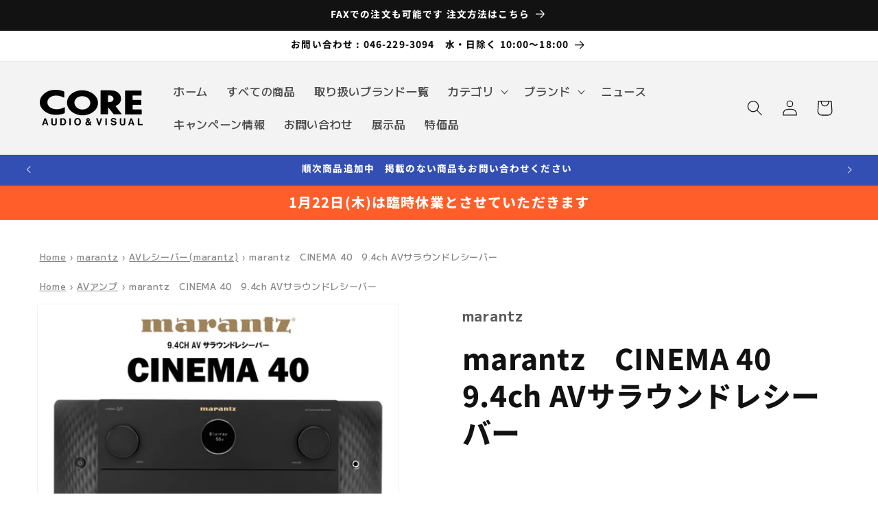

--- FILE ---
content_type: text/html; charset=utf-8
request_url: https://audio-core.co.jp/products/marantz-cinema-40-9-4ch-av%E3%82%B5%E3%83%A9%E3%82%A6%E3%83%B3%E3%83%89%E3%83%AC%E3%82%B7%E3%83%BC%E3%83%90%E3%83%BC
body_size: 78093
content:
<!doctype html>
<html class="no-js" lang="ja">
  <head>
    <meta charset="utf-8">
    <meta http-equiv="X-UA-Compatible" content="IE=edge">
    <meta name="viewport" content="width=device-width,initial-scale=1">
    <meta name="theme-color" content="">
    <link rel="canonical" href="https://audio-core.co.jp/products/marantz-cinema-40-9-4ch-av%e3%82%b5%e3%83%a9%e3%82%a6%e3%83%b3%e3%83%89%e3%83%ac%e3%82%b7%e3%83%bc%e3%83%90%e3%83%bc"><link rel="icon" type="image/png" href="//audio-core.co.jp/cdn/shop/files/favicon-32x32_5bd904ca-1c65-4536-bed2-ca54580962c1.png?crop=center&height=32&v=1736143296&width=32"><link rel="preconnect" href="https://fonts.shopifycdn.com" crossorigin><title>
      marantz　CINEMA 40　9.4ch AVサラウンドレシーバー
 &ndash; CORE オーディオコア</title>

    
      <meta name="description" content="CINEMA 40 9.4ch AV サラウンドレシーバー   最大 11.4ch プロセッシングに対応し、圧倒的な 3D オーディオ体験を実現する HDAM-SA2 プリアンプ搭載プレミアム AV サラウンドレシーバー   Key Features 新世代のマランツデザイン 伝統的なデザインエレメントを受け継ぎながら、現代的な解釈により生み出された新しいハウジング Dolby Atmos、DTS:X、IMAX Enhanced、Auro-3D、MPEG-H、MPEG-4 AAC に対応 新世代の 3D オーディオフォーマットを網羅。パワーアンプの追加で 11.4ch までの拡張が可能 独立基板型 9ch フルディスクリート・パワー">
    

    

<meta property="og:site_name" content="CORE オーディオコア">
<meta property="og:url" content="https://audio-core.co.jp/products/marantz-cinema-40-9-4ch-av%e3%82%b5%e3%83%a9%e3%82%a6%e3%83%b3%e3%83%89%e3%83%ac%e3%82%b7%e3%83%bc%e3%83%90%e3%83%bc">
<meta property="og:title" content="marantz　CINEMA 40　9.4ch AVサラウンドレシーバー">
<meta property="og:type" content="product">
<meta property="og:description" content="CINEMA 40 9.4ch AV サラウンドレシーバー   最大 11.4ch プロセッシングに対応し、圧倒的な 3D オーディオ体験を実現する HDAM-SA2 プリアンプ搭載プレミアム AV サラウンドレシーバー   Key Features 新世代のマランツデザイン 伝統的なデザインエレメントを受け継ぎながら、現代的な解釈により生み出された新しいハウジング Dolby Atmos、DTS:X、IMAX Enhanced、Auro-3D、MPEG-H、MPEG-4 AAC に対応 新世代の 3D オーディオフォーマットを網羅。パワーアンプの追加で 11.4ch までの拡張が可能 独立基板型 9ch フルディスクリート・パワー"><meta property="og:image" content="http://audio-core.co.jp/cdn/shop/files/CINEMA40FB.jpg?v=1695460785">
  <meta property="og:image:secure_url" content="https://audio-core.co.jp/cdn/shop/files/CINEMA40FB.jpg?v=1695460785">
  <meta property="og:image:width" content="4032">
  <meta property="og:image:height" content="2762"><meta property="og:price:amount" content="326,700">
  <meta property="og:price:currency" content="JPY"><meta name="twitter:site" content="@Audio_CORE_miya"><meta name="twitter:card" content="summary_large_image">
<meta name="twitter:title" content="marantz　CINEMA 40　9.4ch AVサラウンドレシーバー">
<meta name="twitter:description" content="CINEMA 40 9.4ch AV サラウンドレシーバー   最大 11.4ch プロセッシングに対応し、圧倒的な 3D オーディオ体験を実現する HDAM-SA2 プリアンプ搭載プレミアム AV サラウンドレシーバー   Key Features 新世代のマランツデザイン 伝統的なデザインエレメントを受け継ぎながら、現代的な解釈により生み出された新しいハウジング Dolby Atmos、DTS:X、IMAX Enhanced、Auro-3D、MPEG-H、MPEG-4 AAC に対応 新世代の 3D オーディオフォーマットを網羅。パワーアンプの追加で 11.4ch までの拡張が可能 独立基板型 9ch フルディスクリート・パワー">


    <script src="//audio-core.co.jp/cdn/shop/t/1/assets/constants.js?v=58251544750838685771694504531" defer="defer"></script>
    <script src="//audio-core.co.jp/cdn/shop/t/1/assets/pubsub.js?v=158357773527763999511694504538" defer="defer"></script>
    <script src="//audio-core.co.jp/cdn/shop/t/1/assets/global.js?v=82082103285474609091703674681" defer="defer"></script><script src="//audio-core.co.jp/cdn/shop/t/1/assets/animations.js?v=88693664871331136111694504514" defer="defer"></script><script>window.performance && window.performance.mark && window.performance.mark('shopify.content_for_header.start');</script><meta name="google-site-verification" content="-RhQexZF23rJzZ4cJh-d-xXYyWErfYmeQAQKFN4Ghh0">
<meta id="shopify-digital-wallet" name="shopify-digital-wallet" content="/82266882327/digital_wallets/dialog">
<meta name="shopify-checkout-api-token" content="2c32e08a3d94ab3dd44cd7362c7a1bd2">
<meta id="in-context-paypal-metadata" data-shop-id="82266882327" data-venmo-supported="false" data-environment="production" data-locale="ja_JP" data-paypal-v4="true" data-currency="JPY">
<link rel="alternate" type="application/json+oembed" href="https://audio-core.co.jp/products/marantz-cinema-40-9-4ch-av%e3%82%b5%e3%83%a9%e3%82%a6%e3%83%b3%e3%83%89%e3%83%ac%e3%82%b7%e3%83%bc%e3%83%90%e3%83%bc.oembed">
<script async="async" src="/checkouts/internal/preloads.js?locale=ja-JP"></script>
<link rel="preconnect" href="https://shop.app" crossorigin="anonymous">
<script async="async" src="https://shop.app/checkouts/internal/preloads.js?locale=ja-JP&shop_id=82266882327" crossorigin="anonymous"></script>
<script id="apple-pay-shop-capabilities" type="application/json">{"shopId":82266882327,"countryCode":"JP","currencyCode":"JPY","merchantCapabilities":["supports3DS"],"merchantId":"gid:\/\/shopify\/Shop\/82266882327","merchantName":"CORE オーディオコア","requiredBillingContactFields":["postalAddress","email","phone"],"requiredShippingContactFields":["postalAddress","email","phone"],"shippingType":"shipping","supportedNetworks":["visa","masterCard","amex","jcb","discover"],"total":{"type":"pending","label":"CORE オーディオコア","amount":"1.00"},"shopifyPaymentsEnabled":true,"supportsSubscriptions":true}</script>
<script id="shopify-features" type="application/json">{"accessToken":"2c32e08a3d94ab3dd44cd7362c7a1bd2","betas":["rich-media-storefront-analytics"],"domain":"audio-core.co.jp","predictiveSearch":false,"shopId":82266882327,"locale":"ja"}</script>
<script>var Shopify = Shopify || {};
Shopify.shop = "d491c5.myshopify.com";
Shopify.locale = "ja";
Shopify.currency = {"active":"JPY","rate":"1.0"};
Shopify.country = "JP";
Shopify.theme = {"name":"Dawn","id":159473139991,"schema_name":"Dawn","schema_version":"11.0.0","theme_store_id":887,"role":"main"};
Shopify.theme.handle = "null";
Shopify.theme.style = {"id":null,"handle":null};
Shopify.cdnHost = "audio-core.co.jp/cdn";
Shopify.routes = Shopify.routes || {};
Shopify.routes.root = "/";</script>
<script type="module">!function(o){(o.Shopify=o.Shopify||{}).modules=!0}(window);</script>
<script>!function(o){function n(){var o=[];function n(){o.push(Array.prototype.slice.apply(arguments))}return n.q=o,n}var t=o.Shopify=o.Shopify||{};t.loadFeatures=n(),t.autoloadFeatures=n()}(window);</script>
<script>
  window.ShopifyPay = window.ShopifyPay || {};
  window.ShopifyPay.apiHost = "shop.app\/pay";
  window.ShopifyPay.redirectState = null;
</script>
<script id="shop-js-analytics" type="application/json">{"pageType":"product"}</script>
<script defer="defer" async type="module" src="//audio-core.co.jp/cdn/shopifycloud/shop-js/modules/v2/client.init-shop-cart-sync_CZKilf07.ja.esm.js"></script>
<script defer="defer" async type="module" src="//audio-core.co.jp/cdn/shopifycloud/shop-js/modules/v2/chunk.common_rlhnONO2.esm.js"></script>
<script type="module">
  await import("//audio-core.co.jp/cdn/shopifycloud/shop-js/modules/v2/client.init-shop-cart-sync_CZKilf07.ja.esm.js");
await import("//audio-core.co.jp/cdn/shopifycloud/shop-js/modules/v2/chunk.common_rlhnONO2.esm.js");

  window.Shopify.SignInWithShop?.initShopCartSync?.({"fedCMEnabled":true,"windoidEnabled":true});

</script>
<script>
  window.Shopify = window.Shopify || {};
  if (!window.Shopify.featureAssets) window.Shopify.featureAssets = {};
  window.Shopify.featureAssets['shop-js'] = {"shop-cart-sync":["modules/v2/client.shop-cart-sync_BwCHLH8C.ja.esm.js","modules/v2/chunk.common_rlhnONO2.esm.js"],"init-fed-cm":["modules/v2/client.init-fed-cm_CQXj6EwP.ja.esm.js","modules/v2/chunk.common_rlhnONO2.esm.js"],"shop-button":["modules/v2/client.shop-button_B7JE2zCc.ja.esm.js","modules/v2/chunk.common_rlhnONO2.esm.js"],"init-windoid":["modules/v2/client.init-windoid_DQ9csUH7.ja.esm.js","modules/v2/chunk.common_rlhnONO2.esm.js"],"shop-cash-offers":["modules/v2/client.shop-cash-offers_DxEVlT9h.ja.esm.js","modules/v2/chunk.common_rlhnONO2.esm.js","modules/v2/chunk.modal_BI56FOb0.esm.js"],"shop-toast-manager":["modules/v2/client.shop-toast-manager_BE8_-kNb.ja.esm.js","modules/v2/chunk.common_rlhnONO2.esm.js"],"init-shop-email-lookup-coordinator":["modules/v2/client.init-shop-email-lookup-coordinator_BgbPPTAQ.ja.esm.js","modules/v2/chunk.common_rlhnONO2.esm.js"],"pay-button":["modules/v2/client.pay-button_hoKCMeMC.ja.esm.js","modules/v2/chunk.common_rlhnONO2.esm.js"],"avatar":["modules/v2/client.avatar_BTnouDA3.ja.esm.js"],"init-shop-cart-sync":["modules/v2/client.init-shop-cart-sync_CZKilf07.ja.esm.js","modules/v2/chunk.common_rlhnONO2.esm.js"],"shop-login-button":["modules/v2/client.shop-login-button_BXDQHqjj.ja.esm.js","modules/v2/chunk.common_rlhnONO2.esm.js","modules/v2/chunk.modal_BI56FOb0.esm.js"],"init-customer-accounts-sign-up":["modules/v2/client.init-customer-accounts-sign-up_C3NeUvFd.ja.esm.js","modules/v2/client.shop-login-button_BXDQHqjj.ja.esm.js","modules/v2/chunk.common_rlhnONO2.esm.js","modules/v2/chunk.modal_BI56FOb0.esm.js"],"init-shop-for-new-customer-accounts":["modules/v2/client.init-shop-for-new-customer-accounts_D-v2xi0b.ja.esm.js","modules/v2/client.shop-login-button_BXDQHqjj.ja.esm.js","modules/v2/chunk.common_rlhnONO2.esm.js","modules/v2/chunk.modal_BI56FOb0.esm.js"],"init-customer-accounts":["modules/v2/client.init-customer-accounts_Cciaq_Mb.ja.esm.js","modules/v2/client.shop-login-button_BXDQHqjj.ja.esm.js","modules/v2/chunk.common_rlhnONO2.esm.js","modules/v2/chunk.modal_BI56FOb0.esm.js"],"shop-follow-button":["modules/v2/client.shop-follow-button_CM9l58Wl.ja.esm.js","modules/v2/chunk.common_rlhnONO2.esm.js","modules/v2/chunk.modal_BI56FOb0.esm.js"],"lead-capture":["modules/v2/client.lead-capture_oVhdpGxe.ja.esm.js","modules/v2/chunk.common_rlhnONO2.esm.js","modules/v2/chunk.modal_BI56FOb0.esm.js"],"checkout-modal":["modules/v2/client.checkout-modal_BbgmKIDX.ja.esm.js","modules/v2/chunk.common_rlhnONO2.esm.js","modules/v2/chunk.modal_BI56FOb0.esm.js"],"shop-login":["modules/v2/client.shop-login_BRorRhgW.ja.esm.js","modules/v2/chunk.common_rlhnONO2.esm.js","modules/v2/chunk.modal_BI56FOb0.esm.js"],"payment-terms":["modules/v2/client.payment-terms_Ba4TR13R.ja.esm.js","modules/v2/chunk.common_rlhnONO2.esm.js","modules/v2/chunk.modal_BI56FOb0.esm.js"]};
</script>
<script id="__st">var __st={"a":82266882327,"offset":32400,"reqid":"8c8e03f8-137a-40e2-8669-b04dd14a2fc5-1768990230","pageurl":"audio-core.co.jp\/products\/marantz-cinema-40-9-4ch-av%E3%82%B5%E3%83%A9%E3%82%A6%E3%83%B3%E3%83%89%E3%83%AC%E3%82%B7%E3%83%BC%E3%83%90%E3%83%BC","u":"e95f7b763e89","p":"product","rtyp":"product","rid":8701770596631};</script>
<script>window.ShopifyPaypalV4VisibilityTracking = true;</script>
<script id="captcha-bootstrap">!function(){'use strict';const t='contact',e='account',n='new_comment',o=[[t,t],['blogs',n],['comments',n],[t,'customer']],c=[[e,'customer_login'],[e,'guest_login'],[e,'recover_customer_password'],[e,'create_customer']],r=t=>t.map((([t,e])=>`form[action*='/${t}']:not([data-nocaptcha='true']) input[name='form_type'][value='${e}']`)).join(','),a=t=>()=>t?[...document.querySelectorAll(t)].map((t=>t.form)):[];function s(){const t=[...o],e=r(t);return a(e)}const i='password',u='form_key',d=['recaptcha-v3-token','g-recaptcha-response','h-captcha-response',i],f=()=>{try{return window.sessionStorage}catch{return}},m='__shopify_v',_=t=>t.elements[u];function p(t,e,n=!1){try{const o=window.sessionStorage,c=JSON.parse(o.getItem(e)),{data:r}=function(t){const{data:e,action:n}=t;return t[m]||n?{data:e,action:n}:{data:t,action:n}}(c);for(const[e,n]of Object.entries(r))t.elements[e]&&(t.elements[e].value=n);n&&o.removeItem(e)}catch(o){console.error('form repopulation failed',{error:o})}}const l='form_type',E='cptcha';function T(t){t.dataset[E]=!0}const w=window,h=w.document,L='Shopify',v='ce_forms',y='captcha';let A=!1;((t,e)=>{const n=(g='f06e6c50-85a8-45c8-87d0-21a2b65856fe',I='https://cdn.shopify.com/shopifycloud/storefront-forms-hcaptcha/ce_storefront_forms_captcha_hcaptcha.v1.5.2.iife.js',D={infoText:'hCaptchaによる保護',privacyText:'プライバシー',termsText:'利用規約'},(t,e,n)=>{const o=w[L][v],c=o.bindForm;if(c)return c(t,g,e,D).then(n);var r;o.q.push([[t,g,e,D],n]),r=I,A||(h.body.append(Object.assign(h.createElement('script'),{id:'captcha-provider',async:!0,src:r})),A=!0)});var g,I,D;w[L]=w[L]||{},w[L][v]=w[L][v]||{},w[L][v].q=[],w[L][y]=w[L][y]||{},w[L][y].protect=function(t,e){n(t,void 0,e),T(t)},Object.freeze(w[L][y]),function(t,e,n,w,h,L){const[v,y,A,g]=function(t,e,n){const i=e?o:[],u=t?c:[],d=[...i,...u],f=r(d),m=r(i),_=r(d.filter((([t,e])=>n.includes(e))));return[a(f),a(m),a(_),s()]}(w,h,L),I=t=>{const e=t.target;return e instanceof HTMLFormElement?e:e&&e.form},D=t=>v().includes(t);t.addEventListener('submit',(t=>{const e=I(t);if(!e)return;const n=D(e)&&!e.dataset.hcaptchaBound&&!e.dataset.recaptchaBound,o=_(e),c=g().includes(e)&&(!o||!o.value);(n||c)&&t.preventDefault(),c&&!n&&(function(t){try{if(!f())return;!function(t){const e=f();if(!e)return;const n=_(t);if(!n)return;const o=n.value;o&&e.removeItem(o)}(t);const e=Array.from(Array(32),(()=>Math.random().toString(36)[2])).join('');!function(t,e){_(t)||t.append(Object.assign(document.createElement('input'),{type:'hidden',name:u})),t.elements[u].value=e}(t,e),function(t,e){const n=f();if(!n)return;const o=[...t.querySelectorAll(`input[type='${i}']`)].map((({name:t})=>t)),c=[...d,...o],r={};for(const[a,s]of new FormData(t).entries())c.includes(a)||(r[a]=s);n.setItem(e,JSON.stringify({[m]:1,action:t.action,data:r}))}(t,e)}catch(e){console.error('failed to persist form',e)}}(e),e.submit())}));const S=(t,e)=>{t&&!t.dataset[E]&&(n(t,e.some((e=>e===t))),T(t))};for(const o of['focusin','change'])t.addEventListener(o,(t=>{const e=I(t);D(e)&&S(e,y())}));const B=e.get('form_key'),M=e.get(l),P=B&&M;t.addEventListener('DOMContentLoaded',(()=>{const t=y();if(P)for(const e of t)e.elements[l].value===M&&p(e,B);[...new Set([...A(),...v().filter((t=>'true'===t.dataset.shopifyCaptcha))])].forEach((e=>S(e,t)))}))}(h,new URLSearchParams(w.location.search),n,t,e,['guest_login'])})(!0,!0)}();</script>
<script integrity="sha256-4kQ18oKyAcykRKYeNunJcIwy7WH5gtpwJnB7kiuLZ1E=" data-source-attribution="shopify.loadfeatures" defer="defer" src="//audio-core.co.jp/cdn/shopifycloud/storefront/assets/storefront/load_feature-a0a9edcb.js" crossorigin="anonymous"></script>
<script crossorigin="anonymous" defer="defer" src="//audio-core.co.jp/cdn/shopifycloud/storefront/assets/shopify_pay/storefront-65b4c6d7.js?v=20250812"></script>
<script data-source-attribution="shopify.dynamic_checkout.dynamic.init">var Shopify=Shopify||{};Shopify.PaymentButton=Shopify.PaymentButton||{isStorefrontPortableWallets:!0,init:function(){window.Shopify.PaymentButton.init=function(){};var t=document.createElement("script");t.src="https://audio-core.co.jp/cdn/shopifycloud/portable-wallets/latest/portable-wallets.ja.js",t.type="module",document.head.appendChild(t)}};
</script>
<script data-source-attribution="shopify.dynamic_checkout.buyer_consent">
  function portableWalletsHideBuyerConsent(e){var t=document.getElementById("shopify-buyer-consent"),n=document.getElementById("shopify-subscription-policy-button");t&&n&&(t.classList.add("hidden"),t.setAttribute("aria-hidden","true"),n.removeEventListener("click",e))}function portableWalletsShowBuyerConsent(e){var t=document.getElementById("shopify-buyer-consent"),n=document.getElementById("shopify-subscription-policy-button");t&&n&&(t.classList.remove("hidden"),t.removeAttribute("aria-hidden"),n.addEventListener("click",e))}window.Shopify?.PaymentButton&&(window.Shopify.PaymentButton.hideBuyerConsent=portableWalletsHideBuyerConsent,window.Shopify.PaymentButton.showBuyerConsent=portableWalletsShowBuyerConsent);
</script>
<script data-source-attribution="shopify.dynamic_checkout.cart.bootstrap">document.addEventListener("DOMContentLoaded",(function(){function t(){return document.querySelector("shopify-accelerated-checkout-cart, shopify-accelerated-checkout")}if(t())Shopify.PaymentButton.init();else{new MutationObserver((function(e,n){t()&&(Shopify.PaymentButton.init(),n.disconnect())})).observe(document.body,{childList:!0,subtree:!0})}}));
</script>
<link id="shopify-accelerated-checkout-styles" rel="stylesheet" media="screen" href="https://audio-core.co.jp/cdn/shopifycloud/portable-wallets/latest/accelerated-checkout-backwards-compat.css" crossorigin="anonymous">
<style id="shopify-accelerated-checkout-cart">
        #shopify-buyer-consent {
  margin-top: 1em;
  display: inline-block;
  width: 100%;
}

#shopify-buyer-consent.hidden {
  display: none;
}

#shopify-subscription-policy-button {
  background: none;
  border: none;
  padding: 0;
  text-decoration: underline;
  font-size: inherit;
  cursor: pointer;
}

#shopify-subscription-policy-button::before {
  box-shadow: none;
}

      </style>
<script id="sections-script" data-sections="header" defer="defer" src="//audio-core.co.jp/cdn/shop/t/1/compiled_assets/scripts.js?v=1129"></script>
<script>window.performance && window.performance.mark && window.performance.mark('shopify.content_for_header.end');</script>


    <style data-shopify>
      @font-face {
  font-family: "M PLUS 1";
  font-weight: 500;
  font-style: normal;
  font-display: swap;
  src: url("//audio-core.co.jp/cdn/fonts/m_plus_1/mplus1_n5.697c96554e113847096005d64af8acf8f960ae26.woff2") format("woff2"),
       url("//audio-core.co.jp/cdn/fonts/m_plus_1/mplus1_n5.237dbd1b7d8b651dc212a32d96eea65962c2b49e.woff") format("woff");
}

      @font-face {
  font-family: "M PLUS 1";
  font-weight: 700;
  font-style: normal;
  font-display: swap;
  src: url("//audio-core.co.jp/cdn/fonts/m_plus_1/mplus1_n7.d41cba0c4d40e89ddcdcdaf3f80e93020d5dde1a.woff2") format("woff2"),
       url("//audio-core.co.jp/cdn/fonts/m_plus_1/mplus1_n7.97c542408f5d240c748f12a4b8be393707ae1e55.woff") format("woff");
}

      
      
      @font-face {
  font-family: "Noto Sans Japanese";
  font-weight: 800;
  font-style: normal;
  font-display: swap;
  src: url("//audio-core.co.jp/cdn/fonts/noto_sans_japanese/notosansjapanese_n8.f4ebff36bf61ae89f8aea77acb4dc3fc4003b483.woff2") format("woff2"),
       url("//audio-core.co.jp/cdn/fonts/noto_sans_japanese/notosansjapanese_n8.087cd082edb1cf8a85e59c7879281377f1973c73.woff") format("woff");
}


      
        :root,
        .color-background-1 {
          --color-background: 255,255,255;
        
          --gradient-background: #ffffff;
        
        --color-foreground: 18,18,18;
        --color-shadow: 18,18,18;
        --color-button: 18,18,18;
        --color-button-text: 255,255,255;
        --color-secondary-button: 255,255,255;
        --color-secondary-button-text: 18,18,18;
        --color-link: 18,18,18;
        --color-badge-foreground: 18,18,18;
        --color-badge-background: 255,255,255;
        --color-badge-border: 18,18,18;
        --payment-terms-background-color: rgb(255 255 255);
      }
      
        
        .color-background-2 {
          --color-background: 243,243,243;
        
          --gradient-background: #f3f3f3;
        
        --color-foreground: 18,18,18;
        --color-shadow: 18,18,18;
        --color-button: 18,18,18;
        --color-button-text: 243,243,243;
        --color-secondary-button: 243,243,243;
        --color-secondary-button-text: 18,18,18;
        --color-link: 18,18,18;
        --color-badge-foreground: 18,18,18;
        --color-badge-background: 243,243,243;
        --color-badge-border: 18,18,18;
        --payment-terms-background-color: rgb(243 243 243);
      }
      
        
        .color-inverse {
          --color-background: 36,40,51;
        
          --gradient-background: #242833;
        
        --color-foreground: 255,255,255;
        --color-shadow: 18,18,18;
        --color-button: 255,255,255;
        --color-button-text: 0,0,0;
        --color-secondary-button: 36,40,51;
        --color-secondary-button-text: 255,255,255;
        --color-link: 255,255,255;
        --color-badge-foreground: 255,255,255;
        --color-badge-background: 36,40,51;
        --color-badge-border: 255,255,255;
        --payment-terms-background-color: rgb(36 40 51);
      }
      
        
        .color-accent-1 {
          --color-background: 18,18,18;
        
          --gradient-background: #121212;
        
        --color-foreground: 255,255,255;
        --color-shadow: 18,18,18;
        --color-button: 255,255,255;
        --color-button-text: 18,18,18;
        --color-secondary-button: 18,18,18;
        --color-secondary-button-text: 255,255,255;
        --color-link: 255,255,255;
        --color-badge-foreground: 255,255,255;
        --color-badge-background: 18,18,18;
        --color-badge-border: 255,255,255;
        --payment-terms-background-color: rgb(18 18 18);
      }
      
        
        .color-accent-2 {
          --color-background: 51,79,180;
        
          --gradient-background: #334fb4;
        
        --color-foreground: 255,255,255;
        --color-shadow: 18,18,18;
        --color-button: 255,255,255;
        --color-button-text: 51,79,180;
        --color-secondary-button: 51,79,180;
        --color-secondary-button-text: 255,255,255;
        --color-link: 255,255,255;
        --color-badge-foreground: 255,255,255;
        --color-badge-background: 51,79,180;
        --color-badge-border: 255,255,255;
        --payment-terms-background-color: rgb(51 79 180);
      }
      
        
        .color-scheme-8378c9ce-31d6-423f-a8d3-d1a1ca09d91a {
          --color-background: 255,94,43;
        
          --gradient-background: #ff5e2b;
        
        --color-foreground: 255,255,255;
        --color-shadow: 18,18,18;
        --color-button: 18,18,18;
        --color-button-text: 255,255,255;
        --color-secondary-button: 255,94,43;
        --color-secondary-button-text: 18,18,18;
        --color-link: 18,18,18;
        --color-badge-foreground: 255,255,255;
        --color-badge-background: 255,94,43;
        --color-badge-border: 255,255,255;
        --payment-terms-background-color: rgb(255 94 43);
      }
      
        
        .color-scheme-41ac150f-a741-42c7-82d1-6e8a552be620 {
          --color-background: 0,0,0;
        
          --gradient-background: #000000;
        
        --color-foreground: 255,255,255;
        --color-shadow: 18,18,18;
        --color-button: 255,0,0;
        --color-button-text: 255,0,0;
        --color-secondary-button: 0,0,0;
        --color-secondary-button-text: 255,0,0;
        --color-link: 255,0,0;
        --color-badge-foreground: 255,255,255;
        --color-badge-background: 0,0,0;
        --color-badge-border: 255,255,255;
        --payment-terms-background-color: rgb(0 0 0);
      }
      
        
        .color-scheme-271d59ee-1cc8-439b-8265-4c27510d65b9 {
          --color-background: 211,47,47;
        
          --gradient-background: #d32f2f;
        
        --color-foreground: 243,243,243;
        --color-shadow: 74,55,40;
        --color-button: 212,160,23;
        --color-button-text: 255,255,255;
        --color-secondary-button: 211,47,47;
        --color-secondary-button-text: 74,55,40;
        --color-link: 74,55,40;
        --color-badge-foreground: 243,243,243;
        --color-badge-background: 211,47,47;
        --color-badge-border: 243,243,243;
        --payment-terms-background-color: rgb(211 47 47);
      }
      
        
        .color-scheme-c46e698a-8040-44a4-b440-1e90ef04fb55 {
          --color-background: 255,255,0;
        
          --gradient-background: #ffff00;
        
        --color-foreground: 255,0,0;
        --color-shadow: 18,18,18;
        --color-button: 18,18,18;
        --color-button-text: 255,255,255;
        --color-secondary-button: 255,255,0;
        --color-secondary-button-text: 18,18,18;
        --color-link: 18,18,18;
        --color-badge-foreground: 255,0,0;
        --color-badge-background: 255,255,0;
        --color-badge-border: 255,0,0;
        --payment-terms-background-color: rgb(255 255 0);
      }
      

      body, .color-background-1, .color-background-2, .color-inverse, .color-accent-1, .color-accent-2, .color-scheme-8378c9ce-31d6-423f-a8d3-d1a1ca09d91a, .color-scheme-41ac150f-a741-42c7-82d1-6e8a552be620, .color-scheme-271d59ee-1cc8-439b-8265-4c27510d65b9, .color-scheme-c46e698a-8040-44a4-b440-1e90ef04fb55 {
        color: rgba(var(--color-foreground), 0.75);
        background-color: rgb(var(--color-background));
      }

      :root {
        --font-body-family: "M PLUS 1", sans-serif;
        --font-body-style: normal;
        --font-body-weight: 500;
        --font-body-weight-bold: 800;

        --font-heading-family: "Noto Sans Japanese", sans-serif;
        --font-heading-style: normal;
        --font-heading-weight: 800;

        --font-body-scale: 1.15;
        --font-heading-scale: 0.9130434782608695;

        --media-padding: px;
        --media-border-opacity: 0.05;
        --media-border-width: 1px;
        --media-radius: 0px;
        --media-shadow-opacity: 0.0;
        --media-shadow-horizontal-offset: 0px;
        --media-shadow-vertical-offset: 4px;
        --media-shadow-blur-radius: 5px;
        --media-shadow-visible: 0;

        --page-width: 160rem;
        --page-width-margin: 0rem;

        --product-card-image-padding: 0.0rem;
        --product-card-corner-radius: 0.0rem;
        --product-card-text-alignment: center;
        --product-card-border-width: 0.0rem;
        --product-card-border-opacity: 0.1;
        --product-card-shadow-opacity: 0.0;
        --product-card-shadow-visible: 0;
        --product-card-shadow-horizontal-offset: 0.0rem;
        --product-card-shadow-vertical-offset: 0.4rem;
        --product-card-shadow-blur-radius: 0.5rem;

        --collection-card-image-padding: 0.0rem;
        --collection-card-corner-radius: 0.0rem;
        --collection-card-text-alignment: left;
        --collection-card-border-width: 0.0rem;
        --collection-card-border-opacity: 0.1;
        --collection-card-shadow-opacity: 0.0;
        --collection-card-shadow-visible: 0;
        --collection-card-shadow-horizontal-offset: 0.0rem;
        --collection-card-shadow-vertical-offset: 0.4rem;
        --collection-card-shadow-blur-radius: 0.5rem;

        --blog-card-image-padding: 0.0rem;
        --blog-card-corner-radius: 0.0rem;
        --blog-card-text-alignment: left;
        --blog-card-border-width: 0.0rem;
        --blog-card-border-opacity: 0.1;
        --blog-card-shadow-opacity: 0.0;
        --blog-card-shadow-visible: 0;
        --blog-card-shadow-horizontal-offset: 0.0rem;
        --blog-card-shadow-vertical-offset: 0.4rem;
        --blog-card-shadow-blur-radius: 0.5rem;

        --badge-corner-radius: 4.0rem;

        --popup-border-width: 1px;
        --popup-border-opacity: 0.1;
        --popup-corner-radius: 0px;
        --popup-shadow-opacity: 0.05;
        --popup-shadow-horizontal-offset: 0px;
        --popup-shadow-vertical-offset: 4px;
        --popup-shadow-blur-radius: 5px;

        --drawer-border-width: 1px;
        --drawer-border-opacity: 0.1;
        --drawer-shadow-opacity: 0.0;
        --drawer-shadow-horizontal-offset: 0px;
        --drawer-shadow-vertical-offset: 4px;
        --drawer-shadow-blur-radius: 5px;

        --spacing-sections-desktop: 0px;
        --spacing-sections-mobile: 0px;

        --grid-desktop-vertical-spacing: 8px;
        --grid-desktop-horizontal-spacing: 8px;
        --grid-mobile-vertical-spacing: 4px;
        --grid-mobile-horizontal-spacing: 4px;

        --text-boxes-border-opacity: 0.1;
        --text-boxes-border-width: 0px;
        --text-boxes-radius: 0px;
        --text-boxes-shadow-opacity: 0.0;
        --text-boxes-shadow-visible: 0;
        --text-boxes-shadow-horizontal-offset: 0px;
        --text-boxes-shadow-vertical-offset: 4px;
        --text-boxes-shadow-blur-radius: 5px;

        --buttons-radius: 0px;
        --buttons-radius-outset: 0px;
        --buttons-border-width: 1px;
        --buttons-border-opacity: 1.0;
        --buttons-shadow-opacity: 0.0;
        --buttons-shadow-visible: 0;
        --buttons-shadow-horizontal-offset: 0px;
        --buttons-shadow-vertical-offset: 4px;
        --buttons-shadow-blur-radius: 5px;
        --buttons-border-offset: 0px;

        --inputs-radius: 0px;
        --inputs-border-width: 1px;
        --inputs-border-opacity: 0.55;
        --inputs-shadow-opacity: 0.0;
        --inputs-shadow-horizontal-offset: 0px;
        --inputs-margin-offset: 0px;
        --inputs-shadow-vertical-offset: 4px;
        --inputs-shadow-blur-radius: 5px;
        --inputs-radius-outset: 0px;

        --variant-pills-radius: 40px;
        --variant-pills-border-width: 1px;
        --variant-pills-border-opacity: 0.55;
        --variant-pills-shadow-opacity: 0.0;
        --variant-pills-shadow-horizontal-offset: 0px;
        --variant-pills-shadow-vertical-offset: 4px;
        --variant-pills-shadow-blur-radius: 5px;
      }

      *,
      *::before,
      *::after {
        box-sizing: inherit;
      }

      html {
        box-sizing: border-box;
        font-size: calc(var(--font-body-scale) * 62.5%);
        height: 100%;
      }

      body {
        display: grid;
        grid-template-rows: auto auto 1fr auto;
        grid-template-columns: 100%;
        min-height: 100%;
        margin: 0;
        font-size: 1.5rem;
        letter-spacing: 0.06rem;
        line-height: calc(1 + 0.8 / var(--font-body-scale));
        font-family: var(--font-body-family);
        font-style: var(--font-body-style);
        font-weight: var(--font-body-weight);
      }

      @media screen and (min-width: 750px) {
        body {
          font-size: 1.6rem;
        }
      }
    </style>

    <link href="//audio-core.co.jp/cdn/shop/t/1/assets/base.css?v=89332261069466066191703647466" rel="stylesheet" type="text/css" media="all" />
<link rel="preload" as="font" href="//audio-core.co.jp/cdn/fonts/m_plus_1/mplus1_n5.697c96554e113847096005d64af8acf8f960ae26.woff2" type="font/woff2" crossorigin><link rel="preload" as="font" href="//audio-core.co.jp/cdn/fonts/noto_sans_japanese/notosansjapanese_n8.f4ebff36bf61ae89f8aea77acb4dc3fc4003b483.woff2" type="font/woff2" crossorigin><link href="//audio-core.co.jp/cdn/shop/t/1/assets/component-localization-form.css?v=143319823105703127341694504523" rel="stylesheet" type="text/css" media="all" />
      <script src="//audio-core.co.jp/cdn/shop/t/1/assets/localization-form.js?v=161644695336821385561694504532" defer="defer"></script><link
        rel="stylesheet"
        href="//audio-core.co.jp/cdn/shop/t/1/assets/component-predictive-search.css?v=118923337488134913561694504526"
        media="print"
        onload="this.media='all'"
      ><script>
      document.documentElement.className = document.documentElement.className.replace('no-js', 'js');
      if (Shopify.designMode) {
        document.documentElement.classList.add('shopify-design-mode');
      }
    </script>
  

<!-- BEGIN app block: shopify://apps/judge-me-reviews/blocks/judgeme_core/61ccd3b1-a9f2-4160-9fe9-4fec8413e5d8 --><!-- Start of Judge.me Core -->






<link rel="dns-prefetch" href="https://cdnwidget.judge.me">
<link rel="dns-prefetch" href="https://cdn.judge.me">
<link rel="dns-prefetch" href="https://cdn1.judge.me">
<link rel="dns-prefetch" href="https://api.judge.me">

<script data-cfasync='false' class='jdgm-settings-script'>window.jdgmSettings={"pagination":5,"disable_web_reviews":false,"badge_no_review_text":"レビューなし","badge_n_reviews_text":"{{ n }}件のレビュー","badge_star_color":"#4BAB20","hide_badge_preview_if_no_reviews":true,"badge_hide_text":false,"enforce_center_preview_badge":false,"widget_title":"カスタマーレビュー","widget_open_form_text":"レビューを書く","widget_close_form_text":"レビューをキャンセル","widget_refresh_page_text":"ページを更新","widget_summary_text":"{{ number_of_reviews }}件のレビューに基づく","widget_no_review_text":"最初のレビューを書きましょう","widget_name_field_text":"表示名","widget_verified_name_field_text":"認証された名前（公開）","widget_name_placeholder_text":"表示名","widget_required_field_error_text":"このフィールドは必須です。","widget_email_field_text":"メールアドレス","widget_verified_email_field_text":"認証されたメール（非公開、編集不可）","widget_email_placeholder_text":"あなたのメールアドレス（非公開）","widget_email_field_error_text":"有効なメールアドレスを入力してください。","widget_rating_field_text":"評価","widget_review_title_field_text":"レビュータイトル","widget_review_title_placeholder_text":"レビューにタイトルをつける","widget_review_body_field_text":"レビュー内容","widget_review_body_placeholder_text":"ここに書き始めてください...","widget_pictures_field_text":"写真/動画（任意）","widget_submit_review_text":"レビューを送信","widget_submit_verified_review_text":"認証済みレビューを送信","widget_submit_success_msg_with_auto_publish":"ありがとうございます！数分後にページを更新して、あなたのレビューを確認してください。\u003ca href='https://judge.me/login' target='_blank' rel='nofollow noopener'\u003eJudge.me\u003c/a\u003eにログインすることで、レビューの削除や編集ができます。","widget_submit_success_msg_no_auto_publish":"ありがとうございます！あなたのレビューはショップ管理者の承認を得た後に公開されます。\u003ca href='https://judge.me/login' target='_blank' rel='nofollow noopener'\u003eJudge.me\u003c/a\u003eにログインすることで、レビューの削除や編集ができます。","widget_show_default_reviews_out_of_total_text":"{{ n_reviews }}件のレビューのうち{{ n_reviews_shown }}件を表示しています。","widget_show_all_link_text":"すべて表示","widget_show_less_link_text":"表示を減らす","widget_author_said_text":"{{ reviewer_name }}の言葉：","widget_days_text":"{{ n }}日前","widget_weeks_text":"{{ n }}週間前","widget_months_text":"{{ n }}ヶ月前","widget_years_text":"{{ n }}年前","widget_yesterday_text":"昨日","widget_today_text":"今日","widget_replied_text":"\u003e\u003e {{ shop_name }}の返信：","widget_read_more_text":"続きを読む","widget_reviewer_name_as_initial":"","widget_rating_filter_color":"","widget_rating_filter_see_all_text":"すべてのレビューを見る","widget_sorting_most_recent_text":"最新順","widget_sorting_highest_rating_text":"最高評価順","widget_sorting_lowest_rating_text":"最低評価順","widget_sorting_with_pictures_text":"写真付きのみ","widget_sorting_most_helpful_text":"最も役立つ順","widget_open_question_form_text":"質問する","widget_reviews_subtab_text":"レビュー","widget_questions_subtab_text":"質問","widget_question_label_text":"質問","widget_answer_label_text":"回答","widget_question_placeholder_text":"ここに質問を書いてください","widget_submit_question_text":"質問を送信","widget_question_submit_success_text":"ご質問ありがとうございます！回答があり次第ご連絡いたします。","widget_star_color":"#4BAB20","verified_badge_text":"認証済み","verified_badge_bg_color":"","verified_badge_text_color":"","verified_badge_placement":"left-of-reviewer-name","widget_review_max_height":"","widget_hide_border":false,"widget_social_share":false,"widget_thumb":false,"widget_review_location_show":false,"widget_location_format":"","all_reviews_include_out_of_store_products":true,"all_reviews_out_of_store_text":"（ストア外）","all_reviews_pagination":100,"all_reviews_product_name_prefix_text":"について","enable_review_pictures":true,"enable_question_anwser":false,"widget_theme":"","review_date_format":"mm/dd/yyyy","default_sort_method":"most-recent","widget_product_reviews_subtab_text":"製品レビュー","widget_shop_reviews_subtab_text":"ショップレビュー","widget_other_products_reviews_text":"他の製品のレビュー","widget_store_reviews_subtab_text":"ショップレビュー","widget_no_store_reviews_text":"この店舗はまだレビューを受け取っていません","widget_web_restriction_product_reviews_text":"この製品に対するレビューはまだありません","widget_no_items_text":"アイテムが見つかりません","widget_show_more_text":"もっと見る","widget_write_a_store_review_text":"ストアレビューを書く","widget_other_languages_heading":"他の言語のレビュー","widget_translate_review_text":"レビューを{{ language }}に翻訳","widget_translating_review_text":"翻訳中...","widget_show_original_translation_text":"原文を表示 ({{ language }})","widget_translate_review_failed_text":"レビューを翻訳できませんでした。","widget_translate_review_retry_text":"再試行","widget_translate_review_try_again_later_text":"後でもう一度お試しください","show_product_url_for_grouped_product":false,"widget_sorting_pictures_first_text":"写真を最初に","show_pictures_on_all_rev_page_mobile":false,"show_pictures_on_all_rev_page_desktop":false,"floating_tab_hide_mobile_install_preference":false,"floating_tab_button_name":"★ レビュー","floating_tab_title":"お客様の声","floating_tab_button_color":"","floating_tab_button_background_color":"","floating_tab_url":"","floating_tab_url_enabled":false,"floating_tab_tab_style":"text","all_reviews_text_badge_text":"お客様は当店を{{ shop.metafields.judgeme.all_reviews_count }}件のレビューに基づいて{{ shop.metafields.judgeme.all_reviews_rating | round: 1 }}/5と評価しています。","all_reviews_text_badge_text_branded_style":"{{ shop.metafields.judgeme.all_reviews_count }}件のレビューに基づいて5つ星中{{ shop.metafields.judgeme.all_reviews_rating | round: 1 }}つ星","is_all_reviews_text_badge_a_link":false,"show_stars_for_all_reviews_text_badge":false,"all_reviews_text_badge_url":"","all_reviews_text_style":"branded","all_reviews_text_color_style":"judgeme_brand_color","all_reviews_text_color":"#108474","all_reviews_text_show_jm_brand":true,"featured_carousel_show_header":true,"featured_carousel_title":"お客様の声","testimonials_carousel_title":"お客様の声","videos_carousel_title":"お客様の声","cards_carousel_title":"お客様の声","featured_carousel_count_text":"{{ n }}件のレビューから","featured_carousel_add_link_to_all_reviews_page":false,"featured_carousel_url":"","featured_carousel_show_images":true,"featured_carousel_autoslide_interval":5,"featured_carousel_arrows_on_the_sides":false,"featured_carousel_height":250,"featured_carousel_width":80,"featured_carousel_image_size":0,"featured_carousel_image_height":250,"featured_carousel_arrow_color":"#eeeeee","verified_count_badge_style":"branded","verified_count_badge_orientation":"horizontal","verified_count_badge_color_style":"judgeme_brand_color","verified_count_badge_color":"#108474","is_verified_count_badge_a_link":false,"verified_count_badge_url":"","verified_count_badge_show_jm_brand":true,"widget_rating_preset_default":5,"widget_first_sub_tab":"product-reviews","widget_show_histogram":true,"widget_histogram_use_custom_color":false,"widget_pagination_use_custom_color":false,"widget_star_use_custom_color":false,"widget_verified_badge_use_custom_color":false,"widget_write_review_use_custom_color":false,"picture_reminder_submit_button":"Upload Pictures","enable_review_videos":false,"mute_video_by_default":false,"widget_sorting_videos_first_text":"動画を最初に","widget_review_pending_text":"保留中","featured_carousel_items_for_large_screen":3,"social_share_options_order":"Facebook,Twitter","remove_microdata_snippet":true,"disable_json_ld":false,"enable_json_ld_products":false,"preview_badge_show_question_text":false,"preview_badge_no_question_text":"質問なし","preview_badge_n_question_text":"{{ number_of_questions }}件の質問","qa_badge_show_icon":false,"qa_badge_position":"same-row","remove_judgeme_branding":false,"widget_add_search_bar":false,"widget_search_bar_placeholder":"検索","widget_sorting_verified_only_text":"認証済みのみ","featured_carousel_theme":"default","featured_carousel_show_rating":true,"featured_carousel_show_title":true,"featured_carousel_show_body":true,"featured_carousel_show_date":false,"featured_carousel_show_reviewer":true,"featured_carousel_show_product":false,"featured_carousel_header_background_color":"#108474","featured_carousel_header_text_color":"#ffffff","featured_carousel_name_product_separator":"reviewed","featured_carousel_full_star_background":"#108474","featured_carousel_empty_star_background":"#dadada","featured_carousel_vertical_theme_background":"#f9fafb","featured_carousel_verified_badge_enable":true,"featured_carousel_verified_badge_color":"#108474","featured_carousel_border_style":"round","featured_carousel_review_line_length_limit":3,"featured_carousel_more_reviews_button_text":"さらにレビューを読む","featured_carousel_view_product_button_text":"製品を見る","all_reviews_page_load_reviews_on":"scroll","all_reviews_page_load_more_text":"さらにレビューを読み込む","disable_fb_tab_reviews":false,"enable_ajax_cdn_cache":false,"widget_public_name_text":"のように公開表示","default_reviewer_name":"John Smith","default_reviewer_name_has_non_latin":true,"widget_reviewer_anonymous":"匿名","medals_widget_title":"Judge.me レビューメダル","medals_widget_background_color":"#f9fafb","medals_widget_position":"footer_all_pages","medals_widget_border_color":"#f9fafb","medals_widget_verified_text_position":"left","medals_widget_use_monochromatic_version":false,"medals_widget_elements_color":"#108474","show_reviewer_avatar":true,"widget_invalid_yt_video_url_error_text":"YouTubeビデオURLではありません","widget_max_length_field_error_text":"{0}文字以内で入力してください。","widget_show_country_flag":false,"widget_show_collected_via_shop_app":true,"widget_verified_by_shop_badge_style":"light","widget_verified_by_shop_text":"ショップによって認証","widget_show_photo_gallery":false,"widget_load_with_code_splitting":true,"widget_ugc_install_preference":false,"widget_ugc_title":"私たちが作り、あなたが共有","widget_ugc_subtitle":"タグ付けすると、あなたの写真が私たちのページで特集されます","widget_ugc_arrows_color":"#ffffff","widget_ugc_primary_button_text":"今すぐ購入","widget_ugc_primary_button_background_color":"#108474","widget_ugc_primary_button_text_color":"#ffffff","widget_ugc_primary_button_border_width":"0","widget_ugc_primary_button_border_style":"none","widget_ugc_primary_button_border_color":"#108474","widget_ugc_primary_button_border_radius":"25","widget_ugc_secondary_button_text":"さらに読み込む","widget_ugc_secondary_button_background_color":"#ffffff","widget_ugc_secondary_button_text_color":"#108474","widget_ugc_secondary_button_border_width":"2","widget_ugc_secondary_button_border_style":"solid","widget_ugc_secondary_button_border_color":"#108474","widget_ugc_secondary_button_border_radius":"25","widget_ugc_reviews_button_text":"レビューを見る","widget_ugc_reviews_button_background_color":"#ffffff","widget_ugc_reviews_button_text_color":"#108474","widget_ugc_reviews_button_border_width":"2","widget_ugc_reviews_button_border_style":"solid","widget_ugc_reviews_button_border_color":"#108474","widget_ugc_reviews_button_border_radius":"25","widget_ugc_reviews_button_link_to":"judgeme-reviews-page","widget_ugc_show_post_date":true,"widget_ugc_max_width":"800","widget_rating_metafield_value_type":true,"widget_primary_color":"#336299","widget_enable_secondary_color":false,"widget_secondary_color":"#edf5f5","widget_summary_average_rating_text":"5つ星中{{ average_rating }}つ星","widget_media_grid_title":"お客様の写真と動画","widget_media_grid_see_more_text":"もっと見る","widget_round_style":false,"widget_show_product_medals":true,"widget_verified_by_judgeme_text":"Judge.meによって認証","widget_show_store_medals":true,"widget_verified_by_judgeme_text_in_store_medals":"Judge.meによって認証","widget_media_field_exceed_quantity_message":"申し訳ありませんが、1つのレビューにつき{{ max_media }}つまでしか受け付けられません。","widget_media_field_exceed_limit_message":"{{ file_name }}が大きすぎます。{{ size_limit }}MB未満の{{ media_type }}を選択してください。","widget_review_submitted_text":"レビューが送信されました！","widget_question_submitted_text":"質問が送信されました！","widget_close_form_text_question":"キャンセル","widget_write_your_answer_here_text":"ここに回答を書いてください","widget_enabled_branded_link":true,"widget_show_collected_by_judgeme":true,"widget_reviewer_name_color":"","widget_write_review_text_color":"","widget_write_review_bg_color":"","widget_collected_by_judgeme_text":"Judge.meによって収集","widget_pagination_type":"standard","widget_load_more_text":"さらに読み込む","widget_load_more_color":"#108474","widget_full_review_text":"完全なレビュー","widget_read_more_reviews_text":"さらにレビューを読む","widget_read_questions_text":"質問を読む","widget_questions_and_answers_text":"質問と回答","widget_verified_by_text":"認証元","widget_verified_text":"認証済み","widget_number_of_reviews_text":"{{ number_of_reviews }}件のレビュー","widget_back_button_text":"戻る","widget_next_button_text":"次へ","widget_custom_forms_filter_button":"フィルター","custom_forms_style":"horizontal","widget_show_review_information":false,"how_reviews_are_collected":"レビューの収集方法は？","widget_show_review_keywords":false,"widget_gdpr_statement":"あなたのデータの使用方法：あなたが残したレビューについてのみ、必要な場合にのみご連絡いたします。レビューを送信することで、Judge.meの\u003ca href='https://judge.me/terms' target='_blank' rel='nofollow noopener'\u003e利用規約\u003c/a\u003e、\u003ca href='https://judge.me/privacy' target='_blank' rel='nofollow noopener'\u003eプライバシーポリシー\u003c/a\u003e、\u003ca href='https://judge.me/content-policy' target='_blank' rel='nofollow noopener'\u003eコンテンツポリシー\u003c/a\u003eに同意したことになります。","widget_multilingual_sorting_enabled":false,"widget_translate_review_content_enabled":false,"widget_translate_review_content_method":"manual","popup_widget_review_selection":"automatically_with_pictures","popup_widget_round_border_style":true,"popup_widget_show_title":true,"popup_widget_show_body":true,"popup_widget_show_reviewer":false,"popup_widget_show_product":true,"popup_widget_show_pictures":true,"popup_widget_use_review_picture":true,"popup_widget_show_on_home_page":true,"popup_widget_show_on_product_page":true,"popup_widget_show_on_collection_page":true,"popup_widget_show_on_cart_page":true,"popup_widget_position":"bottom_left","popup_widget_first_review_delay":5,"popup_widget_duration":5,"popup_widget_interval":5,"popup_widget_review_count":5,"popup_widget_hide_on_mobile":true,"review_snippet_widget_round_border_style":true,"review_snippet_widget_card_color":"#FFFFFF","review_snippet_widget_slider_arrows_background_color":"#FFFFFF","review_snippet_widget_slider_arrows_color":"#000000","review_snippet_widget_star_color":"#108474","show_product_variant":false,"all_reviews_product_variant_label_text":"バリエーション: ","widget_show_verified_branding":true,"widget_ai_summary_title":"お客様の声","widget_ai_summary_disclaimer":"最近のカスタマーレビューに基づくAI搭載レビュー要約","widget_show_ai_summary":false,"widget_show_ai_summary_bg":false,"widget_show_review_title_input":true,"redirect_reviewers_invited_via_email":"external_form","request_store_review_after_product_review":false,"request_review_other_products_in_order":false,"review_form_color_scheme":"default","review_form_corner_style":"square","review_form_star_color":{},"review_form_text_color":"#333333","review_form_background_color":"#ffffff","review_form_field_background_color":"#fafafa","review_form_button_color":{},"review_form_button_text_color":"#ffffff","review_form_modal_overlay_color":"#000000","review_content_screen_title_text":"この製品をどのように評価しますか？","review_content_introduction_text":"あなたの体験について少し共有していただけると嬉しいです。","store_review_form_title_text":"このストアをどのように評価しますか？","store_review_form_introduction_text":"あなたの体験について少し共有していただけると嬉しいです。","show_review_guidance_text":true,"one_star_review_guidance_text":"悪い","five_star_review_guidance_text":"素晴らしい","customer_information_screen_title_text":"あなたについて","customer_information_introduction_text":"あなたについてもっと教えてください。","custom_questions_screen_title_text":"あなたの体験について詳しく","custom_questions_introduction_text":"あなたの体験についてより詳しく理解するための質問がいくつかあります。","review_submitted_screen_title_text":"レビューありがとうございます！","review_submitted_screen_thank_you_text":"現在処理中です。まもなくストアに表示されます。","review_submitted_screen_email_verification_text":"今送信したリンクをクリックしてメールアドレスを確認してください。これにより、レビューの信頼性を保つことができます。","review_submitted_request_store_review_text":"私たちとのお買い物体験を共有していただけませんか？","review_submitted_review_other_products_text":"これらの商品をレビューしていただけませんか？","store_review_screen_title_text":"あなたの購入体験を共有しますか？","store_review_introduction_text":"あなたのフィードバックを重視し、改善に活用します。あなたの思いや提案を共有してください。","reviewer_media_screen_title_picture_text":"写真を共有","reviewer_media_introduction_picture_text":"レビューを裏付ける写真をアップロードしてください。","reviewer_media_screen_title_video_text":"ビデオを共有","reviewer_media_introduction_video_text":"レビューを裏付けるビデオをアップロードしてください。","reviewer_media_screen_title_picture_or_video_text":"写真またはビデオを共有","reviewer_media_introduction_picture_or_video_text":"レビューを裏付ける写真またはビデオをアップロードしてください。","reviewer_media_youtube_url_text":"ここにYoutubeのURLを貼り付けてください","advanced_settings_next_step_button_text":"次へ","advanced_settings_close_review_button_text":"閉じる","modal_write_review_flow":false,"write_review_flow_required_text":"必須","write_review_flow_privacy_message_text":"個人情報を厳守します。","write_review_flow_anonymous_text":"匿名レビュー","write_review_flow_visibility_text":"これは他のお客様には表示されません。","write_review_flow_multiple_selection_help_text":"お好きなだけ選択してください","write_review_flow_single_selection_help_text":"一つのオプションを選択してください","write_review_flow_required_field_error_text":"この項目は必須です","write_review_flow_invalid_email_error_text":"有効なメールアドレスを入力してください","write_review_flow_max_length_error_text":"最大{{ max_length }}文字。","write_review_flow_media_upload_text":"\u003cb\u003eクリックしてアップロード\u003c/b\u003eまたはドラッグ\u0026ドロップ","write_review_flow_gdpr_statement":"必要な場合にのみ、あなたのレビューについてご連絡いたします。レビューを送信することで、当社の\u003ca href='https://judge.me/terms' target='_blank' rel='nofollow noopener'\u003e利用規約\u003c/a\u003eおよび\u003ca href='https://judge.me/privacy' target='_blank' rel='nofollow noopener'\u003eプライバシーポリシー\u003c/a\u003eに同意したものとみなされます。","rating_only_reviews_enabled":false,"show_negative_reviews_help_screen":false,"new_review_flow_help_screen_rating_threshold":3,"negative_review_resolution_screen_title_text":"もっと教えてください","negative_review_resolution_text":"お客様の体験は私たちにとって重要です。ご購入に問題がございましたら、私たちがサポートいたします。お気軽にお問い合わせください。状況を改善する機会をいただければ幸いです。","negative_review_resolution_button_text":"お問い合わせ","negative_review_resolution_proceed_with_review_text":"レビューを残す","negative_review_resolution_subject":"{{ shop_name }}での購入に関する問題。{{ order_name }}","preview_badge_collection_page_install_status":false,"widget_review_custom_css":"","preview_badge_custom_css":"","preview_badge_stars_count":"5-stars","featured_carousel_custom_css":"","floating_tab_custom_css":"","all_reviews_widget_custom_css":"","medals_widget_custom_css":"","verified_badge_custom_css":"","all_reviews_text_custom_css":"","transparency_badges_collected_via_store_invite":false,"transparency_badges_from_another_provider":false,"transparency_badges_collected_from_store_visitor":false,"transparency_badges_collected_by_verified_review_provider":false,"transparency_badges_earned_reward":false,"transparency_badges_collected_via_store_invite_text":"ストア招待によるレビュー収集","transparency_badges_from_another_provider_text":"他のプロバイダーからのレビュー収集","transparency_badges_collected_from_store_visitor_text":"ストア訪問者からのレビュー収集","transparency_badges_written_in_google_text":"Googleで書かれたレビュー","transparency_badges_written_in_etsy_text":"Etsyで書かれたレビュー","transparency_badges_written_in_shop_app_text":"Shop Appで書かれたレビュー","transparency_badges_earned_reward_text":"将来の購入に対する報酬を獲得したレビュー","product_review_widget_per_page":10,"widget_store_review_label_text":"ストアレビュー","checkout_comment_extension_title_on_product_page":"Customer Comments","checkout_comment_extension_num_latest_comment_show":5,"checkout_comment_extension_format":"name_and_timestamp","checkout_comment_customer_name":"last_initial","checkout_comment_comment_notification":true,"preview_badge_collection_page_install_preference":false,"preview_badge_home_page_install_preference":false,"preview_badge_product_page_install_preference":false,"review_widget_install_preference":"","review_carousel_install_preference":false,"floating_reviews_tab_install_preference":"none","verified_reviews_count_badge_install_preference":false,"all_reviews_text_install_preference":false,"review_widget_best_location":false,"judgeme_medals_install_preference":false,"review_widget_revamp_enabled":false,"review_widget_qna_enabled":false,"review_widget_header_theme":"minimal","review_widget_widget_title_enabled":true,"review_widget_header_text_size":"medium","review_widget_header_text_weight":"regular","review_widget_average_rating_style":"compact","review_widget_bar_chart_enabled":true,"review_widget_bar_chart_type":"numbers","review_widget_bar_chart_style":"standard","review_widget_expanded_media_gallery_enabled":false,"review_widget_reviews_section_theme":"standard","review_widget_image_style":"thumbnails","review_widget_review_image_ratio":"square","review_widget_stars_size":"medium","review_widget_verified_badge":"standard_text","review_widget_review_title_text_size":"medium","review_widget_review_text_size":"medium","review_widget_review_text_length":"medium","review_widget_number_of_columns_desktop":3,"review_widget_carousel_transition_speed":5,"review_widget_custom_questions_answers_display":"always","review_widget_button_text_color":"#FFFFFF","review_widget_text_color":"#000000","review_widget_lighter_text_color":"#7B7B7B","review_widget_corner_styling":"soft","review_widget_review_word_singular":"レビュー","review_widget_review_word_plural":"レビュー","review_widget_voting_label":"役立つ？","review_widget_shop_reply_label":"{{ shop_name }}からの返信：","review_widget_filters_title":"フィルター","qna_widget_question_word_singular":"質問","qna_widget_question_word_plural":"質問","qna_widget_answer_reply_label":"{{ answerer_name }}からの返信：","qna_content_screen_title_text":"この商品について質問","qna_widget_question_required_field_error_text":"質問を入力してください。","qna_widget_flow_gdpr_statement":"必要な場合にのみ、あなたの質問についてご連絡いたします。質問を送信することで、当社の\u003ca href='https://judge.me/terms' target='_blank' rel='nofollow noopener'\u003e利用規約\u003c/a\u003eおよび\u003ca href='https://judge.me/privacy' target='_blank' rel='nofollow noopener'\u003eプライバシーポリシー\u003c/a\u003eに同意したものとみなされます。","qna_widget_question_submitted_text":"質問ありがとうございます！","qna_widget_close_form_text_question":"閉じる","qna_widget_question_submit_success_text":"あなたの質問に回答が届いたら、あなたにメールでお知らせします。","all_reviews_widget_v2025_enabled":false,"all_reviews_widget_v2025_header_theme":"default","all_reviews_widget_v2025_widget_title_enabled":true,"all_reviews_widget_v2025_header_text_size":"medium","all_reviews_widget_v2025_header_text_weight":"regular","all_reviews_widget_v2025_average_rating_style":"compact","all_reviews_widget_v2025_bar_chart_enabled":true,"all_reviews_widget_v2025_bar_chart_type":"numbers","all_reviews_widget_v2025_bar_chart_style":"standard","all_reviews_widget_v2025_expanded_media_gallery_enabled":false,"all_reviews_widget_v2025_show_store_medals":true,"all_reviews_widget_v2025_show_photo_gallery":true,"all_reviews_widget_v2025_show_review_keywords":false,"all_reviews_widget_v2025_show_ai_summary":false,"all_reviews_widget_v2025_show_ai_summary_bg":false,"all_reviews_widget_v2025_add_search_bar":false,"all_reviews_widget_v2025_default_sort_method":"most-recent","all_reviews_widget_v2025_reviews_per_page":10,"all_reviews_widget_v2025_reviews_section_theme":"default","all_reviews_widget_v2025_image_style":"thumbnails","all_reviews_widget_v2025_review_image_ratio":"square","all_reviews_widget_v2025_stars_size":"medium","all_reviews_widget_v2025_verified_badge":"bold_badge","all_reviews_widget_v2025_review_title_text_size":"medium","all_reviews_widget_v2025_review_text_size":"medium","all_reviews_widget_v2025_review_text_length":"medium","all_reviews_widget_v2025_number_of_columns_desktop":3,"all_reviews_widget_v2025_carousel_transition_speed":5,"all_reviews_widget_v2025_custom_questions_answers_display":"always","all_reviews_widget_v2025_show_product_variant":false,"all_reviews_widget_v2025_show_reviewer_avatar":true,"all_reviews_widget_v2025_reviewer_name_as_initial":"","all_reviews_widget_v2025_review_location_show":false,"all_reviews_widget_v2025_location_format":"","all_reviews_widget_v2025_show_country_flag":false,"all_reviews_widget_v2025_verified_by_shop_badge_style":"light","all_reviews_widget_v2025_social_share":false,"all_reviews_widget_v2025_social_share_options_order":"Facebook,Twitter,LinkedIn,Pinterest","all_reviews_widget_v2025_pagination_type":"standard","all_reviews_widget_v2025_button_text_color":"#FFFFFF","all_reviews_widget_v2025_text_color":"#000000","all_reviews_widget_v2025_lighter_text_color":"#7B7B7B","all_reviews_widget_v2025_corner_styling":"soft","all_reviews_widget_v2025_title":"カスタマーレビュー","all_reviews_widget_v2025_ai_summary_title":"お客様がこのストアについて言っていること","all_reviews_widget_v2025_no_review_text":"最初のレビューを書きましょう","platform":"shopify","branding_url":"https://app.judge.me/reviews","branding_text":"Powered by Judge.me","locale":"en","reply_name":"CORE オーディオコア","widget_version":"3.0","footer":true,"autopublish":true,"review_dates":true,"enable_custom_form":false,"shop_locale":"ja","enable_multi_locales_translations":false,"show_review_title_input":true,"review_verification_email_status":"always","can_be_branded":true,"reply_name_text":"CORE オーディオコア"};</script> <style class='jdgm-settings-style'>﻿.jdgm-xx{left:0}:root{--jdgm-primary-color: #336299;--jdgm-secondary-color: rgba(51,98,153,0.1);--jdgm-star-color: #4BAB20;--jdgm-write-review-text-color: white;--jdgm-write-review-bg-color: #336299;--jdgm-paginate-color: #336299;--jdgm-border-radius: 0;--jdgm-reviewer-name-color: #336299}.jdgm-histogram__bar-content{background-color:#336299}.jdgm-rev[data-verified-buyer=true] .jdgm-rev__icon.jdgm-rev__icon:after,.jdgm-rev__buyer-badge.jdgm-rev__buyer-badge{color:white;background-color:#336299}.jdgm-review-widget--small .jdgm-gallery.jdgm-gallery .jdgm-gallery__thumbnail-link:nth-child(8) .jdgm-gallery__thumbnail-wrapper.jdgm-gallery__thumbnail-wrapper:before{content:"もっと見る"}@media only screen and (min-width: 768px){.jdgm-gallery.jdgm-gallery .jdgm-gallery__thumbnail-link:nth-child(8) .jdgm-gallery__thumbnail-wrapper.jdgm-gallery__thumbnail-wrapper:before{content:"もっと見る"}}.jdgm-preview-badge .jdgm-star.jdgm-star{color:#4BAB20}.jdgm-prev-badge[data-average-rating='0.00']{display:none !important}.jdgm-author-all-initials{display:none !important}.jdgm-author-last-initial{display:none !important}.jdgm-rev-widg__title{visibility:hidden}.jdgm-rev-widg__summary-text{visibility:hidden}.jdgm-prev-badge__text{visibility:hidden}.jdgm-rev__prod-link-prefix:before{content:'について'}.jdgm-rev__variant-label:before{content:'バリエーション: '}.jdgm-rev__out-of-store-text:before{content:'（ストア外）'}@media only screen and (min-width: 768px){.jdgm-rev__pics .jdgm-rev_all-rev-page-picture-separator,.jdgm-rev__pics .jdgm-rev__product-picture{display:none}}@media only screen and (max-width: 768px){.jdgm-rev__pics .jdgm-rev_all-rev-page-picture-separator,.jdgm-rev__pics .jdgm-rev__product-picture{display:none}}.jdgm-preview-badge[data-template="product"]{display:none !important}.jdgm-preview-badge[data-template="collection"]{display:none !important}.jdgm-preview-badge[data-template="index"]{display:none !important}.jdgm-review-widget[data-from-snippet="true"]{display:none !important}.jdgm-verified-count-badget[data-from-snippet="true"]{display:none !important}.jdgm-carousel-wrapper[data-from-snippet="true"]{display:none !important}.jdgm-all-reviews-text[data-from-snippet="true"]{display:none !important}.jdgm-medals-section[data-from-snippet="true"]{display:none !important}.jdgm-ugc-media-wrapper[data-from-snippet="true"]{display:none !important}.jdgm-rev__transparency-badge[data-badge-type="review_collected_via_store_invitation"]{display:none !important}.jdgm-rev__transparency-badge[data-badge-type="review_collected_from_another_provider"]{display:none !important}.jdgm-rev__transparency-badge[data-badge-type="review_collected_from_store_visitor"]{display:none !important}.jdgm-rev__transparency-badge[data-badge-type="review_written_in_etsy"]{display:none !important}.jdgm-rev__transparency-badge[data-badge-type="review_written_in_google_business"]{display:none !important}.jdgm-rev__transparency-badge[data-badge-type="review_written_in_shop_app"]{display:none !important}.jdgm-rev__transparency-badge[data-badge-type="review_earned_for_future_purchase"]{display:none !important}.jdgm-review-snippet-widget .jdgm-rev-snippet-widget__cards-container .jdgm-rev-snippet-card{border-radius:8px;background:#fff}.jdgm-review-snippet-widget .jdgm-rev-snippet-widget__cards-container .jdgm-rev-snippet-card__rev-rating .jdgm-star{color:#108474}.jdgm-review-snippet-widget .jdgm-rev-snippet-widget__prev-btn,.jdgm-review-snippet-widget .jdgm-rev-snippet-widget__next-btn{border-radius:50%;background:#fff}.jdgm-review-snippet-widget .jdgm-rev-snippet-widget__prev-btn>svg,.jdgm-review-snippet-widget .jdgm-rev-snippet-widget__next-btn>svg{fill:#000}.jdgm-full-rev-modal.rev-snippet-widget .jm-mfp-container .jm-mfp-content,.jdgm-full-rev-modal.rev-snippet-widget .jm-mfp-container .jdgm-full-rev__icon,.jdgm-full-rev-modal.rev-snippet-widget .jm-mfp-container .jdgm-full-rev__pic-img,.jdgm-full-rev-modal.rev-snippet-widget .jm-mfp-container .jdgm-full-rev__reply{border-radius:8px}.jdgm-full-rev-modal.rev-snippet-widget .jm-mfp-container .jdgm-full-rev[data-verified-buyer="true"] .jdgm-full-rev__icon::after{border-radius:8px}.jdgm-full-rev-modal.rev-snippet-widget .jm-mfp-container .jdgm-full-rev .jdgm-rev__buyer-badge{border-radius:calc( 8px / 2 )}.jdgm-full-rev-modal.rev-snippet-widget .jm-mfp-container .jdgm-full-rev .jdgm-full-rev__replier::before{content:'CORE オーディオコア'}.jdgm-full-rev-modal.rev-snippet-widget .jm-mfp-container .jdgm-full-rev .jdgm-full-rev__product-button{border-radius:calc( 8px * 6 )}
</style> <style class='jdgm-settings-style'></style>

  
  
  
  <style class='jdgm-miracle-styles'>
  @-webkit-keyframes jdgm-spin{0%{-webkit-transform:rotate(0deg);-ms-transform:rotate(0deg);transform:rotate(0deg)}100%{-webkit-transform:rotate(359deg);-ms-transform:rotate(359deg);transform:rotate(359deg)}}@keyframes jdgm-spin{0%{-webkit-transform:rotate(0deg);-ms-transform:rotate(0deg);transform:rotate(0deg)}100%{-webkit-transform:rotate(359deg);-ms-transform:rotate(359deg);transform:rotate(359deg)}}@font-face{font-family:'JudgemeStar';src:url("[data-uri]") format("woff");font-weight:normal;font-style:normal}.jdgm-star{font-family:'JudgemeStar';display:inline !important;text-decoration:none !important;padding:0 4px 0 0 !important;margin:0 !important;font-weight:bold;opacity:1;-webkit-font-smoothing:antialiased;-moz-osx-font-smoothing:grayscale}.jdgm-star:hover{opacity:1}.jdgm-star:last-of-type{padding:0 !important}.jdgm-star.jdgm--on:before{content:"\e000"}.jdgm-star.jdgm--off:before{content:"\e001"}.jdgm-star.jdgm--half:before{content:"\e002"}.jdgm-widget *{margin:0;line-height:1.4;-webkit-box-sizing:border-box;-moz-box-sizing:border-box;box-sizing:border-box;-webkit-overflow-scrolling:touch}.jdgm-hidden{display:none !important;visibility:hidden !important}.jdgm-temp-hidden{display:none}.jdgm-spinner{width:40px;height:40px;margin:auto;border-radius:50%;border-top:2px solid #eee;border-right:2px solid #eee;border-bottom:2px solid #eee;border-left:2px solid #ccc;-webkit-animation:jdgm-spin 0.8s infinite linear;animation:jdgm-spin 0.8s infinite linear}.jdgm-prev-badge{display:block !important}

</style>


  
  
   


<script data-cfasync='false' class='jdgm-script'>
!function(e){window.jdgm=window.jdgm||{},jdgm.CDN_HOST="https://cdnwidget.judge.me/",jdgm.CDN_HOST_ALT="https://cdn2.judge.me/cdn/widget_frontend/",jdgm.API_HOST="https://api.judge.me/",jdgm.CDN_BASE_URL="https://cdn.shopify.com/extensions/019bdc9e-9889-75cc-9a3d-a887384f20d4/judgeme-extensions-301/assets/",
jdgm.docReady=function(d){(e.attachEvent?"complete"===e.readyState:"loading"!==e.readyState)?
setTimeout(d,0):e.addEventListener("DOMContentLoaded",d)},jdgm.loadCSS=function(d,t,o,a){
!o&&jdgm.loadCSS.requestedUrls.indexOf(d)>=0||(jdgm.loadCSS.requestedUrls.push(d),
(a=e.createElement("link")).rel="stylesheet",a.class="jdgm-stylesheet",a.media="nope!",
a.href=d,a.onload=function(){this.media="all",t&&setTimeout(t)},e.body.appendChild(a))},
jdgm.loadCSS.requestedUrls=[],jdgm.loadJS=function(e,d){var t=new XMLHttpRequest;
t.onreadystatechange=function(){4===t.readyState&&(Function(t.response)(),d&&d(t.response))},
t.open("GET",e),t.onerror=function(){if(e.indexOf(jdgm.CDN_HOST)===0&&jdgm.CDN_HOST_ALT!==jdgm.CDN_HOST){var f=e.replace(jdgm.CDN_HOST,jdgm.CDN_HOST_ALT);jdgm.loadJS(f,d)}},t.send()},jdgm.docReady((function(){(window.jdgmLoadCSS||e.querySelectorAll(
".jdgm-widget, .jdgm-all-reviews-page").length>0)&&(jdgmSettings.widget_load_with_code_splitting?
parseFloat(jdgmSettings.widget_version)>=3?jdgm.loadCSS(jdgm.CDN_HOST+"widget_v3/base.css"):
jdgm.loadCSS(jdgm.CDN_HOST+"widget/base.css"):jdgm.loadCSS(jdgm.CDN_HOST+"shopify_v2.css"),
jdgm.loadJS(jdgm.CDN_HOST+"loa"+"der.js"))}))}(document);
</script>
<noscript><link rel="stylesheet" type="text/css" media="all" href="https://cdnwidget.judge.me/shopify_v2.css"></noscript>

<!-- BEGIN app snippet: theme_fix_tags --><script>
  (function() {
    var jdgmThemeFixes = null;
    if (!jdgmThemeFixes) return;
    var thisThemeFix = jdgmThemeFixes[Shopify.theme.id];
    if (!thisThemeFix) return;

    if (thisThemeFix.html) {
      document.addEventListener("DOMContentLoaded", function() {
        var htmlDiv = document.createElement('div');
        htmlDiv.classList.add('jdgm-theme-fix-html');
        htmlDiv.innerHTML = thisThemeFix.html;
        document.body.append(htmlDiv);
      });
    };

    if (thisThemeFix.css) {
      var styleTag = document.createElement('style');
      styleTag.classList.add('jdgm-theme-fix-style');
      styleTag.innerHTML = thisThemeFix.css;
      document.head.append(styleTag);
    };

    if (thisThemeFix.js) {
      var scriptTag = document.createElement('script');
      scriptTag.classList.add('jdgm-theme-fix-script');
      scriptTag.innerHTML = thisThemeFix.js;
      document.head.append(scriptTag);
    };
  })();
</script>
<!-- END app snippet -->
<!-- End of Judge.me Core -->



<!-- END app block --><!-- BEGIN app block: shopify://apps//blocks/star_rating/910a1be4-9d9f-4a91-9a6d-25d87b6f52da --><script>
    var script = document.createElement('script');
    //script.src = 'https://d1rptoks75ofg9.cloudfront.net/d491c5.myshopify.com.js'; //ST
    script.src = 'https://d1qnl12h46g6qu.cloudfront.net/d491c5.myshopify.com.js';
    script.async = true;
    document.head.appendChild(script);
</script>

<script>
  document.addEventListener("DOMContentLoaded", function() {
    if(document.getElementById('checkout')){
      document.getElementById('checkout').addEventListener('click',function(e){ 
        let fileds = document.getElementsByClassName('_NGC_CFA_note_field');
        let goNextPage = true;
        for (let a = 0; a < fileds.length; a++) {
          const item = fileds[a];
          if (document.getElementById('checknull_'+item.id)) {
            let filedsTag = item.tagName;
            let filedsType = item.type;
            let filedsValue = item.value;
            let filedsName = item.name;
            let isNullOrNot = document.getElementById('checknull_'+item.id).value;
            let errMessage = document.getElementById('errMessage_'+item.id).value;
            if ((filedsTag == "INPUT" && filedsType == "text") || filedsTag == "TEXTAREA" || filedsTag == "SELECT") {
              if((filedsValue == '' || filedsValue == '選択なし') && isNullOrNot == 'must' && errMessage !=''){
                e.preventDefault();
                document.getElementById('displayerrMessage_'+item.id).innerHTML= errMessage;
                goNextPage = false;
              } else if(isNullOrNot != 'must' && filedsValue == ''){
                  if(document.getElementById(item.id)){
                    document.getElementById(item.id).value = ' ';
                  }            
              } else{
                document.getElementById('displayerrMessage_'+item.id).innerHTML='';
              }
            }
            if ((filedsTag == "INPUT" && filedsType == "radio") || (filedsTag == "INPUT" && filedsType == "checkbox")) {
              let els = Array.from(document.getElementsByName(filedsName));
              let rs = els.filter(el => el.checked == true);
              if(isNullOrNot == 'must' && errMessage !='' && rs.length == 0){
                e.preventDefault();      
                document.getElementById('displayerrMessage_'+item.id).innerHTML= errMessage;
                goNextPage = false;
              }else{
                document.getElementById('displayerrMessage_'+item.id).innerHTML='';
              }
            }
          }
        }
        if(checkDateAviliableBeforeClickingCheckOut(e) && goNextPage){
          addUpdateNGCCartAttributesToCheckOut().then(() => {
            window.location.href = '/checkout'; 
          });
        }
      })
    }
  });
</script>



<!-- END app block --><!-- BEGIN app block: shopify://apps/pagefly-page-builder/blocks/app-embed/83e179f7-59a0-4589-8c66-c0dddf959200 -->

<!-- BEGIN app snippet: pagefly-cro-ab-testing-main -->







<script>
  ;(function () {
    const url = new URL(window.location)
    const viewParam = url.searchParams.get('view')
    if (viewParam && viewParam.includes('variant-pf-')) {
      url.searchParams.set('pf_v', viewParam)
      url.searchParams.delete('view')
      window.history.replaceState({}, '', url)
    }
  })()
</script>



<script type='module'>
  
  window.PAGEFLY_CRO = window.PAGEFLY_CRO || {}

  window.PAGEFLY_CRO['data_debug'] = {
    original_template_suffix: "all_products",
    allow_ab_test: false,
    ab_test_start_time: 0,
    ab_test_end_time: 0,
    today_date_time: 1768990230000,
  }
  window.PAGEFLY_CRO['GA4'] = { enabled: false}
</script>

<!-- END app snippet -->








  <script src='https://cdn.shopify.com/extensions/019bb4f9-aed6-78a3-be91-e9d44663e6bf/pagefly-page-builder-215/assets/pagefly-helper.js' defer='defer'></script>

  <script src='https://cdn.shopify.com/extensions/019bb4f9-aed6-78a3-be91-e9d44663e6bf/pagefly-page-builder-215/assets/pagefly-general-helper.js' defer='defer'></script>

  <script src='https://cdn.shopify.com/extensions/019bb4f9-aed6-78a3-be91-e9d44663e6bf/pagefly-page-builder-215/assets/pagefly-snap-slider.js' defer='defer'></script>

  <script src='https://cdn.shopify.com/extensions/019bb4f9-aed6-78a3-be91-e9d44663e6bf/pagefly-page-builder-215/assets/pagefly-slideshow-v3.js' defer='defer'></script>

  <script src='https://cdn.shopify.com/extensions/019bb4f9-aed6-78a3-be91-e9d44663e6bf/pagefly-page-builder-215/assets/pagefly-slideshow-v4.js' defer='defer'></script>

  <script src='https://cdn.shopify.com/extensions/019bb4f9-aed6-78a3-be91-e9d44663e6bf/pagefly-page-builder-215/assets/pagefly-glider.js' defer='defer'></script>

  <script src='https://cdn.shopify.com/extensions/019bb4f9-aed6-78a3-be91-e9d44663e6bf/pagefly-page-builder-215/assets/pagefly-slideshow-v1-v2.js' defer='defer'></script>

  <script src='https://cdn.shopify.com/extensions/019bb4f9-aed6-78a3-be91-e9d44663e6bf/pagefly-page-builder-215/assets/pagefly-product-media.js' defer='defer'></script>

  <script src='https://cdn.shopify.com/extensions/019bb4f9-aed6-78a3-be91-e9d44663e6bf/pagefly-page-builder-215/assets/pagefly-product.js' defer='defer'></script>


<script id='pagefly-helper-data' type='application/json'>
  {
    "page_optimization": {
      "assets_prefetching": false
    },
    "elements_asset_mapper": {
      "Accordion": "https://cdn.shopify.com/extensions/019bb4f9-aed6-78a3-be91-e9d44663e6bf/pagefly-page-builder-215/assets/pagefly-accordion.js",
      "Accordion3": "https://cdn.shopify.com/extensions/019bb4f9-aed6-78a3-be91-e9d44663e6bf/pagefly-page-builder-215/assets/pagefly-accordion3.js",
      "CountDown": "https://cdn.shopify.com/extensions/019bb4f9-aed6-78a3-be91-e9d44663e6bf/pagefly-page-builder-215/assets/pagefly-countdown.js",
      "GMap1": "https://cdn.shopify.com/extensions/019bb4f9-aed6-78a3-be91-e9d44663e6bf/pagefly-page-builder-215/assets/pagefly-gmap.js",
      "GMap2": "https://cdn.shopify.com/extensions/019bb4f9-aed6-78a3-be91-e9d44663e6bf/pagefly-page-builder-215/assets/pagefly-gmap.js",
      "GMapBasicV2": "https://cdn.shopify.com/extensions/019bb4f9-aed6-78a3-be91-e9d44663e6bf/pagefly-page-builder-215/assets/pagefly-gmap.js",
      "GMapAdvancedV2": "https://cdn.shopify.com/extensions/019bb4f9-aed6-78a3-be91-e9d44663e6bf/pagefly-page-builder-215/assets/pagefly-gmap.js",
      "HTML.Video": "https://cdn.shopify.com/extensions/019bb4f9-aed6-78a3-be91-e9d44663e6bf/pagefly-page-builder-215/assets/pagefly-htmlvideo.js",
      "HTML.Video2": "https://cdn.shopify.com/extensions/019bb4f9-aed6-78a3-be91-e9d44663e6bf/pagefly-page-builder-215/assets/pagefly-htmlvideo2.js",
      "HTML.Video3": "https://cdn.shopify.com/extensions/019bb4f9-aed6-78a3-be91-e9d44663e6bf/pagefly-page-builder-215/assets/pagefly-htmlvideo2.js",
      "BackgroundVideo": "https://cdn.shopify.com/extensions/019bb4f9-aed6-78a3-be91-e9d44663e6bf/pagefly-page-builder-215/assets/pagefly-htmlvideo2.js",
      "Instagram": "https://cdn.shopify.com/extensions/019bb4f9-aed6-78a3-be91-e9d44663e6bf/pagefly-page-builder-215/assets/pagefly-instagram.js",
      "Instagram2": "https://cdn.shopify.com/extensions/019bb4f9-aed6-78a3-be91-e9d44663e6bf/pagefly-page-builder-215/assets/pagefly-instagram.js",
      "Insta3": "https://cdn.shopify.com/extensions/019bb4f9-aed6-78a3-be91-e9d44663e6bf/pagefly-page-builder-215/assets/pagefly-instagram3.js",
      "Tabs": "https://cdn.shopify.com/extensions/019bb4f9-aed6-78a3-be91-e9d44663e6bf/pagefly-page-builder-215/assets/pagefly-tab.js",
      "Tabs3": "https://cdn.shopify.com/extensions/019bb4f9-aed6-78a3-be91-e9d44663e6bf/pagefly-page-builder-215/assets/pagefly-tab3.js",
      "ProductBox": "https://cdn.shopify.com/extensions/019bb4f9-aed6-78a3-be91-e9d44663e6bf/pagefly-page-builder-215/assets/pagefly-cart.js",
      "FBPageBox2": "https://cdn.shopify.com/extensions/019bb4f9-aed6-78a3-be91-e9d44663e6bf/pagefly-page-builder-215/assets/pagefly-facebook.js",
      "FBLikeButton2": "https://cdn.shopify.com/extensions/019bb4f9-aed6-78a3-be91-e9d44663e6bf/pagefly-page-builder-215/assets/pagefly-facebook.js",
      "TwitterFeed2": "https://cdn.shopify.com/extensions/019bb4f9-aed6-78a3-be91-e9d44663e6bf/pagefly-page-builder-215/assets/pagefly-twitter.js",
      "Paragraph4": "https://cdn.shopify.com/extensions/019bb4f9-aed6-78a3-be91-e9d44663e6bf/pagefly-page-builder-215/assets/pagefly-paragraph4.js",

      "AliReviews": "https://cdn.shopify.com/extensions/019bb4f9-aed6-78a3-be91-e9d44663e6bf/pagefly-page-builder-215/assets/pagefly-3rd-elements.js",
      "BackInStock": "https://cdn.shopify.com/extensions/019bb4f9-aed6-78a3-be91-e9d44663e6bf/pagefly-page-builder-215/assets/pagefly-3rd-elements.js",
      "GloboBackInStock": "https://cdn.shopify.com/extensions/019bb4f9-aed6-78a3-be91-e9d44663e6bf/pagefly-page-builder-215/assets/pagefly-3rd-elements.js",
      "GrowaveWishlist": "https://cdn.shopify.com/extensions/019bb4f9-aed6-78a3-be91-e9d44663e6bf/pagefly-page-builder-215/assets/pagefly-3rd-elements.js",
      "InfiniteOptionsShopPad": "https://cdn.shopify.com/extensions/019bb4f9-aed6-78a3-be91-e9d44663e6bf/pagefly-page-builder-215/assets/pagefly-3rd-elements.js",
      "InkybayProductPersonalizer": "https://cdn.shopify.com/extensions/019bb4f9-aed6-78a3-be91-e9d44663e6bf/pagefly-page-builder-215/assets/pagefly-3rd-elements.js",
      "LimeSpot": "https://cdn.shopify.com/extensions/019bb4f9-aed6-78a3-be91-e9d44663e6bf/pagefly-page-builder-215/assets/pagefly-3rd-elements.js",
      "Loox": "https://cdn.shopify.com/extensions/019bb4f9-aed6-78a3-be91-e9d44663e6bf/pagefly-page-builder-215/assets/pagefly-3rd-elements.js",
      "Opinew": "https://cdn.shopify.com/extensions/019bb4f9-aed6-78a3-be91-e9d44663e6bf/pagefly-page-builder-215/assets/pagefly-3rd-elements.js",
      "Powr": "https://cdn.shopify.com/extensions/019bb4f9-aed6-78a3-be91-e9d44663e6bf/pagefly-page-builder-215/assets/pagefly-3rd-elements.js",
      "ProductReviews": "https://cdn.shopify.com/extensions/019bb4f9-aed6-78a3-be91-e9d44663e6bf/pagefly-page-builder-215/assets/pagefly-3rd-elements.js",
      "PushOwl": "https://cdn.shopify.com/extensions/019bb4f9-aed6-78a3-be91-e9d44663e6bf/pagefly-page-builder-215/assets/pagefly-3rd-elements.js",
      "ReCharge": "https://cdn.shopify.com/extensions/019bb4f9-aed6-78a3-be91-e9d44663e6bf/pagefly-page-builder-215/assets/pagefly-3rd-elements.js",
      "Rivyo": "https://cdn.shopify.com/extensions/019bb4f9-aed6-78a3-be91-e9d44663e6bf/pagefly-page-builder-215/assets/pagefly-3rd-elements.js",
      "TrackingMore": "https://cdn.shopify.com/extensions/019bb4f9-aed6-78a3-be91-e9d44663e6bf/pagefly-page-builder-215/assets/pagefly-3rd-elements.js",
      "Vitals": "https://cdn.shopify.com/extensions/019bb4f9-aed6-78a3-be91-e9d44663e6bf/pagefly-page-builder-215/assets/pagefly-3rd-elements.js",
      "Wiser": "https://cdn.shopify.com/extensions/019bb4f9-aed6-78a3-be91-e9d44663e6bf/pagefly-page-builder-215/assets/pagefly-3rd-elements.js"
    },
    "custom_elements_mapper": {
      "pf-click-action-element": "https://cdn.shopify.com/extensions/019bb4f9-aed6-78a3-be91-e9d44663e6bf/pagefly-page-builder-215/assets/pagefly-click-action-element.js",
      "pf-dialog-element": "https://cdn.shopify.com/extensions/019bb4f9-aed6-78a3-be91-e9d44663e6bf/pagefly-page-builder-215/assets/pagefly-dialog-element.js"
    }
  }
</script>


<!-- END app block --><!-- BEGIN app block: shopify://apps/releasit-cod-fee-otp-verify/blocks/app-embed/019a066b-bc34-792e-8460-8aae1d0bdf53 --><!-- BEGIN app snippet: vite-tag -->


<!-- END app snippet --><!-- BEGIN app snippet: vite-tag -->


  <script src="https://cdn.shopify.com/extensions/019b3830-533f-7aac-acf5-c9d0607aed25/releasit-cod-fee-otp-verify-117/assets/main-BzVCX7jN.js" type="module" crossorigin="anonymous"></script>
  <link href="//cdn.shopify.com/extensions/019b3830-533f-7aac-acf5-c9d0607aed25/releasit-cod-fee-otp-verify-117/assets/main-B-pLCyLN.css" rel="stylesheet" type="text/css" media="all" />

<!-- END app snippet -->
<!-- BEGIN app snippet: theme-app-extension --><script>
  const otpVerification = null;
  // Merge autoSuspended into computed isEnabled on the client to avoid showing the modal
  const cfg = Object(otpVerification || {});
  if (typeof cfg.isEnabled === 'boolean' && typeof cfg.autoSuspended === 'boolean') {
    cfg.isEnabled = cfg.isEnabled && !cfg.autoSuspended;
  }
  window.RSI_OTP_GATE = cfg;
  window.RSI_OTP_GATE.version = "1.0.0";
  window.RSI_OTP_GATE.theme = {
    buttonColor: "#000000",
    buttonTextColor: "#ffffff",
    modalShadow: "0 10px 30px rgba(0, 0, 0, 0.15)",
    modalBorder: "none"
  };
  // Provide a hook for backend wiring in future without redeploying theme
  // window.RSI_OTP_GATE.appProxyPrefix = "/apps/cod-fee";
</script>



<div id="_rsi-cod-fee-hook"></div>

<!-- END app snippet -->


<!-- END app block --><script src="https://cdn.shopify.com/extensions/019bdc9e-9889-75cc-9a3d-a887384f20d4/judgeme-extensions-301/assets/loader.js" type="text/javascript" defer="defer"></script>
<script src="https://cdn.shopify.com/extensions/019b8c1c-e769-72c6-b296-14041ea4f4f2/avada-app-80/assets/avada-order-limit.js" type="text/javascript" defer="defer"></script>
<link href="https://monorail-edge.shopifysvc.com" rel="dns-prefetch">
<script>(function(){if ("sendBeacon" in navigator && "performance" in window) {try {var session_token_from_headers = performance.getEntriesByType('navigation')[0].serverTiming.find(x => x.name == '_s').description;} catch {var session_token_from_headers = undefined;}var session_cookie_matches = document.cookie.match(/_shopify_s=([^;]*)/);var session_token_from_cookie = session_cookie_matches && session_cookie_matches.length === 2 ? session_cookie_matches[1] : "";var session_token = session_token_from_headers || session_token_from_cookie || "";function handle_abandonment_event(e) {var entries = performance.getEntries().filter(function(entry) {return /monorail-edge.shopifysvc.com/.test(entry.name);});if (!window.abandonment_tracked && entries.length === 0) {window.abandonment_tracked = true;var currentMs = Date.now();var navigation_start = performance.timing.navigationStart;var payload = {shop_id: 82266882327,url: window.location.href,navigation_start,duration: currentMs - navigation_start,session_token,page_type: "product"};window.navigator.sendBeacon("https://monorail-edge.shopifysvc.com/v1/produce", JSON.stringify({schema_id: "online_store_buyer_site_abandonment/1.1",payload: payload,metadata: {event_created_at_ms: currentMs,event_sent_at_ms: currentMs}}));}}window.addEventListener('pagehide', handle_abandonment_event);}}());</script>
<script id="web-pixels-manager-setup">(function e(e,d,r,n,o){if(void 0===o&&(o={}),!Boolean(null===(a=null===(i=window.Shopify)||void 0===i?void 0:i.analytics)||void 0===a?void 0:a.replayQueue)){var i,a;window.Shopify=window.Shopify||{};var t=window.Shopify;t.analytics=t.analytics||{};var s=t.analytics;s.replayQueue=[],s.publish=function(e,d,r){return s.replayQueue.push([e,d,r]),!0};try{self.performance.mark("wpm:start")}catch(e){}var l=function(){var e={modern:/Edge?\/(1{2}[4-9]|1[2-9]\d|[2-9]\d{2}|\d{4,})\.\d+(\.\d+|)|Firefox\/(1{2}[4-9]|1[2-9]\d|[2-9]\d{2}|\d{4,})\.\d+(\.\d+|)|Chrom(ium|e)\/(9{2}|\d{3,})\.\d+(\.\d+|)|(Maci|X1{2}).+ Version\/(15\.\d+|(1[6-9]|[2-9]\d|\d{3,})\.\d+)([,.]\d+|)( \(\w+\)|)( Mobile\/\w+|) Safari\/|Chrome.+OPR\/(9{2}|\d{3,})\.\d+\.\d+|(CPU[ +]OS|iPhone[ +]OS|CPU[ +]iPhone|CPU IPhone OS|CPU iPad OS)[ +]+(15[._]\d+|(1[6-9]|[2-9]\d|\d{3,})[._]\d+)([._]\d+|)|Android:?[ /-](13[3-9]|1[4-9]\d|[2-9]\d{2}|\d{4,})(\.\d+|)(\.\d+|)|Android.+Firefox\/(13[5-9]|1[4-9]\d|[2-9]\d{2}|\d{4,})\.\d+(\.\d+|)|Android.+Chrom(ium|e)\/(13[3-9]|1[4-9]\d|[2-9]\d{2}|\d{4,})\.\d+(\.\d+|)|SamsungBrowser\/([2-9]\d|\d{3,})\.\d+/,legacy:/Edge?\/(1[6-9]|[2-9]\d|\d{3,})\.\d+(\.\d+|)|Firefox\/(5[4-9]|[6-9]\d|\d{3,})\.\d+(\.\d+|)|Chrom(ium|e)\/(5[1-9]|[6-9]\d|\d{3,})\.\d+(\.\d+|)([\d.]+$|.*Safari\/(?![\d.]+ Edge\/[\d.]+$))|(Maci|X1{2}).+ Version\/(10\.\d+|(1[1-9]|[2-9]\d|\d{3,})\.\d+)([,.]\d+|)( \(\w+\)|)( Mobile\/\w+|) Safari\/|Chrome.+OPR\/(3[89]|[4-9]\d|\d{3,})\.\d+\.\d+|(CPU[ +]OS|iPhone[ +]OS|CPU[ +]iPhone|CPU IPhone OS|CPU iPad OS)[ +]+(10[._]\d+|(1[1-9]|[2-9]\d|\d{3,})[._]\d+)([._]\d+|)|Android:?[ /-](13[3-9]|1[4-9]\d|[2-9]\d{2}|\d{4,})(\.\d+|)(\.\d+|)|Mobile Safari.+OPR\/([89]\d|\d{3,})\.\d+\.\d+|Android.+Firefox\/(13[5-9]|1[4-9]\d|[2-9]\d{2}|\d{4,})\.\d+(\.\d+|)|Android.+Chrom(ium|e)\/(13[3-9]|1[4-9]\d|[2-9]\d{2}|\d{4,})\.\d+(\.\d+|)|Android.+(UC? ?Browser|UCWEB|U3)[ /]?(15\.([5-9]|\d{2,})|(1[6-9]|[2-9]\d|\d{3,})\.\d+)\.\d+|SamsungBrowser\/(5\.\d+|([6-9]|\d{2,})\.\d+)|Android.+MQ{2}Browser\/(14(\.(9|\d{2,})|)|(1[5-9]|[2-9]\d|\d{3,})(\.\d+|))(\.\d+|)|K[Aa][Ii]OS\/(3\.\d+|([4-9]|\d{2,})\.\d+)(\.\d+|)/},d=e.modern,r=e.legacy,n=navigator.userAgent;return n.match(d)?"modern":n.match(r)?"legacy":"unknown"}(),u="modern"===l?"modern":"legacy",c=(null!=n?n:{modern:"",legacy:""})[u],f=function(e){return[e.baseUrl,"/wpm","/b",e.hashVersion,"modern"===e.buildTarget?"m":"l",".js"].join("")}({baseUrl:d,hashVersion:r,buildTarget:u}),m=function(e){var d=e.version,r=e.bundleTarget,n=e.surface,o=e.pageUrl,i=e.monorailEndpoint;return{emit:function(e){var a=e.status,t=e.errorMsg,s=(new Date).getTime(),l=JSON.stringify({metadata:{event_sent_at_ms:s},events:[{schema_id:"web_pixels_manager_load/3.1",payload:{version:d,bundle_target:r,page_url:o,status:a,surface:n,error_msg:t},metadata:{event_created_at_ms:s}}]});if(!i)return console&&console.warn&&console.warn("[Web Pixels Manager] No Monorail endpoint provided, skipping logging."),!1;try{return self.navigator.sendBeacon.bind(self.navigator)(i,l)}catch(e){}var u=new XMLHttpRequest;try{return u.open("POST",i,!0),u.setRequestHeader("Content-Type","text/plain"),u.send(l),!0}catch(e){return console&&console.warn&&console.warn("[Web Pixels Manager] Got an unhandled error while logging to Monorail."),!1}}}}({version:r,bundleTarget:l,surface:e.surface,pageUrl:self.location.href,monorailEndpoint:e.monorailEndpoint});try{o.browserTarget=l,function(e){var d=e.src,r=e.async,n=void 0===r||r,o=e.onload,i=e.onerror,a=e.sri,t=e.scriptDataAttributes,s=void 0===t?{}:t,l=document.createElement("script"),u=document.querySelector("head"),c=document.querySelector("body");if(l.async=n,l.src=d,a&&(l.integrity=a,l.crossOrigin="anonymous"),s)for(var f in s)if(Object.prototype.hasOwnProperty.call(s,f))try{l.dataset[f]=s[f]}catch(e){}if(o&&l.addEventListener("load",o),i&&l.addEventListener("error",i),u)u.appendChild(l);else{if(!c)throw new Error("Did not find a head or body element to append the script");c.appendChild(l)}}({src:f,async:!0,onload:function(){if(!function(){var e,d;return Boolean(null===(d=null===(e=window.Shopify)||void 0===e?void 0:e.analytics)||void 0===d?void 0:d.initialized)}()){var d=window.webPixelsManager.init(e)||void 0;if(d){var r=window.Shopify.analytics;r.replayQueue.forEach((function(e){var r=e[0],n=e[1],o=e[2];d.publishCustomEvent(r,n,o)})),r.replayQueue=[],r.publish=d.publishCustomEvent,r.visitor=d.visitor,r.initialized=!0}}},onerror:function(){return m.emit({status:"failed",errorMsg:"".concat(f," has failed to load")})},sri:function(e){var d=/^sha384-[A-Za-z0-9+/=]+$/;return"string"==typeof e&&d.test(e)}(c)?c:"",scriptDataAttributes:o}),m.emit({status:"loading"})}catch(e){m.emit({status:"failed",errorMsg:(null==e?void 0:e.message)||"Unknown error"})}}})({shopId: 82266882327,storefrontBaseUrl: "https://audio-core.co.jp",extensionsBaseUrl: "https://extensions.shopifycdn.com/cdn/shopifycloud/web-pixels-manager",monorailEndpoint: "https://monorail-edge.shopifysvc.com/unstable/produce_batch",surface: "storefront-renderer",enabledBetaFlags: ["2dca8a86"],webPixelsConfigList: [{"id":"1410236695","configuration":"{\"webPixelName\":\"Judge.me\"}","eventPayloadVersion":"v1","runtimeContext":"STRICT","scriptVersion":"34ad157958823915625854214640f0bf","type":"APP","apiClientId":683015,"privacyPurposes":["ANALYTICS"],"dataSharingAdjustments":{"protectedCustomerApprovalScopes":["read_customer_email","read_customer_name","read_customer_personal_data","read_customer_phone"]}},{"id":"727744791","configuration":"{\"config\":\"{\\\"pixel_id\\\":\\\"AW-11280469772\\\",\\\"target_country\\\":\\\"JP\\\",\\\"gtag_events\\\":[{\\\"type\\\":\\\"begin_checkout\\\",\\\"action_label\\\":\\\"AW-11280469772\\\/KNr4CJ61vcgZEIye-YIq\\\"},{\\\"type\\\":\\\"search\\\",\\\"action_label\\\":\\\"AW-11280469772\\\/AXfYCJqxvcgZEIye-YIq\\\"},{\\\"type\\\":\\\"view_item\\\",\\\"action_label\\\":[\\\"AW-11280469772\\\/m4glCJexvcgZEIye-YIq\\\",\\\"MC-HKBEEZLQS5\\\"]},{\\\"type\\\":\\\"purchase\\\",\\\"action_label\\\":[\\\"AW-11280469772\\\/Q0dZCJGxvcgZEIye-YIq\\\",\\\"MC-HKBEEZLQS5\\\"]},{\\\"type\\\":\\\"page_view\\\",\\\"action_label\\\":[\\\"AW-11280469772\\\/gaBiCJSxvcgZEIye-YIq\\\",\\\"MC-HKBEEZLQS5\\\"]},{\\\"type\\\":\\\"add_payment_info\\\",\\\"action_label\\\":\\\"AW-11280469772\\\/lbYSCKG1vcgZEIye-YIq\\\"},{\\\"type\\\":\\\"add_to_cart\\\",\\\"action_label\\\":\\\"AW-11280469772\\\/qmuTCJu1vcgZEIye-YIq\\\"}],\\\"enable_monitoring_mode\\\":false}\"}","eventPayloadVersion":"v1","runtimeContext":"OPEN","scriptVersion":"b2a88bafab3e21179ed38636efcd8a93","type":"APP","apiClientId":1780363,"privacyPurposes":[],"dataSharingAdjustments":{"protectedCustomerApprovalScopes":["read_customer_address","read_customer_email","read_customer_name","read_customer_personal_data","read_customer_phone"]}},{"id":"shopify-app-pixel","configuration":"{}","eventPayloadVersion":"v1","runtimeContext":"STRICT","scriptVersion":"0450","apiClientId":"shopify-pixel","type":"APP","privacyPurposes":["ANALYTICS","MARKETING"]},{"id":"shopify-custom-pixel","eventPayloadVersion":"v1","runtimeContext":"LAX","scriptVersion":"0450","apiClientId":"shopify-pixel","type":"CUSTOM","privacyPurposes":["ANALYTICS","MARKETING"]}],isMerchantRequest: false,initData: {"shop":{"name":"CORE オーディオコア","paymentSettings":{"currencyCode":"JPY"},"myshopifyDomain":"d491c5.myshopify.com","countryCode":"JP","storefrontUrl":"https:\/\/audio-core.co.jp"},"customer":null,"cart":null,"checkout":null,"productVariants":[{"price":{"amount":326700.0,"currencyCode":"JPY"},"product":{"title":"marantz　CINEMA 40　9.4ch AVサラウンドレシーバー","vendor":"marantz","id":"8701770596631","untranslatedTitle":"marantz　CINEMA 40　9.4ch AVサラウンドレシーバー","url":"\/products\/marantz-cinema-40-9-4ch-av%E3%82%B5%E3%83%A9%E3%82%A6%E3%83%B3%E3%83%89%E3%83%AC%E3%82%B7%E3%83%BC%E3%83%90%E3%83%BC","type":"AVサラウンドレシーバー"},"id":"46852366008599","image":{"src":"\/\/audio-core.co.jp\/cdn\/shop\/files\/CINEMA40FB.jpg?v=1695460785"},"sku":"","title":"Default Title","untranslatedTitle":"Default Title"}],"purchasingCompany":null},},"https://audio-core.co.jp/cdn","fcfee988w5aeb613cpc8e4bc33m6693e112",{"modern":"","legacy":""},{"shopId":"82266882327","storefrontBaseUrl":"https:\/\/audio-core.co.jp","extensionBaseUrl":"https:\/\/extensions.shopifycdn.com\/cdn\/shopifycloud\/web-pixels-manager","surface":"storefront-renderer","enabledBetaFlags":"[\"2dca8a86\"]","isMerchantRequest":"false","hashVersion":"fcfee988w5aeb613cpc8e4bc33m6693e112","publish":"custom","events":"[[\"page_viewed\",{}],[\"product_viewed\",{\"productVariant\":{\"price\":{\"amount\":326700.0,\"currencyCode\":\"JPY\"},\"product\":{\"title\":\"marantz　CINEMA 40　9.4ch AVサラウンドレシーバー\",\"vendor\":\"marantz\",\"id\":\"8701770596631\",\"untranslatedTitle\":\"marantz　CINEMA 40　9.4ch AVサラウンドレシーバー\",\"url\":\"\/products\/marantz-cinema-40-9-4ch-av%E3%82%B5%E3%83%A9%E3%82%A6%E3%83%B3%E3%83%89%E3%83%AC%E3%82%B7%E3%83%BC%E3%83%90%E3%83%BC\",\"type\":\"AVサラウンドレシーバー\"},\"id\":\"46852366008599\",\"image\":{\"src\":\"\/\/audio-core.co.jp\/cdn\/shop\/files\/CINEMA40FB.jpg?v=1695460785\"},\"sku\":\"\",\"title\":\"Default Title\",\"untranslatedTitle\":\"Default Title\"}}]]"});</script><script>
  window.ShopifyAnalytics = window.ShopifyAnalytics || {};
  window.ShopifyAnalytics.meta = window.ShopifyAnalytics.meta || {};
  window.ShopifyAnalytics.meta.currency = 'JPY';
  var meta = {"product":{"id":8701770596631,"gid":"gid:\/\/shopify\/Product\/8701770596631","vendor":"marantz","type":"AVサラウンドレシーバー","handle":"marantz-cinema-40-9-4ch-avサラウンドレシーバー","variants":[{"id":46852366008599,"price":32670000,"name":"marantz　CINEMA 40　9.4ch AVサラウンドレシーバー","public_title":null,"sku":""}],"remote":false},"page":{"pageType":"product","resourceType":"product","resourceId":8701770596631,"requestId":"8c8e03f8-137a-40e2-8669-b04dd14a2fc5-1768990230"}};
  for (var attr in meta) {
    window.ShopifyAnalytics.meta[attr] = meta[attr];
  }
</script>
<script class="analytics">
  (function () {
    var customDocumentWrite = function(content) {
      var jquery = null;

      if (window.jQuery) {
        jquery = window.jQuery;
      } else if (window.Checkout && window.Checkout.$) {
        jquery = window.Checkout.$;
      }

      if (jquery) {
        jquery('body').append(content);
      }
    };

    var hasLoggedConversion = function(token) {
      if (token) {
        return document.cookie.indexOf('loggedConversion=' + token) !== -1;
      }
      return false;
    }

    var setCookieIfConversion = function(token) {
      if (token) {
        var twoMonthsFromNow = new Date(Date.now());
        twoMonthsFromNow.setMonth(twoMonthsFromNow.getMonth() + 2);

        document.cookie = 'loggedConversion=' + token + '; expires=' + twoMonthsFromNow;
      }
    }

    var trekkie = window.ShopifyAnalytics.lib = window.trekkie = window.trekkie || [];
    if (trekkie.integrations) {
      return;
    }
    trekkie.methods = [
      'identify',
      'page',
      'ready',
      'track',
      'trackForm',
      'trackLink'
    ];
    trekkie.factory = function(method) {
      return function() {
        var args = Array.prototype.slice.call(arguments);
        args.unshift(method);
        trekkie.push(args);
        return trekkie;
      };
    };
    for (var i = 0; i < trekkie.methods.length; i++) {
      var key = trekkie.methods[i];
      trekkie[key] = trekkie.factory(key);
    }
    trekkie.load = function(config) {
      trekkie.config = config || {};
      trekkie.config.initialDocumentCookie = document.cookie;
      var first = document.getElementsByTagName('script')[0];
      var script = document.createElement('script');
      script.type = 'text/javascript';
      script.onerror = function(e) {
        var scriptFallback = document.createElement('script');
        scriptFallback.type = 'text/javascript';
        scriptFallback.onerror = function(error) {
                var Monorail = {
      produce: function produce(monorailDomain, schemaId, payload) {
        var currentMs = new Date().getTime();
        var event = {
          schema_id: schemaId,
          payload: payload,
          metadata: {
            event_created_at_ms: currentMs,
            event_sent_at_ms: currentMs
          }
        };
        return Monorail.sendRequest("https://" + monorailDomain + "/v1/produce", JSON.stringify(event));
      },
      sendRequest: function sendRequest(endpointUrl, payload) {
        // Try the sendBeacon API
        if (window && window.navigator && typeof window.navigator.sendBeacon === 'function' && typeof window.Blob === 'function' && !Monorail.isIos12()) {
          var blobData = new window.Blob([payload], {
            type: 'text/plain'
          });

          if (window.navigator.sendBeacon(endpointUrl, blobData)) {
            return true;
          } // sendBeacon was not successful

        } // XHR beacon

        var xhr = new XMLHttpRequest();

        try {
          xhr.open('POST', endpointUrl);
          xhr.setRequestHeader('Content-Type', 'text/plain');
          xhr.send(payload);
        } catch (e) {
          console.log(e);
        }

        return false;
      },
      isIos12: function isIos12() {
        return window.navigator.userAgent.lastIndexOf('iPhone; CPU iPhone OS 12_') !== -1 || window.navigator.userAgent.lastIndexOf('iPad; CPU OS 12_') !== -1;
      }
    };
    Monorail.produce('monorail-edge.shopifysvc.com',
      'trekkie_storefront_load_errors/1.1',
      {shop_id: 82266882327,
      theme_id: 159473139991,
      app_name: "storefront",
      context_url: window.location.href,
      source_url: "//audio-core.co.jp/cdn/s/trekkie.storefront.cd680fe47e6c39ca5d5df5f0a32d569bc48c0f27.min.js"});

        };
        scriptFallback.async = true;
        scriptFallback.src = '//audio-core.co.jp/cdn/s/trekkie.storefront.cd680fe47e6c39ca5d5df5f0a32d569bc48c0f27.min.js';
        first.parentNode.insertBefore(scriptFallback, first);
      };
      script.async = true;
      script.src = '//audio-core.co.jp/cdn/s/trekkie.storefront.cd680fe47e6c39ca5d5df5f0a32d569bc48c0f27.min.js';
      first.parentNode.insertBefore(script, first);
    };
    trekkie.load(
      {"Trekkie":{"appName":"storefront","development":false,"defaultAttributes":{"shopId":82266882327,"isMerchantRequest":null,"themeId":159473139991,"themeCityHash":"11409766999485834296","contentLanguage":"ja","currency":"JPY","eventMetadataId":"cff965cf-cefe-453a-805b-7edc7357d915"},"isServerSideCookieWritingEnabled":true,"monorailRegion":"shop_domain","enabledBetaFlags":["65f19447"]},"Session Attribution":{},"S2S":{"facebookCapiEnabled":false,"source":"trekkie-storefront-renderer","apiClientId":580111}}
    );

    var loaded = false;
    trekkie.ready(function() {
      if (loaded) return;
      loaded = true;

      window.ShopifyAnalytics.lib = window.trekkie;

      var originalDocumentWrite = document.write;
      document.write = customDocumentWrite;
      try { window.ShopifyAnalytics.merchantGoogleAnalytics.call(this); } catch(error) {};
      document.write = originalDocumentWrite;

      window.ShopifyAnalytics.lib.page(null,{"pageType":"product","resourceType":"product","resourceId":8701770596631,"requestId":"8c8e03f8-137a-40e2-8669-b04dd14a2fc5-1768990230","shopifyEmitted":true});

      var match = window.location.pathname.match(/checkouts\/(.+)\/(thank_you|post_purchase)/)
      var token = match? match[1]: undefined;
      if (!hasLoggedConversion(token)) {
        setCookieIfConversion(token);
        window.ShopifyAnalytics.lib.track("Viewed Product",{"currency":"JPY","variantId":46852366008599,"productId":8701770596631,"productGid":"gid:\/\/shopify\/Product\/8701770596631","name":"marantz　CINEMA 40　9.4ch AVサラウンドレシーバー","price":"326700","sku":"","brand":"marantz","variant":null,"category":"AVサラウンドレシーバー","nonInteraction":true,"remote":false},undefined,undefined,{"shopifyEmitted":true});
      window.ShopifyAnalytics.lib.track("monorail:\/\/trekkie_storefront_viewed_product\/1.1",{"currency":"JPY","variantId":46852366008599,"productId":8701770596631,"productGid":"gid:\/\/shopify\/Product\/8701770596631","name":"marantz　CINEMA 40　9.4ch AVサラウンドレシーバー","price":"326700","sku":"","brand":"marantz","variant":null,"category":"AVサラウンドレシーバー","nonInteraction":true,"remote":false,"referer":"https:\/\/audio-core.co.jp\/products\/marantz-cinema-40-9-4ch-av%E3%82%B5%E3%83%A9%E3%82%A6%E3%83%B3%E3%83%89%E3%83%AC%E3%82%B7%E3%83%BC%E3%83%90%E3%83%BC"});
      }
    });


        var eventsListenerScript = document.createElement('script');
        eventsListenerScript.async = true;
        eventsListenerScript.src = "//audio-core.co.jp/cdn/shopifycloud/storefront/assets/shop_events_listener-3da45d37.js";
        document.getElementsByTagName('head')[0].appendChild(eventsListenerScript);

})();</script>
<script
  defer
  src="https://audio-core.co.jp/cdn/shopifycloud/perf-kit/shopify-perf-kit-3.0.4.min.js"
  data-application="storefront-renderer"
  data-shop-id="82266882327"
  data-render-region="gcp-us-central1"
  data-page-type="product"
  data-theme-instance-id="159473139991"
  data-theme-name="Dawn"
  data-theme-version="11.0.0"
  data-monorail-region="shop_domain"
  data-resource-timing-sampling-rate="10"
  data-shs="true"
  data-shs-beacon="true"
  data-shs-export-with-fetch="true"
  data-shs-logs-sample-rate="1"
  data-shs-beacon-endpoint="https://audio-core.co.jp/api/collect"
></script>
</head>

  <body class="gradient">
    <a class="skip-to-content-link button visually-hidden" href="#MainContent">
      コンテンツに進む
    </a><!-- BEGIN sections: header-group -->
<div id="shopify-section-sections--20892885451031__announcement_bar_kWdTiC" class="shopify-section shopify-section-group-header-group announcement-bar-section"><link href="//audio-core.co.jp/cdn/shop/t/1/assets/component-slideshow.css?v=107725913939919748051694504529" rel="stylesheet" type="text/css" media="all" />
<link href="//audio-core.co.jp/cdn/shop/t/1/assets/component-slider.css?v=114212096148022386971694504528" rel="stylesheet" type="text/css" media="all" />

  <link href="//audio-core.co.jp/cdn/shop/t/1/assets/component-list-social.css?v=35792976012981934991694504522" rel="stylesheet" type="text/css" media="all" />


<div
  class="utility-bar color-accent-1 gradient utility-bar--bottom-border"
  
>
  <div class="page-width utility-bar__grid"><div
        class="announcement-bar"
        role="region"
        aria-label="告知"
        
      ><a
              href="https://audio-core.co.jp/pages/fax?pb=0"
              class="announcement-bar__link link link--text focus-inset animate-arrow"
            ><p class="announcement-bar__message h5">
            <span>FAXでの注文も可能です 注文方法はこちら</span><svg
  viewBox="0 0 14 10"
  fill="none"
  aria-hidden="true"
  focusable="false"
  class="icon icon-arrow"
  xmlns="http://www.w3.org/2000/svg"
>
  <path fill-rule="evenodd" clip-rule="evenodd" d="M8.537.808a.5.5 0 01.817-.162l4 4a.5.5 0 010 .708l-4 4a.5.5 0 11-.708-.708L11.793 5.5H1a.5.5 0 010-1h10.793L8.646 1.354a.5.5 0 01-.109-.546z" fill="currentColor">
</svg>

</p></a></div><div class="localization-wrapper">
</div>
  </div>
</div>


</div><div id="shopify-section-sections--20892885451031__announcement-bar" class="shopify-section shopify-section-group-header-group announcement-bar-section"><link href="//audio-core.co.jp/cdn/shop/t/1/assets/component-slideshow.css?v=107725913939919748051694504529" rel="stylesheet" type="text/css" media="all" />
<link href="//audio-core.co.jp/cdn/shop/t/1/assets/component-slider.css?v=114212096148022386971694504528" rel="stylesheet" type="text/css" media="all" />

  <link href="//audio-core.co.jp/cdn/shop/t/1/assets/component-list-social.css?v=35792976012981934991694504522" rel="stylesheet" type="text/css" media="all" />


<div
  class="utility-bar color-background-1 gradient utility-bar--bottom-border"
  
>
  <div class="page-width utility-bar__grid"><div
        class="announcement-bar"
        role="region"
        aria-label="告知"
        
      ><a
              href="/pages/contact"
              class="announcement-bar__link link link--text focus-inset animate-arrow"
            ><p class="announcement-bar__message h5">
            <span>お問い合わせ : 046-229-3094　水・日除く 10:00～18:00</span><svg
  viewBox="0 0 14 10"
  fill="none"
  aria-hidden="true"
  focusable="false"
  class="icon icon-arrow"
  xmlns="http://www.w3.org/2000/svg"
>
  <path fill-rule="evenodd" clip-rule="evenodd" d="M8.537.808a.5.5 0 01.817-.162l4 4a.5.5 0 010 .708l-4 4a.5.5 0 11-.708-.708L11.793 5.5H1a.5.5 0 010-1h10.793L8.646 1.354a.5.5 0 01-.109-.546z" fill="currentColor">
</svg>

</p></a></div><div class="localization-wrapper">
</div>
  </div>
</div>


</div><div id="shopify-section-sections--20892885451031__header" class="shopify-section shopify-section-group-header-group section-header"><link rel="stylesheet" href="//audio-core.co.jp/cdn/shop/t/1/assets/component-list-menu.css?v=151968516119678728991694504521" media="print" onload="this.media='all'">
<link rel="stylesheet" href="//audio-core.co.jp/cdn/shop/t/1/assets/component-search.css?v=130382253973794904871694504527" media="print" onload="this.media='all'">
<link rel="stylesheet" href="//audio-core.co.jp/cdn/shop/t/1/assets/component-menu-drawer.css?v=31331429079022630271694504524" media="print" onload="this.media='all'">
<link rel="stylesheet" href="//audio-core.co.jp/cdn/shop/t/1/assets/component-cart-notification.css?v=54116361853792938221694504518" media="print" onload="this.media='all'">
<link rel="stylesheet" href="//audio-core.co.jp/cdn/shop/t/1/assets/component-cart-items.css?v=63185545252468242311694504518" media="print" onload="this.media='all'"><link rel="stylesheet" href="//audio-core.co.jp/cdn/shop/t/1/assets/component-price.css?v=70172745017360139101694504526" media="print" onload="this.media='all'">
  <link rel="stylesheet" href="//audio-core.co.jp/cdn/shop/t/1/assets/component-loading-overlay.css?v=58800470094666109841694504523" media="print" onload="this.media='all'"><link rel="stylesheet" href="//audio-core.co.jp/cdn/shop/t/1/assets/component-mega-menu.css?v=10110889665867715061694504523" media="print" onload="this.media='all'">
  <noscript><link href="//audio-core.co.jp/cdn/shop/t/1/assets/component-mega-menu.css?v=10110889665867715061694504523" rel="stylesheet" type="text/css" media="all" /></noscript><noscript><link href="//audio-core.co.jp/cdn/shop/t/1/assets/component-list-menu.css?v=151968516119678728991694504521" rel="stylesheet" type="text/css" media="all" /></noscript>
<noscript><link href="//audio-core.co.jp/cdn/shop/t/1/assets/component-search.css?v=130382253973794904871694504527" rel="stylesheet" type="text/css" media="all" /></noscript>
<noscript><link href="//audio-core.co.jp/cdn/shop/t/1/assets/component-menu-drawer.css?v=31331429079022630271694504524" rel="stylesheet" type="text/css" media="all" /></noscript>
<noscript><link href="//audio-core.co.jp/cdn/shop/t/1/assets/component-cart-notification.css?v=54116361853792938221694504518" rel="stylesheet" type="text/css" media="all" /></noscript>
<noscript><link href="//audio-core.co.jp/cdn/shop/t/1/assets/component-cart-items.css?v=63185545252468242311694504518" rel="stylesheet" type="text/css" media="all" /></noscript>

<style>
  header-drawer {
    justify-self: start;
    margin-left: -1.2rem;
  }@media screen and (min-width: 990px) {
      header-drawer {
        display: none;
      }
    }.menu-drawer-container {
    display: flex;
  }

  .list-menu {
    list-style: none;
    padding: 0;
    margin: 0;
  }

  .list-menu--inline {
    display: inline-flex;
    flex-wrap: wrap;
  }

  summary.list-menu__item {
    padding-right: 2.7rem;
  }

  .list-menu__item {
    display: flex;
    align-items: center;
    line-height: calc(1 + 0.3 / var(--font-body-scale));
  }

  .list-menu__item--link {
    text-decoration: none;
    padding-bottom: 1rem;
    padding-top: 1rem;
    line-height: calc(1 + 0.8 / var(--font-body-scale));
  }

  @media screen and (min-width: 750px) {
    .list-menu__item--link {
      padding-bottom: 0.5rem;
      padding-top: 0.5rem;
    }
  }
</style><style data-shopify>.header {
    padding: 10px 3rem 10px 3rem;
  }

  .section-header {
    position: sticky; /* This is for fixing a Safari z-index issue. PR #2147 */
    margin-bottom: 0px;
  }

  @media screen and (min-width: 750px) {
    .section-header {
      margin-bottom: 0px;
    }
  }

  @media screen and (min-width: 990px) {
    .header {
      padding-top: 20px;
      padding-bottom: 20px;
    }
  }</style><script src="//audio-core.co.jp/cdn/shop/t/1/assets/details-disclosure.js?v=13653116266235556501694504531" defer="defer"></script>
<script src="//audio-core.co.jp/cdn/shop/t/1/assets/details-modal.js?v=25581673532751508451694504532" defer="defer"></script>
<script src="//audio-core.co.jp/cdn/shop/t/1/assets/cart-notification.js?v=133508293167896966491694504515" defer="defer"></script>
<script src="//audio-core.co.jp/cdn/shop/t/1/assets/search-form.js?v=133129549252120666541694504542" defer="defer"></script><svg xmlns="http://www.w3.org/2000/svg" class="hidden">
  <symbol id="icon-search" viewbox="0 0 18 19" fill="none">
    <path fill-rule="evenodd" clip-rule="evenodd" d="M11.03 11.68A5.784 5.784 0 112.85 3.5a5.784 5.784 0 018.18 8.18zm.26 1.12a6.78 6.78 0 11.72-.7l5.4 5.4a.5.5 0 11-.71.7l-5.41-5.4z" fill="currentColor"/>
  </symbol>

  <symbol id="icon-reset" class="icon icon-close"  fill="none" viewBox="0 0 18 18" stroke="currentColor">
    <circle r="8.5" cy="9" cx="9" stroke-opacity="0.2"/>
    <path d="M6.82972 6.82915L1.17193 1.17097" stroke-linecap="round" stroke-linejoin="round" transform="translate(5 5)"/>
    <path d="M1.22896 6.88502L6.77288 1.11523" stroke-linecap="round" stroke-linejoin="round" transform="translate(5 5)"/>
  </symbol>

  <symbol id="icon-close" class="icon icon-close" fill="none" viewBox="0 0 18 17">
    <path d="M.865 15.978a.5.5 0 00.707.707l7.433-7.431 7.579 7.282a.501.501 0 00.846-.37.5.5 0 00-.153-.351L9.712 8.546l7.417-7.416a.5.5 0 10-.707-.708L8.991 7.853 1.413.573a.5.5 0 10-.693.72l7.563 7.268-7.418 7.417z" fill="currentColor">
  </symbol>
</svg><sticky-header data-sticky-type="always" class="header-wrapper color-background-2 gradient header-wrapper--border-bottom"><header class="header header--middle-left header--mobile-center page-width header--has-menu header--has-social header--has-account">

<header-drawer data-breakpoint="tablet">
  <details id="Details-menu-drawer-container" class="menu-drawer-container">
    <summary
      class="header__icon header__icon--menu header__icon--summary link focus-inset"
      aria-label="メニュー"
    >
      <span>
        <svg
  xmlns="http://www.w3.org/2000/svg"
  aria-hidden="true"
  focusable="false"
  class="icon icon-hamburger"
  fill="none"
  viewBox="0 0 18 16"
>
  <path d="M1 .5a.5.5 0 100 1h15.71a.5.5 0 000-1H1zM.5 8a.5.5 0 01.5-.5h15.71a.5.5 0 010 1H1A.5.5 0 01.5 8zm0 7a.5.5 0 01.5-.5h15.71a.5.5 0 010 1H1a.5.5 0 01-.5-.5z" fill="currentColor">
</svg>

        <svg
  xmlns="http://www.w3.org/2000/svg"
  aria-hidden="true"
  focusable="false"
  class="icon icon-close"
  fill="none"
  viewBox="0 0 18 17"
>
  <path d="M.865 15.978a.5.5 0 00.707.707l7.433-7.431 7.579 7.282a.501.501 0 00.846-.37.5.5 0 00-.153-.351L9.712 8.546l7.417-7.416a.5.5 0 10-.707-.708L8.991 7.853 1.413.573a.5.5 0 10-.693.72l7.563 7.268-7.418 7.417z" fill="currentColor">
</svg>

      </span>
    </summary>
    <div id="menu-drawer" class="gradient menu-drawer motion-reduce color-inverse">
      <div class="menu-drawer__inner-container">
        <div class="menu-drawer__navigation-container">
          <nav class="menu-drawer__navigation">
            <ul class="menu-drawer__menu has-submenu list-menu" role="list"><li><a
                      id="HeaderDrawer-ホーム"
                      href="/"
                      class="menu-drawer__menu-item list-menu__item link link--text focus-inset"
                      
                    >
                      ホーム
                    </a></li><li><a
                      id="HeaderDrawer-すべての商品"
                      href="/collections/all"
                      class="menu-drawer__menu-item list-menu__item link link--text focus-inset"
                      
                    >
                      すべての商品
                    </a></li><li><a
                      id="HeaderDrawer-取り扱いブランド一覧"
                      href="/pages/%E5%8F%96%E3%82%8A%E6%89%B1%E3%81%84%E3%83%96%E3%83%A9%E3%83%B3%E3%83%89"
                      class="menu-drawer__menu-item list-menu__item link link--text focus-inset"
                      
                    >
                      取り扱いブランド一覧
                    </a></li><li><details id="Details-menu-drawer-menu-item-4">
                      <summary
                        id="HeaderDrawer-カテゴリ"
                        class="menu-drawer__menu-item list-menu__item link link--text focus-inset"
                      >
                        カテゴリ
                        <svg
  viewBox="0 0 14 10"
  fill="none"
  aria-hidden="true"
  focusable="false"
  class="icon icon-arrow"
  xmlns="http://www.w3.org/2000/svg"
>
  <path fill-rule="evenodd" clip-rule="evenodd" d="M8.537.808a.5.5 0 01.817-.162l4 4a.5.5 0 010 .708l-4 4a.5.5 0 11-.708-.708L11.793 5.5H1a.5.5 0 010-1h10.793L8.646 1.354a.5.5 0 01-.109-.546z" fill="currentColor">
</svg>

                        <svg aria-hidden="true" focusable="false" class="icon icon-caret" viewBox="0 0 10 6">
  <path fill-rule="evenodd" clip-rule="evenodd" d="M9.354.646a.5.5 0 00-.708 0L5 4.293 1.354.646a.5.5 0 00-.708.708l4 4a.5.5 0 00.708 0l4-4a.5.5 0 000-.708z" fill="currentColor">
</svg>

                      </summary>
                      <div
                        id="link-カテゴリ"
                        class="menu-drawer__submenu has-submenu gradient motion-reduce"
                        tabindex="-1"
                      >
                        <div class="menu-drawer__inner-submenu">
                          <button class="menu-drawer__close-button link link--text focus-inset" aria-expanded="true">
                            <svg
  viewBox="0 0 14 10"
  fill="none"
  aria-hidden="true"
  focusable="false"
  class="icon icon-arrow"
  xmlns="http://www.w3.org/2000/svg"
>
  <path fill-rule="evenodd" clip-rule="evenodd" d="M8.537.808a.5.5 0 01.817-.162l4 4a.5.5 0 010 .708l-4 4a.5.5 0 11-.708-.708L11.793 5.5H1a.5.5 0 010-1h10.793L8.646 1.354a.5.5 0 01-.109-.546z" fill="currentColor">
</svg>

                            カテゴリ
                          </button>
                          <ul class="menu-drawer__menu list-menu" role="list" tabindex="-1"><li><details id="Details-menu-drawer-カテゴリ-アンプ">
                                    <summary
                                      id="HeaderDrawer-カテゴリ-アンプ"
                                      class="menu-drawer__menu-item link link--text list-menu__item focus-inset"
                                    >
                                      アンプ
                                      <svg
  viewBox="0 0 14 10"
  fill="none"
  aria-hidden="true"
  focusable="false"
  class="icon icon-arrow"
  xmlns="http://www.w3.org/2000/svg"
>
  <path fill-rule="evenodd" clip-rule="evenodd" d="M8.537.808a.5.5 0 01.817-.162l4 4a.5.5 0 010 .708l-4 4a.5.5 0 11-.708-.708L11.793 5.5H1a.5.5 0 010-1h10.793L8.646 1.354a.5.5 0 01-.109-.546z" fill="currentColor">
</svg>

                                      <svg aria-hidden="true" focusable="false" class="icon icon-caret" viewBox="0 0 10 6">
  <path fill-rule="evenodd" clip-rule="evenodd" d="M9.354.646a.5.5 0 00-.708 0L5 4.293 1.354.646a.5.5 0 00-.708.708l4 4a.5.5 0 00.708 0l4-4a.5.5 0 000-.708z" fill="currentColor">
</svg>

                                    </summary>
                                    <div
                                      id="childlink-アンプ"
                                      class="menu-drawer__submenu has-submenu gradient motion-reduce"
                                    >
                                      <button
                                        class="menu-drawer__close-button link link--text focus-inset"
                                        aria-expanded="true"
                                      >
                                        <svg
  viewBox="0 0 14 10"
  fill="none"
  aria-hidden="true"
  focusable="false"
  class="icon icon-arrow"
  xmlns="http://www.w3.org/2000/svg"
>
  <path fill-rule="evenodd" clip-rule="evenodd" d="M8.537.808a.5.5 0 01.817-.162l4 4a.5.5 0 010 .708l-4 4a.5.5 0 11-.708-.708L11.793 5.5H1a.5.5 0 010-1h10.793L8.646 1.354a.5.5 0 01-.109-.546z" fill="currentColor">
</svg>

                                        アンプ
                                      </button>
                                      <ul
                                        class="menu-drawer__menu list-menu"
                                        role="list"
                                        tabindex="-1"
                                      ><li>
                                            <a
                                              id="HeaderDrawer-カテゴリ-アンプ-プリメインアンプ"
                                              href="/collections/%E3%83%97%E3%83%AA%E3%83%A1%E3%82%A4%E3%83%B3%E3%82%A2%E3%83%B3%E3%83%97-1"
                                              class="menu-drawer__menu-item link link--text list-menu__item focus-inset"
                                              
                                            >
                                              プリメインアンプ
                                            </a>
                                          </li><li>
                                            <a
                                              id="HeaderDrawer-カテゴリ-アンプ-ネットワークプリメインアンプ"
                                              href="/collections/%E3%83%8D%E3%83%83%E3%83%88%E3%83%AF%E3%83%BC%E3%82%AF%E3%83%97%E3%83%AA%E3%83%A1%E3%82%A4%E3%83%B3%E3%82%A2%E3%83%B3%E3%83%97-1"
                                              class="menu-drawer__menu-item link link--text list-menu__item focus-inset"
                                              
                                            >
                                              ネットワークプリメインアンプ
                                            </a>
                                          </li><li>
                                            <a
                                              id="HeaderDrawer-カテゴリ-アンプ-ステレオavアンプ"
                                              href="/collections/%E3%82%B9%E3%83%86%E3%83%AC%E3%82%AAav%E3%82%A2%E3%83%B3%E3%83%97"
                                              class="menu-drawer__menu-item link link--text list-menu__item focus-inset"
                                              
                                            >
                                              ステレオAVアンプ
                                            </a>
                                          </li><li>
                                            <a
                                              id="HeaderDrawer-カテゴリ-アンプ-パワーアンプ"
                                              href="/collections/%E3%83%91%E3%83%AF%E3%83%BC%E3%82%A2%E3%83%B3%E3%83%97"
                                              class="menu-drawer__menu-item link link--text list-menu__item focus-inset"
                                              
                                            >
                                              パワーアンプ
                                            </a>
                                          </li></ul>
                                    </div>
                                  </details></li><li><details id="Details-menu-drawer-カテゴリ-cdプレーヤー">
                                    <summary
                                      id="HeaderDrawer-カテゴリ-cdプレーヤー"
                                      class="menu-drawer__menu-item link link--text list-menu__item focus-inset"
                                    >
                                      CDプレーヤー
                                      <svg
  viewBox="0 0 14 10"
  fill="none"
  aria-hidden="true"
  focusable="false"
  class="icon icon-arrow"
  xmlns="http://www.w3.org/2000/svg"
>
  <path fill-rule="evenodd" clip-rule="evenodd" d="M8.537.808a.5.5 0 01.817-.162l4 4a.5.5 0 010 .708l-4 4a.5.5 0 11-.708-.708L11.793 5.5H1a.5.5 0 010-1h10.793L8.646 1.354a.5.5 0 01-.109-.546z" fill="currentColor">
</svg>

                                      <svg aria-hidden="true" focusable="false" class="icon icon-caret" viewBox="0 0 10 6">
  <path fill-rule="evenodd" clip-rule="evenodd" d="M9.354.646a.5.5 0 00-.708 0L5 4.293 1.354.646a.5.5 0 00-.708.708l4 4a.5.5 0 00.708 0l4-4a.5.5 0 000-.708z" fill="currentColor">
</svg>

                                    </summary>
                                    <div
                                      id="childlink-cdプレーヤー"
                                      class="menu-drawer__submenu has-submenu gradient motion-reduce"
                                    >
                                      <button
                                        class="menu-drawer__close-button link link--text focus-inset"
                                        aria-expanded="true"
                                      >
                                        <svg
  viewBox="0 0 14 10"
  fill="none"
  aria-hidden="true"
  focusable="false"
  class="icon icon-arrow"
  xmlns="http://www.w3.org/2000/svg"
>
  <path fill-rule="evenodd" clip-rule="evenodd" d="M8.537.808a.5.5 0 01.817-.162l4 4a.5.5 0 010 .708l-4 4a.5.5 0 11-.708-.708L11.793 5.5H1a.5.5 0 010-1h10.793L8.646 1.354a.5.5 0 01-.109-.546z" fill="currentColor">
</svg>

                                        CDプレーヤー
                                      </button>
                                      <ul
                                        class="menu-drawer__menu list-menu"
                                        role="list"
                                        tabindex="-1"
                                      ><li>
                                            <a
                                              id="HeaderDrawer-カテゴリ-cdプレーヤー-cdレシーバー"
                                              href="/collections/cd%E3%83%AC%E3%82%B7%E3%83%BC%E3%83%90%E3%83%BC"
                                              class="menu-drawer__menu-item link link--text list-menu__item focus-inset"
                                              
                                            >
                                              CDレシーバー
                                            </a>
                                          </li><li>
                                            <a
                                              id="HeaderDrawer-カテゴリ-cdプレーヤー-cdプレーヤー"
                                              href="/collections/cd%E3%83%97%E3%83%AC%E3%83%BC%E3%83%A4%E3%83%BC-1"
                                              class="menu-drawer__menu-item link link--text list-menu__item focus-inset"
                                              
                                            >
                                              CDプレーヤー
                                            </a>
                                          </li><li>
                                            <a
                                              id="HeaderDrawer-カテゴリ-cdプレーヤー-sacdプレーヤー"
                                              href="/collections/sacd%E3%83%97%E3%83%AC%E3%83%BC%E3%83%A4%E3%83%BC"
                                              class="menu-drawer__menu-item link link--text list-menu__item focus-inset"
                                              
                                            >
                                              SACDプレーヤー
                                            </a>
                                          </li><li>
                                            <a
                                              id="HeaderDrawer-カテゴリ-cdプレーヤー-cdトランスポート"
                                              href="/collections/cd%E3%83%88%E3%83%A9%E3%83%B3%E3%82%B9%E3%83%9D%E3%83%BC%E3%83%88"
                                              class="menu-drawer__menu-item link link--text list-menu__item focus-inset"
                                              
                                            >
                                              CDトランスポート
                                            </a>
                                          </li></ul>
                                    </div>
                                  </details></li><li><a
                                    id="HeaderDrawer-カテゴリ-ネットワークプレーヤー"
                                    href="/collections/%E3%83%8D%E3%83%83%E3%83%88%E3%83%AF%E3%83%BC%E3%82%AF%E3%83%97%E3%83%AC%E3%83%BC%E3%83%A4%E3%83%BC"
                                    class="menu-drawer__menu-item link link--text list-menu__item focus-inset"
                                    
                                  >
                                    ネットワークプレーヤー
                                  </a></li><li><a
                                    id="HeaderDrawer-カテゴリ-avアンプ"
                                    href="/collections/av%E3%82%A2%E3%83%B3%E3%83%97"
                                    class="menu-drawer__menu-item link link--text list-menu__item focus-inset"
                                    
                                  >
                                    AVアンプ
                                  </a></li><li><details id="Details-menu-drawer-カテゴリ-スピーカー">
                                    <summary
                                      id="HeaderDrawer-カテゴリ-スピーカー"
                                      class="menu-drawer__menu-item link link--text list-menu__item focus-inset"
                                    >
                                      スピーカー
                                      <svg
  viewBox="0 0 14 10"
  fill="none"
  aria-hidden="true"
  focusable="false"
  class="icon icon-arrow"
  xmlns="http://www.w3.org/2000/svg"
>
  <path fill-rule="evenodd" clip-rule="evenodd" d="M8.537.808a.5.5 0 01.817-.162l4 4a.5.5 0 010 .708l-4 4a.5.5 0 11-.708-.708L11.793 5.5H1a.5.5 0 010-1h10.793L8.646 1.354a.5.5 0 01-.109-.546z" fill="currentColor">
</svg>

                                      <svg aria-hidden="true" focusable="false" class="icon icon-caret" viewBox="0 0 10 6">
  <path fill-rule="evenodd" clip-rule="evenodd" d="M9.354.646a.5.5 0 00-.708 0L5 4.293 1.354.646a.5.5 0 00-.708.708l4 4a.5.5 0 00.708 0l4-4a.5.5 0 000-.708z" fill="currentColor">
</svg>

                                    </summary>
                                    <div
                                      id="childlink-スピーカー"
                                      class="menu-drawer__submenu has-submenu gradient motion-reduce"
                                    >
                                      <button
                                        class="menu-drawer__close-button link link--text focus-inset"
                                        aria-expanded="true"
                                      >
                                        <svg
  viewBox="0 0 14 10"
  fill="none"
  aria-hidden="true"
  focusable="false"
  class="icon icon-arrow"
  xmlns="http://www.w3.org/2000/svg"
>
  <path fill-rule="evenodd" clip-rule="evenodd" d="M8.537.808a.5.5 0 01.817-.162l4 4a.5.5 0 010 .708l-4 4a.5.5 0 11-.708-.708L11.793 5.5H1a.5.5 0 010-1h10.793L8.646 1.354a.5.5 0 01-.109-.546z" fill="currentColor">
</svg>

                                        スピーカー
                                      </button>
                                      <ul
                                        class="menu-drawer__menu list-menu"
                                        role="list"
                                        tabindex="-1"
                                      ><li>
                                            <a
                                              id="HeaderDrawer-カテゴリ-スピーカー-ブックシェルフスピーカー"
                                              href="/collections/%E3%83%96%E3%83%83%E3%82%AF%E3%82%B7%E3%82%A7%E3%83%AB%E3%83%95%E3%82%B9%E3%83%94%E3%83%BC%E3%82%AB%E3%83%BC"
                                              class="menu-drawer__menu-item link link--text list-menu__item focus-inset"
                                              
                                            >
                                              ブックシェルフスピーカー
                                            </a>
                                          </li><li>
                                            <a
                                              id="HeaderDrawer-カテゴリ-スピーカー-フロアスタンディングスピーカー"
                                              href="/collections/%E3%83%95%E3%83%AD%E3%82%A2%E3%82%B9%E3%82%BF%E3%83%B3%E3%83%87%E3%82%A3%E3%83%B3%E3%82%B0%E3%82%B9%E3%83%94%E3%83%BC%E3%82%AB%E3%83%BC"
                                              class="menu-drawer__menu-item link link--text list-menu__item focus-inset"
                                              
                                            >
                                              フロアスタンディングスピーカー
                                            </a>
                                          </li><li>
                                            <a
                                              id="HeaderDrawer-カテゴリ-スピーカー-センタースピーカー"
                                              href="/collections/%E3%82%BB%E3%83%B3%E3%82%BF%E3%83%BC%E3%82%B9%E3%83%94%E3%83%BC%E3%82%AB%E3%83%BC"
                                              class="menu-drawer__menu-item link link--text list-menu__item focus-inset"
                                              
                                            >
                                              センタースピーカー
                                            </a>
                                          </li><li>
                                            <a
                                              id="HeaderDrawer-カテゴリ-スピーカー-スピーカースタンド"
                                              href="/collections/%E3%82%B9%E3%83%94%E3%83%BC%E3%82%AB%E3%83%BC%E3%82%B9%E3%82%BF%E3%83%B3%E3%83%89"
                                              class="menu-drawer__menu-item link link--text list-menu__item focus-inset"
                                              
                                            >
                                              スピーカースタンド
                                            </a>
                                          </li></ul>
                                    </div>
                                  </details></li><li><a
                                    id="HeaderDrawer-カテゴリ-レコードプレーヤー"
                                    href="/collections/%E3%83%AC%E3%82%B3%E3%83%BC%E3%83%89%E3%83%97%E3%83%AC%E3%83%BC%E3%83%A4%E3%83%BC"
                                    class="menu-drawer__menu-item link link--text list-menu__item focus-inset"
                                    
                                  >
                                    レコードプレーヤー
                                  </a></li><li><details id="Details-menu-drawer-カテゴリ-カートリッジ">
                                    <summary
                                      id="HeaderDrawer-カテゴリ-カートリッジ"
                                      class="menu-drawer__menu-item link link--text list-menu__item focus-inset"
                                    >
                                      カートリッジ
                                      <svg
  viewBox="0 0 14 10"
  fill="none"
  aria-hidden="true"
  focusable="false"
  class="icon icon-arrow"
  xmlns="http://www.w3.org/2000/svg"
>
  <path fill-rule="evenodd" clip-rule="evenodd" d="M8.537.808a.5.5 0 01.817-.162l4 4a.5.5 0 010 .708l-4 4a.5.5 0 11-.708-.708L11.793 5.5H1a.5.5 0 010-1h10.793L8.646 1.354a.5.5 0 01-.109-.546z" fill="currentColor">
</svg>

                                      <svg aria-hidden="true" focusable="false" class="icon icon-caret" viewBox="0 0 10 6">
  <path fill-rule="evenodd" clip-rule="evenodd" d="M9.354.646a.5.5 0 00-.708 0L5 4.293 1.354.646a.5.5 0 00-.708.708l4 4a.5.5 0 00.708 0l4-4a.5.5 0 000-.708z" fill="currentColor">
</svg>

                                    </summary>
                                    <div
                                      id="childlink-カートリッジ"
                                      class="menu-drawer__submenu has-submenu gradient motion-reduce"
                                    >
                                      <button
                                        class="menu-drawer__close-button link link--text focus-inset"
                                        aria-expanded="true"
                                      >
                                        <svg
  viewBox="0 0 14 10"
  fill="none"
  aria-hidden="true"
  focusable="false"
  class="icon icon-arrow"
  xmlns="http://www.w3.org/2000/svg"
>
  <path fill-rule="evenodd" clip-rule="evenodd" d="M8.537.808a.5.5 0 01.817-.162l4 4a.5.5 0 010 .708l-4 4a.5.5 0 11-.708-.708L11.793 5.5H1a.5.5 0 010-1h10.793L8.646 1.354a.5.5 0 01-.109-.546z" fill="currentColor">
</svg>

                                        カートリッジ
                                      </button>
                                      <ul
                                        class="menu-drawer__menu list-menu"
                                        role="list"
                                        tabindex="-1"
                                      ><li>
                                            <a
                                              id="HeaderDrawer-カテゴリ-カートリッジ-mmカートリッジ"
                                              href="/collections/mm%E3%82%AB%E3%83%BC%E3%83%88%E3%83%AA%E3%83%83%E3%82%B8"
                                              class="menu-drawer__menu-item link link--text list-menu__item focus-inset"
                                              
                                            >
                                              MMカートリッジ
                                            </a>
                                          </li><li>
                                            <a
                                              id="HeaderDrawer-カテゴリ-カートリッジ-mcカートリッジ"
                                              href="/collections/mc%E3%82%AB%E3%83%BC%E3%83%88%E3%83%AA%E3%83%83%E3%82%B8"
                                              class="menu-drawer__menu-item link link--text list-menu__item focus-inset"
                                              
                                            >
                                              MCカートリッジ
                                            </a>
                                          </li><li>
                                            <a
                                              id="HeaderDrawer-カテゴリ-カートリッジ-モノラルカートリッジ"
                                              href="/collections/%E3%83%A2%E3%83%8E%E3%83%A9%E3%83%AB%E3%82%AB%E3%83%BC%E3%83%88%E3%83%AA%E3%83%83%E3%82%B8"
                                              class="menu-drawer__menu-item link link--text list-menu__item focus-inset"
                                              
                                            >
                                              モノラルカートリッジ
                                            </a>
                                          </li><li>
                                            <a
                                              id="HeaderDrawer-カテゴリ-カートリッジ-sp盤専用カートリッジ"
                                              href="/collections/sp%E7%9B%A4%E7%94%A8%E3%82%AB%E3%83%BC%E3%83%88%E3%83%AA%E3%83%83%E3%82%B8"
                                              class="menu-drawer__menu-item link link--text list-menu__item focus-inset"
                                              
                                            >
                                              SP盤専用カートリッジ
                                            </a>
                                          </li></ul>
                                    </div>
                                  </details></li><li><a
                                    id="HeaderDrawer-カテゴリ-フォノアンプ"
                                    href="/collections/%E3%83%95%E3%82%A9%E3%83%8E%E3%82%A2%E3%83%B3%E3%83%97"
                                    class="menu-drawer__menu-item link link--text list-menu__item focus-inset"
                                    
                                  >
                                    フォノアンプ
                                  </a></li><li><a
                                    id="HeaderDrawer-カテゴリ-mc昇圧トランス"
                                    href="/collections/mc%E3%83%88%E3%83%A9%E3%83%B3%E3%82%B9"
                                    class="menu-drawer__menu-item link link--text list-menu__item focus-inset"
                                    
                                  >
                                    MC昇圧トランス
                                  </a></li><li><details id="Details-menu-drawer-カテゴリ-ケーブル">
                                    <summary
                                      id="HeaderDrawer-カテゴリ-ケーブル"
                                      class="menu-drawer__menu-item link link--text list-menu__item focus-inset"
                                    >
                                      ケーブル
                                      <svg
  viewBox="0 0 14 10"
  fill="none"
  aria-hidden="true"
  focusable="false"
  class="icon icon-arrow"
  xmlns="http://www.w3.org/2000/svg"
>
  <path fill-rule="evenodd" clip-rule="evenodd" d="M8.537.808a.5.5 0 01.817-.162l4 4a.5.5 0 010 .708l-4 4a.5.5 0 11-.708-.708L11.793 5.5H1a.5.5 0 010-1h10.793L8.646 1.354a.5.5 0 01-.109-.546z" fill="currentColor">
</svg>

                                      <svg aria-hidden="true" focusable="false" class="icon icon-caret" viewBox="0 0 10 6">
  <path fill-rule="evenodd" clip-rule="evenodd" d="M9.354.646a.5.5 0 00-.708 0L5 4.293 1.354.646a.5.5 0 00-.708.708l4 4a.5.5 0 00.708 0l4-4a.5.5 0 000-.708z" fill="currentColor">
</svg>

                                    </summary>
                                    <div
                                      id="childlink-ケーブル"
                                      class="menu-drawer__submenu has-submenu gradient motion-reduce"
                                    >
                                      <button
                                        class="menu-drawer__close-button link link--text focus-inset"
                                        aria-expanded="true"
                                      >
                                        <svg
  viewBox="0 0 14 10"
  fill="none"
  aria-hidden="true"
  focusable="false"
  class="icon icon-arrow"
  xmlns="http://www.w3.org/2000/svg"
>
  <path fill-rule="evenodd" clip-rule="evenodd" d="M8.537.808a.5.5 0 01.817-.162l4 4a.5.5 0 010 .708l-4 4a.5.5 0 11-.708-.708L11.793 5.5H1a.5.5 0 010-1h10.793L8.646 1.354a.5.5 0 01-.109-.546z" fill="currentColor">
</svg>

                                        ケーブル
                                      </button>
                                      <ul
                                        class="menu-drawer__menu list-menu"
                                        role="list"
                                        tabindex="-1"
                                      ><li>
                                            <a
                                              id="HeaderDrawer-カテゴリ-ケーブル-usbケーブル"
                                              href="/collections/usb%E3%82%B1%E3%83%BC%E3%83%96%E3%83%AB"
                                              class="menu-drawer__menu-item link link--text list-menu__item focus-inset"
                                              
                                            >
                                              USBケーブル
                                            </a>
                                          </li><li>
                                            <a
                                              id="HeaderDrawer-カテゴリ-ケーブル-hdmiケーブル"
                                              href="/collections/hdmi%E3%82%B1%E3%83%BC%E3%83%96%E3%83%AB"
                                              class="menu-drawer__menu-item link link--text list-menu__item focus-inset"
                                              
                                            >
                                              HDMIケーブル
                                            </a>
                                          </li><li>
                                            <a
                                              id="HeaderDrawer-カテゴリ-ケーブル-光ケーブル"
                                              href="/collections/%E5%85%89%E3%82%B1%E3%83%BC%E3%83%96%E3%83%AB"
                                              class="menu-drawer__menu-item link link--text list-menu__item focus-inset"
                                              
                                            >
                                              光ケーブル
                                            </a>
                                          </li><li>
                                            <a
                                              id="HeaderDrawer-カテゴリ-ケーブル-インターコネクトケーブル"
                                              href="/collections/%E3%82%A4%E3%83%B3%E3%82%BF%E3%83%BC%E3%82%B3%E3%83%8D%E3%82%AF%E3%83%88%E3%82%B1%E3%83%BC%E3%83%96%E3%83%AB"
                                              class="menu-drawer__menu-item link link--text list-menu__item focus-inset"
                                              
                                            >
                                              インターコネクトケーブル
                                            </a>
                                          </li><li>
                                            <a
                                              id="HeaderDrawer-カテゴリ-ケーブル-フォノケーブル"
                                              href="/collections/%E3%83%95%E3%82%A9%E3%83%8E%E3%82%B1%E3%83%BC%E3%83%96%E3%83%AB"
                                              class="menu-drawer__menu-item link link--text list-menu__item focus-inset"
                                              
                                            >
                                              フォノケーブル
                                            </a>
                                          </li><li>
                                            <a
                                              id="HeaderDrawer-カテゴリ-ケーブル-デジタル同軸ケーブル"
                                              href="/collections/%E3%83%87%E3%82%B8%E3%82%BF%E3%83%AB%E5%90%8C%E8%BB%B8%E3%82%B1%E3%83%BC%E3%83%96%E3%83%AB"
                                              class="menu-drawer__menu-item link link--text list-menu__item focus-inset"
                                              
                                            >
                                              デジタル同軸ケーブル
                                            </a>
                                          </li><li>
                                            <a
                                              id="HeaderDrawer-カテゴリ-ケーブル-aes-ebuケーブル"
                                              href="/collections/aes-ebu%E3%82%B1%E3%83%BC%E3%83%96%E3%83%AB"
                                              class="menu-drawer__menu-item link link--text list-menu__item focus-inset"
                                              
                                            >
                                              AES/EBUケーブル
                                            </a>
                                          </li><li>
                                            <a
                                              id="HeaderDrawer-カテゴリ-ケーブル-lanケーブル"
                                              href="/collections/ethernet%E3%82%B1%E3%83%BC%E3%83%96%E3%83%AB"
                                              class="menu-drawer__menu-item link link--text list-menu__item focus-inset"
                                              
                                            >
                                              LANケーブル
                                            </a>
                                          </li><li>
                                            <a
                                              id="HeaderDrawer-カテゴリ-ケーブル-電源ケーブル"
                                              href="/collections/%E9%9B%BB%E6%BA%90%E3%82%B1%E3%83%BC%E3%83%96%E3%83%AB-1"
                                              class="menu-drawer__menu-item link link--text list-menu__item focus-inset"
                                              
                                            >
                                              電源ケーブル
                                            </a>
                                          </li></ul>
                                    </div>
                                  </details></li><li><details id="Details-menu-drawer-カテゴリ-切り売りケーブル">
                                    <summary
                                      id="HeaderDrawer-カテゴリ-切り売りケーブル"
                                      class="menu-drawer__menu-item link link--text list-menu__item focus-inset"
                                    >
                                      切り売りケーブル
                                      <svg
  viewBox="0 0 14 10"
  fill="none"
  aria-hidden="true"
  focusable="false"
  class="icon icon-arrow"
  xmlns="http://www.w3.org/2000/svg"
>
  <path fill-rule="evenodd" clip-rule="evenodd" d="M8.537.808a.5.5 0 01.817-.162l4 4a.5.5 0 010 .708l-4 4a.5.5 0 11-.708-.708L11.793 5.5H1a.5.5 0 010-1h10.793L8.646 1.354a.5.5 0 01-.109-.546z" fill="currentColor">
</svg>

                                      <svg aria-hidden="true" focusable="false" class="icon icon-caret" viewBox="0 0 10 6">
  <path fill-rule="evenodd" clip-rule="evenodd" d="M9.354.646a.5.5 0 00-.708 0L5 4.293 1.354.646a.5.5 0 00-.708.708l4 4a.5.5 0 00.708 0l4-4a.5.5 0 000-.708z" fill="currentColor">
</svg>

                                    </summary>
                                    <div
                                      id="childlink-切り売りケーブル"
                                      class="menu-drawer__submenu has-submenu gradient motion-reduce"
                                    >
                                      <button
                                        class="menu-drawer__close-button link link--text focus-inset"
                                        aria-expanded="true"
                                      >
                                        <svg
  viewBox="0 0 14 10"
  fill="none"
  aria-hidden="true"
  focusable="false"
  class="icon icon-arrow"
  xmlns="http://www.w3.org/2000/svg"
>
  <path fill-rule="evenodd" clip-rule="evenodd" d="M8.537.808a.5.5 0 01.817-.162l4 4a.5.5 0 010 .708l-4 4a.5.5 0 11-.708-.708L11.793 5.5H1a.5.5 0 010-1h10.793L8.646 1.354a.5.5 0 01-.109-.546z" fill="currentColor">
</svg>

                                        切り売りケーブル
                                      </button>
                                      <ul
                                        class="menu-drawer__menu list-menu"
                                        role="list"
                                        tabindex="-1"
                                      ><li>
                                            <a
                                              id="HeaderDrawer-カテゴリ-切り売りケーブル-電源ケーブル"
                                              href="/collections/%E9%9B%BB%E6%BA%90%E3%82%B1%E3%83%BC%E3%83%96%E3%83%AB"
                                              class="menu-drawer__menu-item link link--text list-menu__item focus-inset"
                                              
                                            >
                                              電源ケーブル
                                            </a>
                                          </li><li>
                                            <a
                                              id="HeaderDrawer-カテゴリ-切り売りケーブル-スピーカーケーブル"
                                              href="/collections/%E5%88%87%E3%82%8A%E5%A3%B2%E3%82%8A%E3%82%B9%E3%83%94%E3%83%BC%E3%82%AB%E3%83%BC%E3%82%B1%E3%83%BC%E3%83%96%E3%83%AB"
                                              class="menu-drawer__menu-item link link--text list-menu__item focus-inset"
                                              
                                            >
                                              スピーカーケーブル
                                            </a>
                                          </li></ul>
                                    </div>
                                  </details></li><li><details id="Details-menu-drawer-カテゴリ-プラグ-コネクタ">
                                    <summary
                                      id="HeaderDrawer-カテゴリ-プラグ-コネクタ"
                                      class="menu-drawer__menu-item link link--text list-menu__item focus-inset"
                                    >
                                      プラグ・コネクタ
                                      <svg
  viewBox="0 0 14 10"
  fill="none"
  aria-hidden="true"
  focusable="false"
  class="icon icon-arrow"
  xmlns="http://www.w3.org/2000/svg"
>
  <path fill-rule="evenodd" clip-rule="evenodd" d="M8.537.808a.5.5 0 01.817-.162l4 4a.5.5 0 010 .708l-4 4a.5.5 0 11-.708-.708L11.793 5.5H1a.5.5 0 010-1h10.793L8.646 1.354a.5.5 0 01-.109-.546z" fill="currentColor">
</svg>

                                      <svg aria-hidden="true" focusable="false" class="icon icon-caret" viewBox="0 0 10 6">
  <path fill-rule="evenodd" clip-rule="evenodd" d="M9.354.646a.5.5 0 00-.708 0L5 4.293 1.354.646a.5.5 0 00-.708.708l4 4a.5.5 0 00.708 0l4-4a.5.5 0 000-.708z" fill="currentColor">
</svg>

                                    </summary>
                                    <div
                                      id="childlink-プラグ-コネクタ"
                                      class="menu-drawer__submenu has-submenu gradient motion-reduce"
                                    >
                                      <button
                                        class="menu-drawer__close-button link link--text focus-inset"
                                        aria-expanded="true"
                                      >
                                        <svg
  viewBox="0 0 14 10"
  fill="none"
  aria-hidden="true"
  focusable="false"
  class="icon icon-arrow"
  xmlns="http://www.w3.org/2000/svg"
>
  <path fill-rule="evenodd" clip-rule="evenodd" d="M8.537.808a.5.5 0 01.817-.162l4 4a.5.5 0 010 .708l-4 4a.5.5 0 11-.708-.708L11.793 5.5H1a.5.5 0 010-1h10.793L8.646 1.354a.5.5 0 01-.109-.546z" fill="currentColor">
</svg>

                                        プラグ・コネクタ
                                      </button>
                                      <ul
                                        class="menu-drawer__menu list-menu"
                                        role="list"
                                        tabindex="-1"
                                      ><li>
                                            <a
                                              id="HeaderDrawer-カテゴリ-プラグ-コネクタ-電源プラグ"
                                              href="/collections/%E9%9B%BB%E6%BA%90%E3%83%97%E3%83%A9%E3%82%B0"
                                              class="menu-drawer__menu-item link link--text list-menu__item focus-inset"
                                              
                                            >
                                              電源プラグ
                                            </a>
                                          </li><li>
                                            <a
                                              id="HeaderDrawer-カテゴリ-プラグ-コネクタ-rcaプラグ"
                                              href="/collections/rca%E3%83%97%E3%83%A9%E3%82%B0"
                                              class="menu-drawer__menu-item link link--text list-menu__item focus-inset"
                                              
                                            >
                                              RCAプラグ
                                            </a>
                                          </li><li>
                                            <a
                                              id="HeaderDrawer-カテゴリ-プラグ-コネクタ-xlrプラグ"
                                              href="/collections/xlr%E3%83%97%E3%83%A9%E3%82%B0"
                                              class="menu-drawer__menu-item link link--text list-menu__item focus-inset"
                                              
                                            >
                                              XLRプラグ
                                            </a>
                                          </li><li>
                                            <a
                                              id="HeaderDrawer-カテゴリ-プラグ-コネクタ-バナナプラグ"
                                              href="/collections/%E3%83%90%E3%83%8A%E3%83%8A%E3%83%97%E3%83%A9%E3%82%B0"
                                              class="menu-drawer__menu-item link link--text list-menu__item focus-inset"
                                              
                                            >
                                              バナナプラグ
                                            </a>
                                          </li><li>
                                            <a
                                              id="HeaderDrawer-カテゴリ-プラグ-コネクタ-acインレット"
                                              href="/collections/ac%E3%82%A4%E3%83%B3%E3%83%AC%E3%83%83%E3%83%88"
                                              class="menu-drawer__menu-item link link--text list-menu__item focus-inset"
                                              
                                            >
                                              ACインレット
                                            </a>
                                          </li></ul>
                                    </div>
                                  </details></li><li><details id="Details-menu-drawer-カテゴリ-アクセサリー">
                                    <summary
                                      id="HeaderDrawer-カテゴリ-アクセサリー"
                                      class="menu-drawer__menu-item link link--text list-menu__item focus-inset"
                                    >
                                      アクセサリー
                                      <svg
  viewBox="0 0 14 10"
  fill="none"
  aria-hidden="true"
  focusable="false"
  class="icon icon-arrow"
  xmlns="http://www.w3.org/2000/svg"
>
  <path fill-rule="evenodd" clip-rule="evenodd" d="M8.537.808a.5.5 0 01.817-.162l4 4a.5.5 0 010 .708l-4 4a.5.5 0 11-.708-.708L11.793 5.5H1a.5.5 0 010-1h10.793L8.646 1.354a.5.5 0 01-.109-.546z" fill="currentColor">
</svg>

                                      <svg aria-hidden="true" focusable="false" class="icon icon-caret" viewBox="0 0 10 6">
  <path fill-rule="evenodd" clip-rule="evenodd" d="M9.354.646a.5.5 0 00-.708 0L5 4.293 1.354.646a.5.5 0 00-.708.708l4 4a.5.5 0 00.708 0l4-4a.5.5 0 000-.708z" fill="currentColor">
</svg>

                                    </summary>
                                    <div
                                      id="childlink-アクセサリー"
                                      class="menu-drawer__submenu has-submenu gradient motion-reduce"
                                    >
                                      <button
                                        class="menu-drawer__close-button link link--text focus-inset"
                                        aria-expanded="true"
                                      >
                                        <svg
  viewBox="0 0 14 10"
  fill="none"
  aria-hidden="true"
  focusable="false"
  class="icon icon-arrow"
  xmlns="http://www.w3.org/2000/svg"
>
  <path fill-rule="evenodd" clip-rule="evenodd" d="M8.537.808a.5.5 0 01.817-.162l4 4a.5.5 0 010 .708l-4 4a.5.5 0 11-.708-.708L11.793 5.5H1a.5.5 0 010-1h10.793L8.646 1.354a.5.5 0 01-.109-.546z" fill="currentColor">
</svg>

                                        アクセサリー
                                      </button>
                                      <ul
                                        class="menu-drawer__menu list-menu"
                                        role="list"
                                        tabindex="-1"
                                      ><li>
                                            <a
                                              id="HeaderDrawer-カテゴリ-アクセサリー-壁コンセント"
                                              href="/collections/%E5%A3%81%E3%82%B3%E3%83%B3%E3%82%BB%E3%83%B3%E3%83%88"
                                              class="menu-drawer__menu-item link link--text list-menu__item focus-inset"
                                              
                                            >
                                              壁コンセント
                                            </a>
                                          </li><li>
                                            <a
                                              id="HeaderDrawer-カテゴリ-アクセサリー-アモルクリスタル"
                                              href="/products/perfection-amorcrystal-%E9%AB%98%E5%91%A8%E6%B3%A2%E3%83%8E%E3%82%A4%E3%82%BA%E5%AF%BE%E7%AD%96%E7%94%A8%E3%82%B3%E3%82%A2"
                                              class="menu-drawer__menu-item link link--text list-menu__item focus-inset"
                                              
                                            >
                                              アモルクリスタル
                                            </a>
                                          </li><li>
                                            <a
                                              id="HeaderDrawer-カテゴリ-アクセサリー-電源タップ"
                                              href="/collections/%E9%9B%BB%E6%BA%90%E3%82%BF%E3%83%83%E3%83%97"
                                              class="menu-drawer__menu-item link link--text list-menu__item focus-inset"
                                              
                                            >
                                              電源タップ
                                            </a>
                                          </li></ul>
                                    </div>
                                  </details></li><li><a
                                    id="HeaderDrawer-カテゴリ-クロック"
                                    href="/collections/%E3%83%9E%E3%82%B9%E3%82%BF%E3%83%BC%E3%82%AF%E3%83%AD%E3%83%83%E3%82%AF"
                                    class="menu-drawer__menu-item link link--text list-menu__item focus-inset"
                                    
                                  >
                                    クロック
                                  </a></li><li><a
                                    id="HeaderDrawer-カテゴリ-acアダプター"
                                    href="/collections/ac%E3%82%A2%E3%83%80%E3%83%97%E3%82%BF%E3%83%BC"
                                    class="menu-drawer__menu-item link link--text list-menu__item focus-inset"
                                    
                                  >
                                    ACアダプター
                                  </a></li><li><details id="Details-menu-drawer-カテゴリ-ネットワーク関連">
                                    <summary
                                      id="HeaderDrawer-カテゴリ-ネットワーク関連"
                                      class="menu-drawer__menu-item link link--text list-menu__item focus-inset"
                                    >
                                      ネットワーク関連
                                      <svg
  viewBox="0 0 14 10"
  fill="none"
  aria-hidden="true"
  focusable="false"
  class="icon icon-arrow"
  xmlns="http://www.w3.org/2000/svg"
>
  <path fill-rule="evenodd" clip-rule="evenodd" d="M8.537.808a.5.5 0 01.817-.162l4 4a.5.5 0 010 .708l-4 4a.5.5 0 11-.708-.708L11.793 5.5H1a.5.5 0 010-1h10.793L8.646 1.354a.5.5 0 01-.109-.546z" fill="currentColor">
</svg>

                                      <svg aria-hidden="true" focusable="false" class="icon icon-caret" viewBox="0 0 10 6">
  <path fill-rule="evenodd" clip-rule="evenodd" d="M9.354.646a.5.5 0 00-.708 0L5 4.293 1.354.646a.5.5 0 00-.708.708l4 4a.5.5 0 00.708 0l4-4a.5.5 0 000-.708z" fill="currentColor">
</svg>

                                    </summary>
                                    <div
                                      id="childlink-ネットワーク関連"
                                      class="menu-drawer__submenu has-submenu gradient motion-reduce"
                                    >
                                      <button
                                        class="menu-drawer__close-button link link--text focus-inset"
                                        aria-expanded="true"
                                      >
                                        <svg
  viewBox="0 0 14 10"
  fill="none"
  aria-hidden="true"
  focusable="false"
  class="icon icon-arrow"
  xmlns="http://www.w3.org/2000/svg"
>
  <path fill-rule="evenodd" clip-rule="evenodd" d="M8.537.808a.5.5 0 01.817-.162l4 4a.5.5 0 010 .708l-4 4a.5.5 0 11-.708-.708L11.793 5.5H1a.5.5 0 010-1h10.793L8.646 1.354a.5.5 0 01-.109-.546z" fill="currentColor">
</svg>

                                        ネットワーク関連
                                      </button>
                                      <ul
                                        class="menu-drawer__menu list-menu"
                                        role="list"
                                        tabindex="-1"
                                      ><li>
                                            <a
                                              id="HeaderDrawer-カテゴリ-ネットワーク関連-nas"
                                              href="/collections/nas"
                                              class="menu-drawer__menu-item link link--text list-menu__item focus-inset"
                                              
                                            >
                                              NAS
                                            </a>
                                          </li><li>
                                            <a
                                              id="HeaderDrawer-カテゴリ-ネットワーク関連-スイッチングハブ"
                                              href="/collections/%E3%82%B9%E3%82%A4%E3%83%83%E3%83%81%E3%83%B3%E3%82%B0%E3%83%8F%E3%83%96"
                                              class="menu-drawer__menu-item link link--text list-menu__item focus-inset"
                                              
                                            >
                                              スイッチングハブ
                                            </a>
                                          </li><li>
                                            <a
                                              id="HeaderDrawer-カテゴリ-ネットワーク関連-ethernetケーブル"
                                              href="/collections/ethernet%E3%82%B1%E3%83%BC%E3%83%96%E3%83%AB"
                                              class="menu-drawer__menu-item link link--text list-menu__item focus-inset"
                                              
                                            >
                                              Ethernetケーブル
                                            </a>
                                          </li><li>
                                            <a
                                              id="HeaderDrawer-カテゴリ-ネットワーク関連-ネットワーク関連アクセサリー"
                                              href="/collections/%E3%83%8D%E3%83%83%E3%83%88%E3%83%AF%E3%83%BC%E3%82%AF%E9%96%A2%E9%80%A3%E3%82%A2%E3%82%AF%E3%82%BB%E3%82%B5%E3%83%AA%E3%83%BC"
                                              class="menu-drawer__menu-item link link--text list-menu__item focus-inset"
                                              
                                            >
                                              ネットワーク関連アクセサリー
                                            </a>
                                          </li></ul>
                                    </div>
                                  </details></li><li><a
                                    id="HeaderDrawer-カテゴリ-ultrahd-blu-rayプレーヤー"
                                    href="/collections/uhdbd%E3%83%97%E3%83%AC%E3%83%BC%E3%83%A4%E3%83%BC"
                                    class="menu-drawer__menu-item link link--text list-menu__item focus-inset"
                                    
                                  >
                                    UltraHD Blu-rayプレーヤー
                                  </a></li></ul>
                        </div>
                      </div>
                    </details></li><li><details id="Details-menu-drawer-menu-item-5">
                      <summary
                        id="HeaderDrawer-ブランド"
                        class="menu-drawer__menu-item list-menu__item link link--text focus-inset"
                      >
                        ブランド
                        <svg
  viewBox="0 0 14 10"
  fill="none"
  aria-hidden="true"
  focusable="false"
  class="icon icon-arrow"
  xmlns="http://www.w3.org/2000/svg"
>
  <path fill-rule="evenodd" clip-rule="evenodd" d="M8.537.808a.5.5 0 01.817-.162l4 4a.5.5 0 010 .708l-4 4a.5.5 0 11-.708-.708L11.793 5.5H1a.5.5 0 010-1h10.793L8.646 1.354a.5.5 0 01-.109-.546z" fill="currentColor">
</svg>

                        <svg aria-hidden="true" focusable="false" class="icon icon-caret" viewBox="0 0 10 6">
  <path fill-rule="evenodd" clip-rule="evenodd" d="M9.354.646a.5.5 0 00-.708 0L5 4.293 1.354.646a.5.5 0 00-.708.708l4 4a.5.5 0 00.708 0l4-4a.5.5 0 000-.708z" fill="currentColor">
</svg>

                      </summary>
                      <div
                        id="link-ブランド"
                        class="menu-drawer__submenu has-submenu gradient motion-reduce"
                        tabindex="-1"
                      >
                        <div class="menu-drawer__inner-submenu">
                          <button class="menu-drawer__close-button link link--text focus-inset" aria-expanded="true">
                            <svg
  viewBox="0 0 14 10"
  fill="none"
  aria-hidden="true"
  focusable="false"
  class="icon icon-arrow"
  xmlns="http://www.w3.org/2000/svg"
>
  <path fill-rule="evenodd" clip-rule="evenodd" d="M8.537.808a.5.5 0 01.817-.162l4 4a.5.5 0 010 .708l-4 4a.5.5 0 11-.708-.708L11.793 5.5H1a.5.5 0 010-1h10.793L8.646 1.354a.5.5 0 01-.109-.546z" fill="currentColor">
</svg>

                            ブランド
                          </button>
                          <ul class="menu-drawer__menu list-menu" role="list" tabindex="-1"><li><details id="Details-menu-drawer-ブランド-denon">
                                    <summary
                                      id="HeaderDrawer-ブランド-denon"
                                      class="menu-drawer__menu-item link link--text list-menu__item focus-inset"
                                    >
                                      DENON
                                      <svg
  viewBox="0 0 14 10"
  fill="none"
  aria-hidden="true"
  focusable="false"
  class="icon icon-arrow"
  xmlns="http://www.w3.org/2000/svg"
>
  <path fill-rule="evenodd" clip-rule="evenodd" d="M8.537.808a.5.5 0 01.817-.162l4 4a.5.5 0 010 .708l-4 4a.5.5 0 11-.708-.708L11.793 5.5H1a.5.5 0 010-1h10.793L8.646 1.354a.5.5 0 01-.109-.546z" fill="currentColor">
</svg>

                                      <svg aria-hidden="true" focusable="false" class="icon icon-caret" viewBox="0 0 10 6">
  <path fill-rule="evenodd" clip-rule="evenodd" d="M9.354.646a.5.5 0 00-.708 0L5 4.293 1.354.646a.5.5 0 00-.708.708l4 4a.5.5 0 00.708 0l4-4a.5.5 0 000-.708z" fill="currentColor">
</svg>

                                    </summary>
                                    <div
                                      id="childlink-denon"
                                      class="menu-drawer__submenu has-submenu gradient motion-reduce"
                                    >
                                      <button
                                        class="menu-drawer__close-button link link--text focus-inset"
                                        aria-expanded="true"
                                      >
                                        <svg
  viewBox="0 0 14 10"
  fill="none"
  aria-hidden="true"
  focusable="false"
  class="icon icon-arrow"
  xmlns="http://www.w3.org/2000/svg"
>
  <path fill-rule="evenodd" clip-rule="evenodd" d="M8.537.808a.5.5 0 01.817-.162l4 4a.5.5 0 010 .708l-4 4a.5.5 0 11-.708-.708L11.793 5.5H1a.5.5 0 010-1h10.793L8.646 1.354a.5.5 0 01-.109-.546z" fill="currentColor">
</svg>

                                        DENON
                                      </button>
                                      <ul
                                        class="menu-drawer__menu list-menu"
                                        role="list"
                                        tabindex="-1"
                                      ><li>
                                            <a
                                              id="HeaderDrawer-ブランド-denon-ネットワークプレーヤー"
                                              href="/collections/%E3%83%8D%E3%83%83%E3%83%88%E3%83%AF%E3%83%BC%E3%82%AF%E3%83%97%E3%83%AC%E3%83%BC%E3%83%A4%E3%83%BC-denon"
                                              class="menu-drawer__menu-item link link--text list-menu__item focus-inset"
                                              
                                            >
                                              ネットワークプレーヤー
                                            </a>
                                          </li><li>
                                            <a
                                              id="HeaderDrawer-ブランド-denon-sacd-cdプレーヤー"
                                              href="/collections/sacd-cd%E3%83%97%E3%83%AC%E3%83%BC%E3%83%A4%E3%83%BCdenon"
                                              class="menu-drawer__menu-item link link--text list-menu__item focus-inset"
                                              
                                            >
                                              SACD/CDプレーヤー
                                            </a>
                                          </li><li>
                                            <a
                                              id="HeaderDrawer-ブランド-denon-プリメインアンプ"
                                              href="/collections/%E3%83%97%E3%83%AA%E3%83%A1%E3%82%A4%E3%83%B3%E3%82%A2%E3%83%B3%E3%83%97denon"
                                              class="menu-drawer__menu-item link link--text list-menu__item focus-inset"
                                              
                                            >
                                              プリメインアンプ
                                            </a>
                                          </li><li>
                                            <a
                                              id="HeaderDrawer-ブランド-denon-avアンプ"
                                              href="/collections/av%E3%82%A2%E3%83%B3%E3%83%97denon"
                                              class="menu-drawer__menu-item link link--text list-menu__item focus-inset"
                                              
                                            >
                                              AVアンプ
                                            </a>
                                          </li><li>
                                            <a
                                              id="HeaderDrawer-ブランド-denon-ミニシステム"
                                              href="/collections/%E3%83%9F%E3%83%8B%E3%82%B7%E3%82%B9%E3%83%86%E3%83%A0denon"
                                              class="menu-drawer__menu-item link link--text list-menu__item focus-inset"
                                              
                                            >
                                              ミニシステム
                                            </a>
                                          </li><li>
                                            <a
                                              id="HeaderDrawer-ブランド-denon-レコードプレーヤー"
                                              href="/collections/%E3%83%AC%E3%82%B3%E3%83%BC%E3%83%89%E3%83%97%E3%83%AC%E3%83%BC%E3%83%A4%E3%83%BCdenon"
                                              class="menu-drawer__menu-item link link--text list-menu__item focus-inset"
                                              
                                            >
                                              レコードプレーヤー
                                            </a>
                                          </li><li>
                                            <a
                                              id="HeaderDrawer-ブランド-denon-カートリッジ"
                                              href="/collections/%E3%82%AB%E3%83%BC%E3%83%88%E3%83%AA%E3%83%83%E3%82%B8-denon"
                                              class="menu-drawer__menu-item link link--text list-menu__item focus-inset"
                                              
                                            >
                                              カートリッジ
                                            </a>
                                          </li></ul>
                                    </div>
                                  </details></li><li><details id="Details-menu-drawer-ブランド-marantz">
                                    <summary
                                      id="HeaderDrawer-ブランド-marantz"
                                      class="menu-drawer__menu-item link link--text list-menu__item focus-inset"
                                    >
                                      marantz
                                      <svg
  viewBox="0 0 14 10"
  fill="none"
  aria-hidden="true"
  focusable="false"
  class="icon icon-arrow"
  xmlns="http://www.w3.org/2000/svg"
>
  <path fill-rule="evenodd" clip-rule="evenodd" d="M8.537.808a.5.5 0 01.817-.162l4 4a.5.5 0 010 .708l-4 4a.5.5 0 11-.708-.708L11.793 5.5H1a.5.5 0 010-1h10.793L8.646 1.354a.5.5 0 01-.109-.546z" fill="currentColor">
</svg>

                                      <svg aria-hidden="true" focusable="false" class="icon icon-caret" viewBox="0 0 10 6">
  <path fill-rule="evenodd" clip-rule="evenodd" d="M9.354.646a.5.5 0 00-.708 0L5 4.293 1.354.646a.5.5 0 00-.708.708l4 4a.5.5 0 00.708 0l4-4a.5.5 0 000-.708z" fill="currentColor">
</svg>

                                    </summary>
                                    <div
                                      id="childlink-marantz"
                                      class="menu-drawer__submenu has-submenu gradient motion-reduce"
                                    >
                                      <button
                                        class="menu-drawer__close-button link link--text focus-inset"
                                        aria-expanded="true"
                                      >
                                        <svg
  viewBox="0 0 14 10"
  fill="none"
  aria-hidden="true"
  focusable="false"
  class="icon icon-arrow"
  xmlns="http://www.w3.org/2000/svg"
>
  <path fill-rule="evenodd" clip-rule="evenodd" d="M8.537.808a.5.5 0 01.817-.162l4 4a.5.5 0 010 .708l-4 4a.5.5 0 11-.708-.708L11.793 5.5H1a.5.5 0 010-1h10.793L8.646 1.354a.5.5 0 01-.109-.546z" fill="currentColor">
</svg>

                                        marantz
                                      </button>
                                      <ul
                                        class="menu-drawer__menu list-menu"
                                        role="list"
                                        tabindex="-1"
                                      ><li>
                                            <a
                                              id="HeaderDrawer-ブランド-marantz-sacd-cdプレーヤー"
                                              href="/collections/cd%E3%83%97%E3%83%AC%E3%83%BC%E3%83%A4%E3%83%BCmarantz"
                                              class="menu-drawer__menu-item link link--text list-menu__item focus-inset"
                                              
                                            >
                                              SACD・CDプレーヤー
                                            </a>
                                          </li><li>
                                            <a
                                              id="HeaderDrawer-ブランド-marantz-プリメインアンプ"
                                              href="/collections/%E3%83%97%E3%83%AA%E3%83%A1%E3%82%A4%E3%83%B3%E3%82%A2%E3%83%B3%E3%83%97marantz"
                                              class="menu-drawer__menu-item link link--text list-menu__item focus-inset"
                                              
                                            >
                                              プリメインアンプ
                                            </a>
                                          </li><li>
                                            <a
                                              id="HeaderDrawer-ブランド-marantz-avレシーバー"
                                              href="/collections/av%E3%83%AC%E3%82%B7%E3%83%BC%E3%83%90%E3%83%BCmarantz"
                                              class="menu-drawer__menu-item link link--text list-menu__item focus-inset"
                                              
                                            >
                                              AVレシーバー
                                            </a>
                                          </li><li>
                                            <a
                                              id="HeaderDrawer-ブランド-marantz-avセパレートアンプ"
                                              href="/collections/av%E3%82%BB%E3%83%91%E3%83%AC%E3%83%BC%E3%83%88%E3%82%A2%E3%83%B3%E3%83%97marantz"
                                              class="menu-drawer__menu-item link link--text list-menu__item focus-inset"
                                              
                                            >
                                              AVセパレートアンプ
                                            </a>
                                          </li><li>
                                            <a
                                              id="HeaderDrawer-ブランド-marantz-ネットワークオーディオプレーヤー"
                                              href="/collections/%E3%83%8D%E3%83%83%E3%83%88%E3%83%AF%E3%83%BC%E3%82%AF%E3%82%AA%E3%83%BC%E3%83%87%E3%82%A3%E3%82%AA%E3%83%97%E3%83%AC%E3%83%BC%E3%83%A4%E3%83%BCmarantz"
                                              class="menu-drawer__menu-item link link--text list-menu__item focus-inset"
                                              
                                            >
                                              ネットワークオーディオプレーヤー
                                            </a>
                                          </li></ul>
                                    </div>
                                  </details></li><li><details id="Details-menu-drawer-ブランド-bowers-wilkins">
                                    <summary
                                      id="HeaderDrawer-ブランド-bowers-wilkins"
                                      class="menu-drawer__menu-item link link--text list-menu__item focus-inset"
                                    >
                                      Bowers &amp; Wilkins
                                      <svg
  viewBox="0 0 14 10"
  fill="none"
  aria-hidden="true"
  focusable="false"
  class="icon icon-arrow"
  xmlns="http://www.w3.org/2000/svg"
>
  <path fill-rule="evenodd" clip-rule="evenodd" d="M8.537.808a.5.5 0 01.817-.162l4 4a.5.5 0 010 .708l-4 4a.5.5 0 11-.708-.708L11.793 5.5H1a.5.5 0 010-1h10.793L8.646 1.354a.5.5 0 01-.109-.546z" fill="currentColor">
</svg>

                                      <svg aria-hidden="true" focusable="false" class="icon icon-caret" viewBox="0 0 10 6">
  <path fill-rule="evenodd" clip-rule="evenodd" d="M9.354.646a.5.5 0 00-.708 0L5 4.293 1.354.646a.5.5 0 00-.708.708l4 4a.5.5 0 00.708 0l4-4a.5.5 0 000-.708z" fill="currentColor">
</svg>

                                    </summary>
                                    <div
                                      id="childlink-bowers-wilkins"
                                      class="menu-drawer__submenu has-submenu gradient motion-reduce"
                                    >
                                      <button
                                        class="menu-drawer__close-button link link--text focus-inset"
                                        aria-expanded="true"
                                      >
                                        <svg
  viewBox="0 0 14 10"
  fill="none"
  aria-hidden="true"
  focusable="false"
  class="icon icon-arrow"
  xmlns="http://www.w3.org/2000/svg"
>
  <path fill-rule="evenodd" clip-rule="evenodd" d="M8.537.808a.5.5 0 01.817-.162l4 4a.5.5 0 010 .708l-4 4a.5.5 0 11-.708-.708L11.793 5.5H1a.5.5 0 010-1h10.793L8.646 1.354a.5.5 0 01-.109-.546z" fill="currentColor">
</svg>

                                        Bowers &amp; Wilkins
                                      </button>
                                      <ul
                                        class="menu-drawer__menu list-menu"
                                        role="list"
                                        tabindex="-1"
                                      ><li>
                                            <a
                                              id="HeaderDrawer-ブランド-bowers-wilkins-600-s3"
                                              href="/collections/600-s3"
                                              class="menu-drawer__menu-item link link--text list-menu__item focus-inset"
                                              
                                            >
                                              600 S3
                                            </a>
                                          </li><li>
                                            <a
                                              id="HeaderDrawer-ブランド-bowers-wilkins-700-s3"
                                              href="/collections/700-s3"
                                              class="menu-drawer__menu-item link link--text list-menu__item focus-inset"
                                              
                                            >
                                              700 S3
                                            </a>
                                          </li><li>
                                            <a
                                              id="HeaderDrawer-ブランド-bowers-wilkins-700-s3-signature"
                                              href="/collections/700s3-signature"
                                              class="menu-drawer__menu-item link link--text list-menu__item focus-inset"
                                              
                                            >
                                              700 S3 Signature
                                            </a>
                                          </li></ul>
                                    </div>
                                  </details></li><li><details id="Details-menu-drawer-ブランド-dali">
                                    <summary
                                      id="HeaderDrawer-ブランド-dali"
                                      class="menu-drawer__menu-item link link--text list-menu__item focus-inset"
                                    >
                                      DALI
                                      <svg
  viewBox="0 0 14 10"
  fill="none"
  aria-hidden="true"
  focusable="false"
  class="icon icon-arrow"
  xmlns="http://www.w3.org/2000/svg"
>
  <path fill-rule="evenodd" clip-rule="evenodd" d="M8.537.808a.5.5 0 01.817-.162l4 4a.5.5 0 010 .708l-4 4a.5.5 0 11-.708-.708L11.793 5.5H1a.5.5 0 010-1h10.793L8.646 1.354a.5.5 0 01-.109-.546z" fill="currentColor">
</svg>

                                      <svg aria-hidden="true" focusable="false" class="icon icon-caret" viewBox="0 0 10 6">
  <path fill-rule="evenodd" clip-rule="evenodd" d="M9.354.646a.5.5 0 00-.708 0L5 4.293 1.354.646a.5.5 0 00-.708.708l4 4a.5.5 0 00.708 0l4-4a.5.5 0 000-.708z" fill="currentColor">
</svg>

                                    </summary>
                                    <div
                                      id="childlink-dali"
                                      class="menu-drawer__submenu has-submenu gradient motion-reduce"
                                    >
                                      <button
                                        class="menu-drawer__close-button link link--text focus-inset"
                                        aria-expanded="true"
                                      >
                                        <svg
  viewBox="0 0 14 10"
  fill="none"
  aria-hidden="true"
  focusable="false"
  class="icon icon-arrow"
  xmlns="http://www.w3.org/2000/svg"
>
  <path fill-rule="evenodd" clip-rule="evenodd" d="M8.537.808a.5.5 0 01.817-.162l4 4a.5.5 0 010 .708l-4 4a.5.5 0 11-.708-.708L11.793 5.5H1a.5.5 0 010-1h10.793L8.646 1.354a.5.5 0 01-.109-.546z" fill="currentColor">
</svg>

                                        DALI
                                      </button>
                                      <ul
                                        class="menu-drawer__menu list-menu"
                                        role="list"
                                        tabindex="-1"
                                      ><li>
                                            <a
                                              id="HeaderDrawer-ブランド-dali-epicon"
                                              href="/collections/epicon"
                                              class="menu-drawer__menu-item link link--text list-menu__item focus-inset"
                                              
                                            >
                                              EPICON
                                            </a>
                                          </li><li>
                                            <a
                                              id="HeaderDrawer-ブランド-dali-rubikore"
                                              href="/collections/rubikore"
                                              class="menu-drawer__menu-item link link--text list-menu__item focus-inset"
                                              
                                            >
                                              RUBIKORE
                                            </a>
                                          </li><li>
                                            <a
                                              id="HeaderDrawer-ブランド-dali-oberon"
                                              href="/collections/oberon"
                                              class="menu-drawer__menu-item link link--text list-menu__item focus-inset"
                                              
                                            >
                                              OBERON
                                            </a>
                                          </li><li>
                                            <a
                                              id="HeaderDrawer-ブランド-dali-kupid"
                                              href="/collections/kupid"
                                              class="menu-drawer__menu-item link link--text list-menu__item focus-inset"
                                              
                                            >
                                              KUPID
                                            </a>
                                          </li><li>
                                            <a
                                              id="HeaderDrawer-ブランド-dali-menuet"
                                              href="/collections/menuet"
                                              class="menu-drawer__menu-item link link--text list-menu__item focus-inset"
                                              
                                            >
                                              MENUET
                                            </a>
                                          </li></ul>
                                    </div>
                                  </details></li><li><details id="Details-menu-drawer-ブランド-ortofon">
                                    <summary
                                      id="HeaderDrawer-ブランド-ortofon"
                                      class="menu-drawer__menu-item link link--text list-menu__item focus-inset"
                                    >
                                      ortofon
                                      <svg
  viewBox="0 0 14 10"
  fill="none"
  aria-hidden="true"
  focusable="false"
  class="icon icon-arrow"
  xmlns="http://www.w3.org/2000/svg"
>
  <path fill-rule="evenodd" clip-rule="evenodd" d="M8.537.808a.5.5 0 01.817-.162l4 4a.5.5 0 010 .708l-4 4a.5.5 0 11-.708-.708L11.793 5.5H1a.5.5 0 010-1h10.793L8.646 1.354a.5.5 0 01-.109-.546z" fill="currentColor">
</svg>

                                      <svg aria-hidden="true" focusable="false" class="icon icon-caret" viewBox="0 0 10 6">
  <path fill-rule="evenodd" clip-rule="evenodd" d="M9.354.646a.5.5 0 00-.708 0L5 4.293 1.354.646a.5.5 0 00-.708.708l4 4a.5.5 0 00.708 0l4-4a.5.5 0 000-.708z" fill="currentColor">
</svg>

                                    </summary>
                                    <div
                                      id="childlink-ortofon"
                                      class="menu-drawer__submenu has-submenu gradient motion-reduce"
                                    >
                                      <button
                                        class="menu-drawer__close-button link link--text focus-inset"
                                        aria-expanded="true"
                                      >
                                        <svg
  viewBox="0 0 14 10"
  fill="none"
  aria-hidden="true"
  focusable="false"
  class="icon icon-arrow"
  xmlns="http://www.w3.org/2000/svg"
>
  <path fill-rule="evenodd" clip-rule="evenodd" d="M8.537.808a.5.5 0 01.817-.162l4 4a.5.5 0 010 .708l-4 4a.5.5 0 11-.708-.708L11.793 5.5H1a.5.5 0 010-1h10.793L8.646 1.354a.5.5 0 01-.109-.546z" fill="currentColor">
</svg>

                                        ortofon
                                      </button>
                                      <ul
                                        class="menu-drawer__menu list-menu"
                                        role="list"
                                        tabindex="-1"
                                      ><li>
                                            <a
                                              id="HeaderDrawer-ブランド-ortofon-om-5-series"
                                              href="/collections/om-5-series"
                                              class="menu-drawer__menu-item link link--text list-menu__item focus-inset"
                                              
                                            >
                                              OM 5 Series
                                            </a>
                                          </li><li>
                                            <a
                                              id="HeaderDrawer-ブランド-ortofon-2m-series"
                                              href="/collections/2m-series"
                                              class="menu-drawer__menu-item link link--text list-menu__item focus-inset"
                                              
                                            >
                                              2M Series
                                            </a>
                                          </li><li>
                                            <a
                                              id="HeaderDrawer-ブランド-ortofon-concorde-music-series"
                                              href="/collections/concorde-music-series"
                                              class="menu-drawer__menu-item link link--text list-menu__item focus-inset"
                                              
                                            >
                                              Concorde Music Series
                                            </a>
                                          </li><li>
                                            <a
                                              id="HeaderDrawer-ブランド-ortofon-mc-q-series"
                                              href="/collections/mc-q-series"
                                              class="menu-drawer__menu-item link link--text list-menu__item focus-inset"
                                              
                                            >
                                              MC Q Series
                                            </a>
                                          </li><li>
                                            <a
                                              id="HeaderDrawer-ブランド-ortofon-mc-x-series"
                                              href="/collections/mc-x-series"
                                              class="menu-drawer__menu-item link link--text list-menu__item focus-inset"
                                              
                                            >
                                              MC X Series
                                            </a>
                                          </li><li>
                                            <a
                                              id="HeaderDrawer-ブランド-ortofon-mc-cadenza-series"
                                              href="/collections/mc-cadenza-series"
                                              class="menu-drawer__menu-item link link--text list-menu__item focus-inset"
                                              
                                            >
                                              MC Cadenza Series
                                            </a>
                                          </li><li>
                                            <a
                                              id="HeaderDrawer-ブランド-ortofon-spu"
                                              href="/collections/spu"
                                              class="menu-drawer__menu-item link link--text list-menu__item focus-inset"
                                              
                                            >
                                              SPU
                                            </a>
                                          </li><li>
                                            <a
                                              id="HeaderDrawer-ブランド-ortofon-interconnect-cables"
                                              href="/collections/interconnect-cables-ortofon"
                                              class="menu-drawer__menu-item link link--text list-menu__item focus-inset"
                                              
                                            >
                                              Interconnect cables
                                            </a>
                                          </li><li>
                                            <a
                                              id="HeaderDrawer-ブランド-ortofon-tonearm-cables"
                                              href="/collections/tonearm-cables-ortofon"
                                              class="menu-drawer__menu-item link link--text list-menu__item focus-inset"
                                              
                                            >
                                              Tonearm cables
                                            </a>
                                          </li></ul>
                                    </div>
                                  </details></li><li><details id="Details-menu-drawer-ブランド-andante-largo">
                                    <summary
                                      id="HeaderDrawer-ブランド-andante-largo"
                                      class="menu-drawer__menu-item link link--text list-menu__item focus-inset"
                                    >
                                      Andante Largo
                                      <svg
  viewBox="0 0 14 10"
  fill="none"
  aria-hidden="true"
  focusable="false"
  class="icon icon-arrow"
  xmlns="http://www.w3.org/2000/svg"
>
  <path fill-rule="evenodd" clip-rule="evenodd" d="M8.537.808a.5.5 0 01.817-.162l4 4a.5.5 0 010 .708l-4 4a.5.5 0 11-.708-.708L11.793 5.5H1a.5.5 0 010-1h10.793L8.646 1.354a.5.5 0 01-.109-.546z" fill="currentColor">
</svg>

                                      <svg aria-hidden="true" focusable="false" class="icon icon-caret" viewBox="0 0 10 6">
  <path fill-rule="evenodd" clip-rule="evenodd" d="M9.354.646a.5.5 0 00-.708 0L5 4.293 1.354.646a.5.5 0 00-.708.708l4 4a.5.5 0 00.708 0l4-4a.5.5 0 000-.708z" fill="currentColor">
</svg>

                                    </summary>
                                    <div
                                      id="childlink-andante-largo"
                                      class="menu-drawer__submenu has-submenu gradient motion-reduce"
                                    >
                                      <button
                                        class="menu-drawer__close-button link link--text focus-inset"
                                        aria-expanded="true"
                                      >
                                        <svg
  viewBox="0 0 14 10"
  fill="none"
  aria-hidden="true"
  focusable="false"
  class="icon icon-arrow"
  xmlns="http://www.w3.org/2000/svg"
>
  <path fill-rule="evenodd" clip-rule="evenodd" d="M8.537.808a.5.5 0 01.817-.162l4 4a.5.5 0 010 .708l-4 4a.5.5 0 11-.708-.708L11.793 5.5H1a.5.5 0 010-1h10.793L8.646 1.354a.5.5 0 01-.109-.546z" fill="currentColor">
</svg>

                                        Andante Largo
                                      </button>
                                      <ul
                                        class="menu-drawer__menu list-menu"
                                        role="list"
                                        tabindex="-1"
                                      ><li>
                                            <a
                                              id="HeaderDrawer-ブランド-andante-largo-スパイク"
                                              href="/collections/through-hole-spikeandante-largo"
                                              class="menu-drawer__menu-item link link--text list-menu__item focus-inset"
                                              
                                            >
                                              スパイク
                                            </a>
                                          </li><li>
                                            <a
                                              id="HeaderDrawer-ブランド-andante-largo-スパイク受け"
                                              href="/collections/silentmount-solidmountandante-largo"
                                              class="menu-drawer__menu-item link link--text list-menu__item focus-inset"
                                              
                                            >
                                              スパイク受け
                                            </a>
                                          </li><li>
                                            <a
                                              id="HeaderDrawer-ブランド-andante-largo-接点安定剤"
                                              href="/collections/%E6%8E%A5%E7%82%B9%E5%AE%89%E5%AE%9A%E5%89%A4andante-largo"
                                              class="menu-drawer__menu-item link link--text list-menu__item focus-inset"
                                              
                                            >
                                              接点安定剤
                                            </a>
                                          </li></ul>
                                    </div>
                                  </details></li><li><details id="Details-menu-drawer-ブランド-c-e-c">
                                    <summary
                                      id="HeaderDrawer-ブランド-c-e-c"
                                      class="menu-drawer__menu-item link link--text list-menu__item focus-inset"
                                    >
                                      C.E.C
                                      <svg
  viewBox="0 0 14 10"
  fill="none"
  aria-hidden="true"
  focusable="false"
  class="icon icon-arrow"
  xmlns="http://www.w3.org/2000/svg"
>
  <path fill-rule="evenodd" clip-rule="evenodd" d="M8.537.808a.5.5 0 01.817-.162l4 4a.5.5 0 010 .708l-4 4a.5.5 0 11-.708-.708L11.793 5.5H1a.5.5 0 010-1h10.793L8.646 1.354a.5.5 0 01-.109-.546z" fill="currentColor">
</svg>

                                      <svg aria-hidden="true" focusable="false" class="icon icon-caret" viewBox="0 0 10 6">
  <path fill-rule="evenodd" clip-rule="evenodd" d="M9.354.646a.5.5 0 00-.708 0L5 4.293 1.354.646a.5.5 0 00-.708.708l4 4a.5.5 0 00.708 0l4-4a.5.5 0 000-.708z" fill="currentColor">
</svg>

                                    </summary>
                                    <div
                                      id="childlink-c-e-c"
                                      class="menu-drawer__submenu has-submenu gradient motion-reduce"
                                    >
                                      <button
                                        class="menu-drawer__close-button link link--text focus-inset"
                                        aria-expanded="true"
                                      >
                                        <svg
  viewBox="0 0 14 10"
  fill="none"
  aria-hidden="true"
  focusable="false"
  class="icon icon-arrow"
  xmlns="http://www.w3.org/2000/svg"
>
  <path fill-rule="evenodd" clip-rule="evenodd" d="M8.537.808a.5.5 0 01.817-.162l4 4a.5.5 0 010 .708l-4 4a.5.5 0 11-.708-.708L11.793 5.5H1a.5.5 0 010-1h10.793L8.646 1.354a.5.5 0 01-.109-.546z" fill="currentColor">
</svg>

                                        C.E.C
                                      </button>
                                      <ul
                                        class="menu-drawer__menu list-menu"
                                        role="list"
                                        tabindex="-1"
                                      ><li>
                                            <a
                                              id="HeaderDrawer-ブランド-c-e-c-cdプレーヤー"
                                              href="/collections/cd%E3%83%97%E3%83%AC%E3%83%BC%E3%83%A4%E3%83%BCc-e-c"
                                              class="menu-drawer__menu-item link link--text list-menu__item focus-inset"
                                              
                                            >
                                              CDプレーヤー
                                            </a>
                                          </li><li>
                                            <a
                                              id="HeaderDrawer-ブランド-c-e-c-cdトランスポート"
                                              href="/collections/cd%E3%83%88%E3%83%A9%E3%83%B3%E3%82%B9%E3%83%9D%E3%83%BC%E3%83%88c-e-c"
                                              class="menu-drawer__menu-item link link--text list-menu__item focus-inset"
                                              
                                            >
                                              CDトランスポート
                                            </a>
                                          </li><li>
                                            <a
                                              id="HeaderDrawer-ブランド-c-e-c-daコンバーター"
                                              href="/collections/da%E3%82%B3%E3%83%B3%E3%83%90%E3%83%BC%E3%82%BF%E3%83%BCc-e-c"
                                              class="menu-drawer__menu-item link link--text list-menu__item focus-inset"
                                              
                                            >
                                              DAコンバーター
                                            </a>
                                          </li></ul>
                                    </div>
                                  </details></li><li><a
                                    id="HeaderDrawer-ブランド-harbeth"
                                    href="/collections/harbeth"
                                    class="menu-drawer__menu-item link link--text list-menu__item focus-inset"
                                    
                                  >
                                    Harbeth
                                  </a></li><li><a
                                    id="HeaderDrawer-ブランド-saec"
                                    href="/collections/saec"
                                    class="menu-drawer__menu-item link link--text list-menu__item focus-inset"
                                    
                                  >
                                    SAEC
                                  </a></li><li><details id="Details-menu-drawer-ブランド-taoc">
                                    <summary
                                      id="HeaderDrawer-ブランド-taoc"
                                      class="menu-drawer__menu-item link link--text list-menu__item focus-inset"
                                    >
                                      TAOC
                                      <svg
  viewBox="0 0 14 10"
  fill="none"
  aria-hidden="true"
  focusable="false"
  class="icon icon-arrow"
  xmlns="http://www.w3.org/2000/svg"
>
  <path fill-rule="evenodd" clip-rule="evenodd" d="M8.537.808a.5.5 0 01.817-.162l4 4a.5.5 0 010 .708l-4 4a.5.5 0 11-.708-.708L11.793 5.5H1a.5.5 0 010-1h10.793L8.646 1.354a.5.5 0 01-.109-.546z" fill="currentColor">
</svg>

                                      <svg aria-hidden="true" focusable="false" class="icon icon-caret" viewBox="0 0 10 6">
  <path fill-rule="evenodd" clip-rule="evenodd" d="M9.354.646a.5.5 0 00-.708 0L5 4.293 1.354.646a.5.5 0 00-.708.708l4 4a.5.5 0 00.708 0l4-4a.5.5 0 000-.708z" fill="currentColor">
</svg>

                                    </summary>
                                    <div
                                      id="childlink-taoc"
                                      class="menu-drawer__submenu has-submenu gradient motion-reduce"
                                    >
                                      <button
                                        class="menu-drawer__close-button link link--text focus-inset"
                                        aria-expanded="true"
                                      >
                                        <svg
  viewBox="0 0 14 10"
  fill="none"
  aria-hidden="true"
  focusable="false"
  class="icon icon-arrow"
  xmlns="http://www.w3.org/2000/svg"
>
  <path fill-rule="evenodd" clip-rule="evenodd" d="M8.537.808a.5.5 0 01.817-.162l4 4a.5.5 0 010 .708l-4 4a.5.5 0 11-.708-.708L11.793 5.5H1a.5.5 0 010-1h10.793L8.646 1.354a.5.5 0 01-.109-.546z" fill="currentColor">
</svg>

                                        TAOC
                                      </button>
                                      <ul
                                        class="menu-drawer__menu list-menu"
                                        role="list"
                                        tabindex="-1"
                                      ><li>
                                            <a
                                              id="HeaderDrawer-ブランド-taoc-スピーカースタンド"
                                              href="/collections/%E3%82%B9%E3%83%94%E3%83%BC%E3%82%AB%E3%83%BC%E3%82%B9%E3%82%BF%E3%83%B3%E3%83%89taoc"
                                              class="menu-drawer__menu-item link link--text list-menu__item focus-inset"
                                              
                                            >
                                              スピーカースタンド
                                            </a>
                                          </li></ul>
                                    </div>
                                  </details></li><li><details id="Details-menu-drawer-ブランド-phasemation">
                                    <summary
                                      id="HeaderDrawer-ブランド-phasemation"
                                      class="menu-drawer__menu-item link link--text list-menu__item focus-inset"
                                    >
                                      Phasemation
                                      <svg
  viewBox="0 0 14 10"
  fill="none"
  aria-hidden="true"
  focusable="false"
  class="icon icon-arrow"
  xmlns="http://www.w3.org/2000/svg"
>
  <path fill-rule="evenodd" clip-rule="evenodd" d="M8.537.808a.5.5 0 01.817-.162l4 4a.5.5 0 010 .708l-4 4a.5.5 0 11-.708-.708L11.793 5.5H1a.5.5 0 010-1h10.793L8.646 1.354a.5.5 0 01-.109-.546z" fill="currentColor">
</svg>

                                      <svg aria-hidden="true" focusable="false" class="icon icon-caret" viewBox="0 0 10 6">
  <path fill-rule="evenodd" clip-rule="evenodd" d="M9.354.646a.5.5 0 00-.708 0L5 4.293 1.354.646a.5.5 0 00-.708.708l4 4a.5.5 0 00.708 0l4-4a.5.5 0 000-.708z" fill="currentColor">
</svg>

                                    </summary>
                                    <div
                                      id="childlink-phasemation"
                                      class="menu-drawer__submenu has-submenu gradient motion-reduce"
                                    >
                                      <button
                                        class="menu-drawer__close-button link link--text focus-inset"
                                        aria-expanded="true"
                                      >
                                        <svg
  viewBox="0 0 14 10"
  fill="none"
  aria-hidden="true"
  focusable="false"
  class="icon icon-arrow"
  xmlns="http://www.w3.org/2000/svg"
>
  <path fill-rule="evenodd" clip-rule="evenodd" d="M8.537.808a.5.5 0 01.817-.162l4 4a.5.5 0 010 .708l-4 4a.5.5 0 11-.708-.708L11.793 5.5H1a.5.5 0 010-1h10.793L8.646 1.354a.5.5 0 01-.109-.546z" fill="currentColor">
</svg>

                                        Phasemation
                                      </button>
                                      <ul
                                        class="menu-drawer__menu list-menu"
                                        role="list"
                                        tabindex="-1"
                                      ><li>
                                            <a
                                              id="HeaderDrawer-ブランド-phasemation-フォノアンプ"
                                              href="/collections/%E3%83%95%E3%82%A9%E3%83%8E%E3%82%A2%E3%83%B3%E3%83%97phasemation"
                                              class="menu-drawer__menu-item link link--text list-menu__item focus-inset"
                                              
                                            >
                                              フォノアンプ
                                            </a>
                                          </li><li>
                                            <a
                                              id="HeaderDrawer-ブランド-phasemation-mcトランス"
                                              href="/collections/%E3%83%88%E3%83%A9%E3%83%B3%E3%82%B9phasemation"
                                              class="menu-drawer__menu-item link link--text list-menu__item focus-inset"
                                              
                                            >
                                              MCトランス
                                            </a>
                                          </li></ul>
                                    </div>
                                  </details></li><li><a
                                    id="HeaderDrawer-ブランド-western-electric"
                                    href="/collections/western-electric"
                                    class="menu-drawer__menu-item link link--text list-menu__item focus-inset"
                                    
                                  >
                                    Western Electric
                                  </a></li><li><a
                                    id="HeaderDrawer-ブランド-kojo"
                                    href="/collections/kojo-technology"
                                    class="menu-drawer__menu-item link link--text list-menu__item focus-inset"
                                    
                                  >
                                    KOJO
                                  </a></li><li><details id="Details-menu-drawer-ブランド-audioquest">
                                    <summary
                                      id="HeaderDrawer-ブランド-audioquest"
                                      class="menu-drawer__menu-item link link--text list-menu__item focus-inset"
                                    >
                                      audioquest
                                      <svg
  viewBox="0 0 14 10"
  fill="none"
  aria-hidden="true"
  focusable="false"
  class="icon icon-arrow"
  xmlns="http://www.w3.org/2000/svg"
>
  <path fill-rule="evenodd" clip-rule="evenodd" d="M8.537.808a.5.5 0 01.817-.162l4 4a.5.5 0 010 .708l-4 4a.5.5 0 11-.708-.708L11.793 5.5H1a.5.5 0 010-1h10.793L8.646 1.354a.5.5 0 01-.109-.546z" fill="currentColor">
</svg>

                                      <svg aria-hidden="true" focusable="false" class="icon icon-caret" viewBox="0 0 10 6">
  <path fill-rule="evenodd" clip-rule="evenodd" d="M9.354.646a.5.5 0 00-.708 0L5 4.293 1.354.646a.5.5 0 00-.708.708l4 4a.5.5 0 00.708 0l4-4a.5.5 0 000-.708z" fill="currentColor">
</svg>

                                    </summary>
                                    <div
                                      id="childlink-audioquest"
                                      class="menu-drawer__submenu has-submenu gradient motion-reduce"
                                    >
                                      <button
                                        class="menu-drawer__close-button link link--text focus-inset"
                                        aria-expanded="true"
                                      >
                                        <svg
  viewBox="0 0 14 10"
  fill="none"
  aria-hidden="true"
  focusable="false"
  class="icon icon-arrow"
  xmlns="http://www.w3.org/2000/svg"
>
  <path fill-rule="evenodd" clip-rule="evenodd" d="M8.537.808a.5.5 0 01.817-.162l4 4a.5.5 0 010 .708l-4 4a.5.5 0 11-.708-.708L11.793 5.5H1a.5.5 0 010-1h10.793L8.646 1.354a.5.5 0 01-.109-.546z" fill="currentColor">
</svg>

                                        audioquest
                                      </button>
                                      <ul
                                        class="menu-drawer__menu list-menu"
                                        role="list"
                                        tabindex="-1"
                                      ><li>
                                            <a
                                              id="HeaderDrawer-ブランド-audioquest-hdmi-cable"
                                              href="/collections/hdmi-cableaudioquest"
                                              class="menu-drawer__menu-item link link--text list-menu__item focus-inset"
                                              
                                            >
                                              HDMI Cable
                                            </a>
                                          </li><li>
                                            <a
                                              id="HeaderDrawer-ブランド-audioquest-optical-cable"
                                              href="/collections/optical-cableaudioquest"
                                              class="menu-drawer__menu-item link link--text list-menu__item focus-inset"
                                              
                                            >
                                              Optical Cable
                                            </a>
                                          </li><li>
                                            <a
                                              id="HeaderDrawer-ブランド-audioquest-usb-cable"
                                              href="/collections/usb-cableaudioquest"
                                              class="menu-drawer__menu-item link link--text list-menu__item focus-inset"
                                              
                                            >
                                              USB Cable
                                            </a>
                                          </li><li>
                                            <a
                                              id="HeaderDrawer-ブランド-audioquest-digital-coax-cable"
                                              href="/collections/digital-coax-cableaudioquest"
                                              class="menu-drawer__menu-item link link--text list-menu__item focus-inset"
                                              
                                            >
                                              Digital Coax Cable
                                            </a>
                                          </li><li>
                                            <a
                                              id="HeaderDrawer-ブランド-audioquest-aes-ebu-cable"
                                              href="/collections/aes-ebu-cableaudioquest"
                                              class="menu-drawer__menu-item link link--text list-menu__item focus-inset"
                                              
                                            >
                                              AES/EBU Cable
                                            </a>
                                          </li><li>
                                            <a
                                              id="HeaderDrawer-ブランド-audioquest-ethernetlan-cable"
                                              href="/collections/ethernet-cableaudioquest"
                                              class="menu-drawer__menu-item link link--text list-menu__item focus-inset"
                                              
                                            >
                                              Ethernet(LAN) Cable
                                            </a>
                                          </li><li>
                                            <a
                                              id="HeaderDrawer-ブランド-audioquest-analog-interconnect-cable"
                                              href="/collections/analog-interconnect-cableaudioquest"
                                              class="menu-drawer__menu-item link link--text list-menu__item focus-inset"
                                              
                                            >
                                              Analog Interconnect Cable
                                            </a>
                                          </li></ul>
                                    </div>
                                  </details></li><li><details id="Details-menu-drawer-ブランド-furutech">
                                    <summary
                                      id="HeaderDrawer-ブランド-furutech"
                                      class="menu-drawer__menu-item link link--text list-menu__item focus-inset"
                                    >
                                      FURUTECH
                                      <svg
  viewBox="0 0 14 10"
  fill="none"
  aria-hidden="true"
  focusable="false"
  class="icon icon-arrow"
  xmlns="http://www.w3.org/2000/svg"
>
  <path fill-rule="evenodd" clip-rule="evenodd" d="M8.537.808a.5.5 0 01.817-.162l4 4a.5.5 0 010 .708l-4 4a.5.5 0 11-.708-.708L11.793 5.5H1a.5.5 0 010-1h10.793L8.646 1.354a.5.5 0 01-.109-.546z" fill="currentColor">
</svg>

                                      <svg aria-hidden="true" focusable="false" class="icon icon-caret" viewBox="0 0 10 6">
  <path fill-rule="evenodd" clip-rule="evenodd" d="M9.354.646a.5.5 0 00-.708 0L5 4.293 1.354.646a.5.5 0 00-.708.708l4 4a.5.5 0 00.708 0l4-4a.5.5 0 000-.708z" fill="currentColor">
</svg>

                                    </summary>
                                    <div
                                      id="childlink-furutech"
                                      class="menu-drawer__submenu has-submenu gradient motion-reduce"
                                    >
                                      <button
                                        class="menu-drawer__close-button link link--text focus-inset"
                                        aria-expanded="true"
                                      >
                                        <svg
  viewBox="0 0 14 10"
  fill="none"
  aria-hidden="true"
  focusable="false"
  class="icon icon-arrow"
  xmlns="http://www.w3.org/2000/svg"
>
  <path fill-rule="evenodd" clip-rule="evenodd" d="M8.537.808a.5.5 0 01.817-.162l4 4a.5.5 0 010 .708l-4 4a.5.5 0 11-.708-.708L11.793 5.5H1a.5.5 0 010-1h10.793L8.646 1.354a.5.5 0 01-.109-.546z" fill="currentColor">
</svg>

                                        FURUTECH
                                      </button>
                                      <ul
                                        class="menu-drawer__menu list-menu"
                                        role="list"
                                        tabindex="-1"
                                      ><li>
                                            <a
                                              id="HeaderDrawer-ブランド-furutech-電源プラグ"
                                              href="/collections/%E9%9B%BB%E6%BA%90%E3%83%97%E3%83%A9%E3%82%B0furutech"
                                              class="menu-drawer__menu-item link link--text list-menu__item focus-inset"
                                              
                                            >
                                              電源プラグ
                                            </a>
                                          </li><li>
                                            <a
                                              id="HeaderDrawer-ブランド-furutech-ステレオミニプラグ"
                                              href="/collections/%E3%82%B9%E3%83%86%E3%83%AC%E3%82%AA%E3%83%9F%E3%83%8B%E3%83%97%E3%83%A9%E3%82%B0furutech"
                                              class="menu-drawer__menu-item link link--text list-menu__item focus-inset"
                                              
                                            >
                                              ステレオミニプラグ
                                            </a>
                                          </li><li>
                                            <a
                                              id="HeaderDrawer-ブランド-furutech-rcaプラグ"
                                              href="/collections/rca%E3%83%97%E3%83%A9%E3%82%B0furutech"
                                              class="menu-drawer__menu-item link link--text list-menu__item focus-inset"
                                              
                                            >
                                              RCAプラグ
                                            </a>
                                          </li><li>
                                            <a
                                              id="HeaderDrawer-ブランド-furutech-xlrプラグ"
                                              href="/collections/xlr%E3%83%97%E3%83%A9%E3%82%B0furutech"
                                              class="menu-drawer__menu-item link link--text list-menu__item focus-inset"
                                              
                                            >
                                              XLRプラグ
                                            </a>
                                          </li><li>
                                            <a
                                              id="HeaderDrawer-ブランド-furutech-バナナプラグ"
                                              href="/collections/%E3%83%90%E3%83%8A%E3%83%8A%E3%83%97%E3%83%A9%E3%82%B0furutech"
                                              class="menu-drawer__menu-item link link--text list-menu__item focus-inset"
                                              
                                            >
                                              バナナプラグ
                                            </a>
                                          </li><li>
                                            <a
                                              id="HeaderDrawer-ブランド-furutech-yラグ端子"
                                              href="/collections/y%E3%83%A9%E3%82%B0%E7%AB%AF%E5%AD%90furutech"
                                              class="menu-drawer__menu-item link link--text list-menu__item focus-inset"
                                              
                                            >
                                              Yラグ端子
                                            </a>
                                          </li><li>
                                            <a
                                              id="HeaderDrawer-ブランド-furutech-壁コンセント"
                                              href="/collections/%E5%A3%81%E3%82%B3%E3%83%B3%E3%82%BB%E3%83%B3%E3%83%88furutech"
                                              class="menu-drawer__menu-item link link--text list-menu__item focus-inset"
                                              
                                            >
                                              壁コンセント
                                            </a>
                                          </li><li>
                                            <a
                                              id="HeaderDrawer-ブランド-furutech-切り売り電源ケーブル"
                                              href="/collections/%E5%88%87%E3%82%8A%E5%A3%B2%E3%82%8A%E9%9B%BB%E6%BA%90%E3%82%B1%E3%83%BC%E3%83%96%E3%83%ABfurutech"
                                              class="menu-drawer__menu-item link link--text list-menu__item focus-inset"
                                              
                                            >
                                              切り売り電源ケーブル
                                            </a>
                                          </li><li>
                                            <a
                                              id="HeaderDrawer-ブランド-furutech-切り売りスピーカーケーブル"
                                              href="/collections/%E5%88%87%E3%82%8A%E5%A3%B2%E3%82%8A%E3%82%B9%E3%83%94%E3%83%BC%E3%82%AB%E3%83%BC%E3%82%B1%E3%83%BC%E3%83%96%E3%83%ABfurutech"
                                              class="menu-drawer__menu-item link link--text list-menu__item focus-inset"
                                              
                                            >
                                              切り売りスピーカーケーブル
                                            </a>
                                          </li><li>
                                            <a
                                              id="HeaderDrawer-ブランド-furutech-切り売りラインケーブル"
                                              href="/collections/%E5%88%87%E5%A3%B2%E3%82%8A%E3%83%A9%E3%82%A4%E3%83%B3%E3%82%B1%E3%83%BC%E3%83%96%E3%83%ABfurutech"
                                              class="menu-drawer__menu-item link link--text list-menu__item focus-inset"
                                              
                                            >
                                              切り売りラインケーブル
                                            </a>
                                          </li><li>
                                            <a
                                              id="HeaderDrawer-ブランド-furutech-完成品電源ケーブル"
                                              href="/collections/%E9%9B%BB%E6%BA%90%E3%82%B1%E3%83%BC%E3%83%96%E3%83%ABfurutech"
                                              class="menu-drawer__menu-item link link--text list-menu__item focus-inset"
                                              
                                            >
                                              完成品電源ケーブル
                                            </a>
                                          </li><li>
                                            <a
                                              id="HeaderDrawer-ブランド-furutech-完成品ラインケーブル"
                                              href="/collections/%E3%83%A9%E3%82%A4%E3%83%B3%E3%82%B1%E3%83%BC%E3%83%96%E3%83%ABfurutech"
                                              class="menu-drawer__menu-item link link--text list-menu__item focus-inset"
                                              
                                            >
                                              完成品ラインケーブル
                                            </a>
                                          </li><li>
                                            <a
                                              id="HeaderDrawer-ブランド-furutech-電源タップ"
                                              href="/collections/%E9%9B%BB%E6%BA%90%E3%82%BF%E3%83%83%E3%83%97furutech"
                                              class="menu-drawer__menu-item link link--text list-menu__item focus-inset"
                                              
                                            >
                                              電源タップ
                                            </a>
                                          </li></ul>
                                    </div>
                                  </details></li><li><details id="Details-menu-drawer-ブランド-kripton">
                                    <summary
                                      id="HeaderDrawer-ブランド-kripton"
                                      class="menu-drawer__menu-item link link--text list-menu__item focus-inset"
                                    >
                                      KRIPTON
                                      <svg
  viewBox="0 0 14 10"
  fill="none"
  aria-hidden="true"
  focusable="false"
  class="icon icon-arrow"
  xmlns="http://www.w3.org/2000/svg"
>
  <path fill-rule="evenodd" clip-rule="evenodd" d="M8.537.808a.5.5 0 01.817-.162l4 4a.5.5 0 010 .708l-4 4a.5.5 0 11-.708-.708L11.793 5.5H1a.5.5 0 010-1h10.793L8.646 1.354a.5.5 0 01-.109-.546z" fill="currentColor">
</svg>

                                      <svg aria-hidden="true" focusable="false" class="icon icon-caret" viewBox="0 0 10 6">
  <path fill-rule="evenodd" clip-rule="evenodd" d="M9.354.646a.5.5 0 00-.708 0L5 4.293 1.354.646a.5.5 0 00-.708.708l4 4a.5.5 0 00.708 0l4-4a.5.5 0 000-.708z" fill="currentColor">
</svg>

                                    </summary>
                                    <div
                                      id="childlink-kripton"
                                      class="menu-drawer__submenu has-submenu gradient motion-reduce"
                                    >
                                      <button
                                        class="menu-drawer__close-button link link--text focus-inset"
                                        aria-expanded="true"
                                      >
                                        <svg
  viewBox="0 0 14 10"
  fill="none"
  aria-hidden="true"
  focusable="false"
  class="icon icon-arrow"
  xmlns="http://www.w3.org/2000/svg"
>
  <path fill-rule="evenodd" clip-rule="evenodd" d="M8.537.808a.5.5 0 01.817-.162l4 4a.5.5 0 010 .708l-4 4a.5.5 0 11-.708-.708L11.793 5.5H1a.5.5 0 010-1h10.793L8.646 1.354a.5.5 0 01-.109-.546z" fill="currentColor">
</svg>

                                        KRIPTON
                                      </button>
                                      <ul
                                        class="menu-drawer__menu list-menu"
                                        role="list"
                                        tabindex="-1"
                                      ><li>
                                            <a
                                              id="HeaderDrawer-ブランド-kripton-スピーカー"
                                              href="/collections/%E3%82%B9%E3%83%94%E3%83%BC%E3%82%AB%E3%83%BCkripton"
                                              class="menu-drawer__menu-item link link--text list-menu__item focus-inset"
                                              
                                            >
                                              スピーカー
                                            </a>
                                          </li><li>
                                            <a
                                              id="HeaderDrawer-ブランド-kripton-スピーカースタンド"
                                              href="/collections/%E3%82%B9%E3%83%94%E3%83%BC%E3%82%AB%E3%83%BC%E3%82%B9%E3%82%BF%E3%83%B3%E3%83%89kripton"
                                              class="menu-drawer__menu-item link link--text list-menu__item focus-inset"
                                              
                                            >
                                              スピーカースタンド
                                            </a>
                                          </li><li>
                                            <a
                                              id="HeaderDrawer-ブランド-kripton-スピーカーケーブル"
                                              href="/collections/%E3%82%B9%E3%83%94%E3%83%BC%E3%82%AB%E3%83%BC%E3%82%B1%E3%83%BC%E3%83%96%E3%83%ABkripton"
                                              class="menu-drawer__menu-item link link--text list-menu__item focus-inset"
                                              
                                            >
                                              スピーカーケーブル
                                            </a>
                                          </li><li>
                                            <a
                                              id="HeaderDrawer-ブランド-kripton-電源ケーブル"
                                              href="/collections/%E9%9B%BB%E6%BA%90%E3%82%B1%E3%83%BC%E3%83%96%E3%83%ABkripton"
                                              class="menu-drawer__menu-item link link--text list-menu__item focus-inset"
                                              
                                            >
                                              電源ケーブル
                                            </a>
                                          </li></ul>
                                    </div>
                                  </details></li><li><details id="Details-menu-drawer-ブランド-acoustic-revive">
                                    <summary
                                      id="HeaderDrawer-ブランド-acoustic-revive"
                                      class="menu-drawer__menu-item link link--text list-menu__item focus-inset"
                                    >
                                      ACOUSTIC REVIVE
                                      <svg
  viewBox="0 0 14 10"
  fill="none"
  aria-hidden="true"
  focusable="false"
  class="icon icon-arrow"
  xmlns="http://www.w3.org/2000/svg"
>
  <path fill-rule="evenodd" clip-rule="evenodd" d="M8.537.808a.5.5 0 01.817-.162l4 4a.5.5 0 010 .708l-4 4a.5.5 0 11-.708-.708L11.793 5.5H1a.5.5 0 010-1h10.793L8.646 1.354a.5.5 0 01-.109-.546z" fill="currentColor">
</svg>

                                      <svg aria-hidden="true" focusable="false" class="icon icon-caret" viewBox="0 0 10 6">
  <path fill-rule="evenodd" clip-rule="evenodd" d="M9.354.646a.5.5 0 00-.708 0L5 4.293 1.354.646a.5.5 0 00-.708.708l4 4a.5.5 0 00.708 0l4-4a.5.5 0 000-.708z" fill="currentColor">
</svg>

                                    </summary>
                                    <div
                                      id="childlink-acoustic-revive"
                                      class="menu-drawer__submenu has-submenu gradient motion-reduce"
                                    >
                                      <button
                                        class="menu-drawer__close-button link link--text focus-inset"
                                        aria-expanded="true"
                                      >
                                        <svg
  viewBox="0 0 14 10"
  fill="none"
  aria-hidden="true"
  focusable="false"
  class="icon icon-arrow"
  xmlns="http://www.w3.org/2000/svg"
>
  <path fill-rule="evenodd" clip-rule="evenodd" d="M8.537.808a.5.5 0 01.817-.162l4 4a.5.5 0 010 .708l-4 4a.5.5 0 11-.708-.708L11.793 5.5H1a.5.5 0 010-1h10.793L8.646 1.354a.5.5 0 01-.109-.546z" fill="currentColor">
</svg>

                                        ACOUSTIC REVIVE
                                      </button>
                                      <ul
                                        class="menu-drawer__menu list-menu"
                                        role="list"
                                        tabindex="-1"
                                      ><li>
                                            <a
                                              id="HeaderDrawer-ブランド-acoustic-revive-切り売り電源ケーブル"
                                              href="/collections/%E5%88%87%E3%82%8A%E5%A3%B2%E3%82%8A%E9%9B%BB%E6%BA%90%E3%82%B1%E3%83%BC%E3%83%96%E3%83%ABacoustic-revive"
                                              class="menu-drawer__menu-item link link--text list-menu__item focus-inset"
                                              
                                            >
                                              切り売り電源ケーブル
                                            </a>
                                          </li><li>
                                            <a
                                              id="HeaderDrawer-ブランド-acoustic-revive-デジタルケーブル"
                                              href="/collections/%E3%83%87%E3%82%B8%E3%82%BF%E3%83%AB%E3%82%B1%E3%83%BC%E3%83%96%E3%83%ABacoustic-revive"
                                              class="menu-drawer__menu-item link link--text list-menu__item focus-inset"
                                              
                                            >
                                              デジタルケーブル
                                            </a>
                                          </li><li>
                                            <a
                                              id="HeaderDrawer-ブランド-acoustic-revive-lanケーブル"
                                              href="/collections/ethernet%E3%82%B1%E3%83%BC%E3%83%96%E3%83%ABacoustic-revive"
                                              class="menu-drawer__menu-item link link--text list-menu__item focus-inset"
                                              
                                            >
                                              LANケーブル
                                            </a>
                                          </li><li>
                                            <a
                                              id="HeaderDrawer-ブランド-acoustic-revive-インシュレーター"
                                              href="/collections/%E3%82%A4%E3%83%B3%E3%82%B7%E3%83%A5%E3%83%AC%E3%83%BC%E3%82%BF%E3%83%BCacoustic-revive"
                                              class="menu-drawer__menu-item link link--text list-menu__item focus-inset"
                                              
                                            >
                                              インシュレーター
                                            </a>
                                          </li><li>
                                            <a
                                              id="HeaderDrawer-ブランド-acoustic-revive-電源タップ"
                                              href="/collections/%E9%9B%BB%E6%BA%90%E3%82%BF%E3%83%83%E3%83%97acoustic-revive"
                                              class="menu-drawer__menu-item link link--text list-menu__item focus-inset"
                                              
                                            >
                                              電源タップ
                                            </a>
                                          </li><li>
                                            <a
                                              id="HeaderDrawer-ブランド-acoustic-revive-オーディオボード"
                                              href="/collections/under-boardacoustic-revive"
                                              class="menu-drawer__menu-item link link--text list-menu__item focus-inset"
                                              
                                            >
                                              オーディオボード
                                            </a>
                                          </li><li>
                                            <a
                                              id="HeaderDrawer-ブランド-acoustic-revive-ギターシールド"
                                              href="/products/acoustic-revive-gb-triplecfm-%E3%83%87%E3%82%B8%E3%82%BF%E3%83%AB%E3%82%B1%E3%83%BC%E3%83%96%E3%83%AB-%E3%82%B3%E3%83%94%E3%83%BC"
                                              class="menu-drawer__menu-item link link--text list-menu__item focus-inset"
                                              
                                            >
                                              ギターシールド
                                            </a>
                                          </li></ul>
                                    </div>
                                  </details></li><li><details id="Details-menu-drawer-ブランド-dela">
                                    <summary
                                      id="HeaderDrawer-ブランド-dela"
                                      class="menu-drawer__menu-item link link--text list-menu__item focus-inset"
                                    >
                                      DELA
                                      <svg
  viewBox="0 0 14 10"
  fill="none"
  aria-hidden="true"
  focusable="false"
  class="icon icon-arrow"
  xmlns="http://www.w3.org/2000/svg"
>
  <path fill-rule="evenodd" clip-rule="evenodd" d="M8.537.808a.5.5 0 01.817-.162l4 4a.5.5 0 010 .708l-4 4a.5.5 0 11-.708-.708L11.793 5.5H1a.5.5 0 010-1h10.793L8.646 1.354a.5.5 0 01-.109-.546z" fill="currentColor">
</svg>

                                      <svg aria-hidden="true" focusable="false" class="icon icon-caret" viewBox="0 0 10 6">
  <path fill-rule="evenodd" clip-rule="evenodd" d="M9.354.646a.5.5 0 00-.708 0L5 4.293 1.354.646a.5.5 0 00-.708.708l4 4a.5.5 0 00.708 0l4-4a.5.5 0 000-.708z" fill="currentColor">
</svg>

                                    </summary>
                                    <div
                                      id="childlink-dela"
                                      class="menu-drawer__submenu has-submenu gradient motion-reduce"
                                    >
                                      <button
                                        class="menu-drawer__close-button link link--text focus-inset"
                                        aria-expanded="true"
                                      >
                                        <svg
  viewBox="0 0 14 10"
  fill="none"
  aria-hidden="true"
  focusable="false"
  class="icon icon-arrow"
  xmlns="http://www.w3.org/2000/svg"
>
  <path fill-rule="evenodd" clip-rule="evenodd" d="M8.537.808a.5.5 0 01.817-.162l4 4a.5.5 0 010 .708l-4 4a.5.5 0 11-.708-.708L11.793 5.5H1a.5.5 0 010-1h10.793L8.646 1.354a.5.5 0 01-.109-.546z" fill="currentColor">
</svg>

                                        DELA
                                      </button>
                                      <ul
                                        class="menu-drawer__menu list-menu"
                                        role="list"
                                        tabindex="-1"
                                      ><li>
                                            <a
                                              id="HeaderDrawer-ブランド-dela-ミュージックライブラリーnas"
                                              href="/collections/%E3%83%9F%E3%83%A5%E3%83%BC%E3%82%B8%E3%83%83%E3%82%AF%E3%83%A9%E3%82%A4%E3%83%96%E3%83%A9%E3%83%AA%E3%83%BCdela"
                                              class="menu-drawer__menu-item link link--text list-menu__item focus-inset"
                                              
                                            >
                                              ミュージックライブラリー(NAS)
                                            </a>
                                          </li></ul>
                                    </div>
                                  </details></li><li><a
                                    id="HeaderDrawer-ブランド-mutec"
                                    href="/collections/mutec"
                                    class="menu-drawer__menu-item link link--text list-menu__item focus-inset"
                                    
                                  >
                                    MUTEC
                                  </a></li><li><a
                                    id="HeaderDrawer-ブランド-primare"
                                    href="/collections/primare"
                                    class="menu-drawer__menu-item link link--text list-menu__item focus-inset"
                                    
                                  >
                                    PRIMARE
                                  </a></li><li><a
                                    id="HeaderDrawer-ブランド-silent-power"
                                    href="/collections/silent-power"
                                    class="menu-drawer__menu-item link link--text list-menu__item focus-inset"
                                    
                                  >
                                    Silent Power
                                  </a></li><li><a
                                    id="HeaderDrawer-ブランド-english-electric"
                                    href="/collections/english-electric"
                                    class="menu-drawer__menu-item link link--text list-menu__item focus-inset"
                                    
                                  >
                                    English Electric
                                  </a></li><li><details id="Details-menu-drawer-ブランド-magneter">
                                    <summary
                                      id="HeaderDrawer-ブランド-magneter"
                                      class="menu-drawer__menu-item link link--text list-menu__item focus-inset"
                                    >
                                      MAGNETER
                                      <svg
  viewBox="0 0 14 10"
  fill="none"
  aria-hidden="true"
  focusable="false"
  class="icon icon-arrow"
  xmlns="http://www.w3.org/2000/svg"
>
  <path fill-rule="evenodd" clip-rule="evenodd" d="M8.537.808a.5.5 0 01.817-.162l4 4a.5.5 0 010 .708l-4 4a.5.5 0 11-.708-.708L11.793 5.5H1a.5.5 0 010-1h10.793L8.646 1.354a.5.5 0 01-.109-.546z" fill="currentColor">
</svg>

                                      <svg aria-hidden="true" focusable="false" class="icon icon-caret" viewBox="0 0 10 6">
  <path fill-rule="evenodd" clip-rule="evenodd" d="M9.354.646a.5.5 0 00-.708 0L5 4.293 1.354.646a.5.5 0 00-.708.708l4 4a.5.5 0 00.708 0l4-4a.5.5 0 000-.708z" fill="currentColor">
</svg>

                                    </summary>
                                    <div
                                      id="childlink-magneter"
                                      class="menu-drawer__submenu has-submenu gradient motion-reduce"
                                    >
                                      <button
                                        class="menu-drawer__close-button link link--text focus-inset"
                                        aria-expanded="true"
                                      >
                                        <svg
  viewBox="0 0 14 10"
  fill="none"
  aria-hidden="true"
  focusable="false"
  class="icon icon-arrow"
  xmlns="http://www.w3.org/2000/svg"
>
  <path fill-rule="evenodd" clip-rule="evenodd" d="M8.537.808a.5.5 0 01.817-.162l4 4a.5.5 0 010 .708l-4 4a.5.5 0 11-.708-.708L11.793 5.5H1a.5.5 0 010-1h10.793L8.646 1.354a.5.5 0 01-.109-.546z" fill="currentColor">
</svg>

                                        MAGNETER
                                      </button>
                                      <ul
                                        class="menu-drawer__menu list-menu"
                                        role="list"
                                        tabindex="-1"
                                      ><li>
                                            <a
                                              id="HeaderDrawer-ブランド-magneter-uhdbdプレーヤー"
                                              href="/collections/uhdbd%E3%83%97%E3%83%AC%E3%83%BC%E3%83%A4%E3%83%BC"
                                              class="menu-drawer__menu-item link link--text list-menu__item focus-inset"
                                              
                                            >
                                              UHDBDプレーヤー
                                            </a>
                                          </li></ul>
                                    </div>
                                  </details></li><li><a
                                    id="HeaderDrawer-ブランド-chord-company"
                                    href="/collections/chord-company"
                                    class="menu-drawer__menu-item link link--text list-menu__item focus-inset"
                                    
                                  >
                                    CHORD COMPANY
                                  </a></li><li><a
                                    id="HeaderDrawer-ブランド-audio-replas"
                                    href="/collections/audio-replas"
                                    class="menu-drawer__menu-item link link--text list-menu__item focus-inset"
                                    
                                  >
                                    Audio Replas
                                  </a></li><li><a
                                    id="HeaderDrawer-ブランド-orb"
                                    href="/collections/orb"
                                    class="menu-drawer__menu-item link link--text list-menu__item focus-inset"
                                    
                                  >
                                    ORB
                                  </a></li><li><a
                                    id="HeaderDrawer-ブランド-pass"
                                    href="/collections/pass"
                                    class="menu-drawer__menu-item link link--text list-menu__item focus-inset"
                                    
                                  >
                                    PASS
                                  </a></li></ul>
                        </div>
                      </div>
                    </details></li><li><a
                      id="HeaderDrawer-ニュース"
                      href="/blogs/%E3%83%8B%E3%83%A5%E3%83%BC%E3%82%B9"
                      class="menu-drawer__menu-item list-menu__item link link--text focus-inset"
                      
                    >
                      ニュース
                    </a></li><li><a
                      id="HeaderDrawer-キャンペーン情報"
                      href="/pages/%E3%82%AD%E3%83%A3%E3%83%B3%E3%83%9A%E3%83%BC%E3%83%B3"
                      class="menu-drawer__menu-item list-menu__item link link--text focus-inset"
                      
                    >
                      キャンペーン情報
                    </a></li><li><a
                      id="HeaderDrawer-お問い合わせ"
                      href="/pages/contact"
                      class="menu-drawer__menu-item list-menu__item link link--text focus-inset"
                      
                    >
                      お問い合わせ
                    </a></li><li><a
                      id="HeaderDrawer-展示品"
                      href="/collections/%E5%B1%95%E7%A4%BA%E5%93%81"
                      class="menu-drawer__menu-item list-menu__item link link--text focus-inset"
                      
                    >
                      展示品
                    </a></li><li><a
                      id="HeaderDrawer-特価品"
                      href="/collections/%E7%89%B9%E4%BE%A1%E5%93%81"
                      class="menu-drawer__menu-item list-menu__item link link--text focus-inset"
                      
                    >
                      特価品
                    </a></li></ul>
          </nav>
          <div class="menu-drawer__utility-links"><a
                href="https://audio-core.co.jp/customer_authentication/redirect?locale=ja&region_country=JP"
                class="menu-drawer__account link focus-inset h5 medium-hide large-up-hide"
              >
                <svg
  xmlns="http://www.w3.org/2000/svg"
  aria-hidden="true"
  focusable="false"
  class="icon icon-account"
  fill="none"
  viewBox="0 0 18 19"
>
  <path fill-rule="evenodd" clip-rule="evenodd" d="M6 4.5a3 3 0 116 0 3 3 0 01-6 0zm3-4a4 4 0 100 8 4 4 0 000-8zm5.58 12.15c1.12.82 1.83 2.24 1.91 4.85H1.51c.08-2.6.79-4.03 1.9-4.85C4.66 11.75 6.5 11.5 9 11.5s4.35.26 5.58 1.15zM9 10.5c-2.5 0-4.65.24-6.17 1.35C1.27 12.98.5 14.93.5 18v.5h17V18c0-3.07-.77-5.02-2.33-6.15-1.52-1.1-3.67-1.35-6.17-1.35z" fill="currentColor">
</svg>

ログイン</a><div class="menu-drawer__localization header-localization"><noscript><form method="post" action="/localization" id="HeaderCountryMobileFormNoScriptDrawer" accept-charset="UTF-8" class="localization-form" enctype="multipart/form-data"><input type="hidden" name="form_type" value="localization" /><input type="hidden" name="utf8" value="✓" /><input type="hidden" name="_method" value="put" /><input type="hidden" name="return_to" value="/products/marantz-cinema-40-9-4ch-av%E3%82%B5%E3%83%A9%E3%82%A6%E3%83%B3%E3%83%89%E3%83%AC%E3%82%B7%E3%83%BC%E3%83%90%E3%83%BC" /><div class="localization-form__select">
                        <h2 class="visually-hidden" id="HeaderCountryMobileLabelNoScriptDrawer">
                          国/地域
                        </h2>
                        <select
                          class="localization-selector link"
                          name="country_code"
                          aria-labelledby="HeaderCountryMobileLabelNoScriptDrawer"
                        ><option
                              value="US"
                            >
                              アメリカ合衆国 (JPY
                              ¥)
                            </option><option
                              value="CA"
                            >
                              カナダ (JPY
                              ¥)
                            </option><option
                              value="JP"
                                selected
                              
                            >
                              日本 (JPY
                              ¥)
                            </option></select>
                        <svg aria-hidden="true" focusable="false" class="icon icon-caret" viewBox="0 0 10 6">
  <path fill-rule="evenodd" clip-rule="evenodd" d="M9.354.646a.5.5 0 00-.708 0L5 4.293 1.354.646a.5.5 0 00-.708.708l4 4a.5.5 0 00.708 0l4-4a.5.5 0 000-.708z" fill="currentColor">
</svg>

                      </div>
                      <button class="button button--tertiary">国/地域を更新する</button></form></noscript>

                  <localization-form class="no-js-hidden"><form method="post" action="/localization" id="HeaderCountryMobileForm" accept-charset="UTF-8" class="localization-form" enctype="multipart/form-data"><input type="hidden" name="form_type" value="localization" /><input type="hidden" name="utf8" value="✓" /><input type="hidden" name="_method" value="put" /><input type="hidden" name="return_to" value="/products/marantz-cinema-40-9-4ch-av%E3%82%B5%E3%83%A9%E3%82%A6%E3%83%B3%E3%83%89%E3%83%AC%E3%82%B7%E3%83%BC%E3%83%90%E3%83%BC" /><div>
                        <h2 class="visually-hidden" id="HeaderCountryMobileLabel">
                          国/地域
                        </h2><div class="disclosure">
  <button
    type="button"
    class="disclosure__button localization-form__select localization-selector link link--text caption-large"
    aria-expanded="false"
    aria-controls="HeaderCountryMobileList"
    aria-describedby="HeaderCountryMobileLabel"
  >
    <span>JPY
      ¥ | 日本</span>
    <svg aria-hidden="true" focusable="false" class="icon icon-caret" viewBox="0 0 10 6">
  <path fill-rule="evenodd" clip-rule="evenodd" d="M9.354.646a.5.5 0 00-.708 0L5 4.293 1.354.646a.5.5 0 00-.708.708l4 4a.5.5 0 00.708 0l4-4a.5.5 0 000-.708z" fill="currentColor">
</svg>

  </button>
  <div class="disclosure__list-wrapper" hidden>
    <ul id="HeaderCountryMobileList" role="list" class="disclosure__list list-unstyled"><li class="disclosure__item" tabindex="-1">
          <a
            class="link link--text disclosure__link caption-large focus-inset"
            href="#"
            
            data-value="US"
          >
            <span class="localization-form__currency">JPY
              ¥ |</span
            >
            アメリカ合衆国
          </a>
        </li><li class="disclosure__item" tabindex="-1">
          <a
            class="link link--text disclosure__link caption-large focus-inset"
            href="#"
            
            data-value="CA"
          >
            <span class="localization-form__currency">JPY
              ¥ |</span
            >
            カナダ
          </a>
        </li><li class="disclosure__item" tabindex="-1">
          <a
            class="link link--text disclosure__link caption-large focus-inset disclosure__link--active"
            href="#"
            
              aria-current="true"
            
            data-value="JP"
          >
            <span class="localization-form__currency">JPY
              ¥ |</span
            >
            日本
          </a>
        </li></ul>
  </div>
</div>
<input type="hidden" name="country_code" value="JP">
</div></form></localization-form>
                
</div><ul class="list list-social list-unstyled" role="list"><li class="list-social__item">
                  <a href="https://twitter.com/Audio_CORE_miya" class="list-social__link link"><svg aria-hidden="true" focusable="false" class="icon icon-twitter" viewBox="0 0 20 20">
  <path fill="currentColor" d="M18.608 4.967a7.364 7.364 0 0 1-1.758 1.828c0 .05 0 .13.02.23l.02.232a10.014 10.014 0 0 1-1.697 5.565 11.023 11.023 0 0 1-2.029 2.29 9.13 9.13 0 0 1-2.832 1.607 10.273 10.273 0 0 1-8.94-.985c.342.02.613.04.834.04 1.647 0 3.114-.502 4.4-1.506a3.616 3.616 0 0 1-3.315-2.46c.528.128 1.08.107 1.597-.061a3.485 3.485 0 0 1-2.029-1.216 3.385 3.385 0 0 1-.803-2.23v-.03c.462.242.984.372 1.587.402A3.465 3.465 0 0 1 2.116 5.76c0-.612.14-1.205.452-1.798a9.723 9.723 0 0 0 3.214 2.612A10.044 10.044 0 0 0 9.88 7.649a3.013 3.013 0 0 1-.13-.804c0-.974.34-1.808 1.034-2.49a3.466 3.466 0 0 1 2.561-1.035 3.505 3.505 0 0 1 2.551 1.104 6.812 6.812 0 0 0 2.24-.853 3.415 3.415 0 0 1-1.547 1.948 7.732 7.732 0 0 0 2.02-.542v-.01Z"/>
</svg>
<span class="visually-hidden">Twitter</span>
                  </a>
                </li></ul>
          </div>
        </div>
      </div>
    </div>
  </details>
</header-drawer>
<a href="/" class="header__heading-link link link--text focus-inset"><div class="header__heading-logo-wrapper">
                
                <img src="//audio-core.co.jp/cdn/shop/files/CORE.png?v=1694506095&amp;width=600" alt="CORE オーディオコア" srcset="//audio-core.co.jp/cdn/shop/files/CORE.png?v=1694506095&amp;width=150 150w, //audio-core.co.jp/cdn/shop/files/CORE.png?v=1694506095&amp;width=225 225w, //audio-core.co.jp/cdn/shop/files/CORE.png?v=1694506095&amp;width=300 300w" width="150" height="52.09205020920502" loading="eager" class="header__heading-logo motion-reduce" sizes="(max-width: 300px) 50vw, 150px">
              </div></a>

<nav class="header__inline-menu">
  <ul class="list-menu list-menu--inline" role="list"><li><a
            id="HeaderMenu-ホーム"
            href="/"
            class="header__menu-item list-menu__item link link--text focus-inset"
            
          >
            <span
            >ホーム</span>
          </a></li><li><a
            id="HeaderMenu-すべての商品"
            href="/collections/all"
            class="header__menu-item list-menu__item link link--text focus-inset"
            
          >
            <span
            >すべての商品</span>
          </a></li><li><a
            id="HeaderMenu-取り扱いブランド一覧"
            href="/pages/%E5%8F%96%E3%82%8A%E6%89%B1%E3%81%84%E3%83%96%E3%83%A9%E3%83%B3%E3%83%89"
            class="header__menu-item list-menu__item link link--text focus-inset"
            
          >
            <span
            >取り扱いブランド一覧</span>
          </a></li><li><header-menu>
            <details id="Details-HeaderMenu-4" class="mega-menu">
              <summary
                id="HeaderMenu-カテゴリ"
                class="header__menu-item list-menu__item link focus-inset"
              >
                <span
                >カテゴリ</span>
                <svg aria-hidden="true" focusable="false" class="icon icon-caret" viewBox="0 0 10 6">
  <path fill-rule="evenodd" clip-rule="evenodd" d="M9.354.646a.5.5 0 00-.708 0L5 4.293 1.354.646a.5.5 0 00-.708.708l4 4a.5.5 0 00.708 0l4-4a.5.5 0 000-.708z" fill="currentColor">
</svg>

              </summary>
              <div
                id="MegaMenu-Content-4"
                class="mega-menu__content color-inverse gradient motion-reduce global-settings-popup"
                tabindex="-1"
              >
                <ul
                  class="mega-menu__list page-width"
                  role="list"
                ><li>
                      <a
                        id="HeaderMenu-カテゴリ-アンプ"
                        href="/collections/%E3%82%A2%E3%83%B3%E3%83%97"
                        class="mega-menu__link mega-menu__link--level-2 link"
                        
                      >
                        アンプ
                      </a><ul class="list-unstyled" role="list"><li>
                              <a
                                id="HeaderMenu-カテゴリ-アンプ-プリメインアンプ"
                                href="/collections/%E3%83%97%E3%83%AA%E3%83%A1%E3%82%A4%E3%83%B3%E3%82%A2%E3%83%B3%E3%83%97-1"
                                class="mega-menu__link link"
                                
                              >
                                プリメインアンプ
                              </a>
                            </li><li>
                              <a
                                id="HeaderMenu-カテゴリ-アンプ-ネットワークプリメインアンプ"
                                href="/collections/%E3%83%8D%E3%83%83%E3%83%88%E3%83%AF%E3%83%BC%E3%82%AF%E3%83%97%E3%83%AA%E3%83%A1%E3%82%A4%E3%83%B3%E3%82%A2%E3%83%B3%E3%83%97-1"
                                class="mega-menu__link link"
                                
                              >
                                ネットワークプリメインアンプ
                              </a>
                            </li><li>
                              <a
                                id="HeaderMenu-カテゴリ-アンプ-ステレオavアンプ"
                                href="/collections/%E3%82%B9%E3%83%86%E3%83%AC%E3%82%AAav%E3%82%A2%E3%83%B3%E3%83%97"
                                class="mega-menu__link link"
                                
                              >
                                ステレオAVアンプ
                              </a>
                            </li><li>
                              <a
                                id="HeaderMenu-カテゴリ-アンプ-パワーアンプ"
                                href="/collections/%E3%83%91%E3%83%AF%E3%83%BC%E3%82%A2%E3%83%B3%E3%83%97"
                                class="mega-menu__link link"
                                
                              >
                                パワーアンプ
                              </a>
                            </li></ul></li><li>
                      <a
                        id="HeaderMenu-カテゴリ-cdプレーヤー"
                        href="/collections/cd%E3%83%97%E3%83%AC%E3%83%BC%E3%83%A4%E3%83%BC"
                        class="mega-menu__link mega-menu__link--level-2 link"
                        
                      >
                        CDプレーヤー
                      </a><ul class="list-unstyled" role="list"><li>
                              <a
                                id="HeaderMenu-カテゴリ-cdプレーヤー-cdレシーバー"
                                href="/collections/cd%E3%83%AC%E3%82%B7%E3%83%BC%E3%83%90%E3%83%BC"
                                class="mega-menu__link link"
                                
                              >
                                CDレシーバー
                              </a>
                            </li><li>
                              <a
                                id="HeaderMenu-カテゴリ-cdプレーヤー-cdプレーヤー"
                                href="/collections/cd%E3%83%97%E3%83%AC%E3%83%BC%E3%83%A4%E3%83%BC-1"
                                class="mega-menu__link link"
                                
                              >
                                CDプレーヤー
                              </a>
                            </li><li>
                              <a
                                id="HeaderMenu-カテゴリ-cdプレーヤー-sacdプレーヤー"
                                href="/collections/sacd%E3%83%97%E3%83%AC%E3%83%BC%E3%83%A4%E3%83%BC"
                                class="mega-menu__link link"
                                
                              >
                                SACDプレーヤー
                              </a>
                            </li><li>
                              <a
                                id="HeaderMenu-カテゴリ-cdプレーヤー-cdトランスポート"
                                href="/collections/cd%E3%83%88%E3%83%A9%E3%83%B3%E3%82%B9%E3%83%9D%E3%83%BC%E3%83%88"
                                class="mega-menu__link link"
                                
                              >
                                CDトランスポート
                              </a>
                            </li></ul></li><li>
                      <a
                        id="HeaderMenu-カテゴリ-ネットワークプレーヤー"
                        href="/collections/%E3%83%8D%E3%83%83%E3%83%88%E3%83%AF%E3%83%BC%E3%82%AF%E3%83%97%E3%83%AC%E3%83%BC%E3%83%A4%E3%83%BC"
                        class="mega-menu__link mega-menu__link--level-2 link"
                        
                      >
                        ネットワークプレーヤー
                      </a></li><li>
                      <a
                        id="HeaderMenu-カテゴリ-avアンプ"
                        href="/collections/av%E3%82%A2%E3%83%B3%E3%83%97"
                        class="mega-menu__link mega-menu__link--level-2 link"
                        
                      >
                        AVアンプ
                      </a></li><li>
                      <a
                        id="HeaderMenu-カテゴリ-スピーカー"
                        href="/collections/%E3%82%B9%E3%83%94%E3%83%BC%E3%82%AB%E3%83%BC"
                        class="mega-menu__link mega-menu__link--level-2 link"
                        
                      >
                        スピーカー
                      </a><ul class="list-unstyled" role="list"><li>
                              <a
                                id="HeaderMenu-カテゴリ-スピーカー-ブックシェルフスピーカー"
                                href="/collections/%E3%83%96%E3%83%83%E3%82%AF%E3%82%B7%E3%82%A7%E3%83%AB%E3%83%95%E3%82%B9%E3%83%94%E3%83%BC%E3%82%AB%E3%83%BC"
                                class="mega-menu__link link"
                                
                              >
                                ブックシェルフスピーカー
                              </a>
                            </li><li>
                              <a
                                id="HeaderMenu-カテゴリ-スピーカー-フロアスタンディングスピーカー"
                                href="/collections/%E3%83%95%E3%83%AD%E3%82%A2%E3%82%B9%E3%82%BF%E3%83%B3%E3%83%87%E3%82%A3%E3%83%B3%E3%82%B0%E3%82%B9%E3%83%94%E3%83%BC%E3%82%AB%E3%83%BC"
                                class="mega-menu__link link"
                                
                              >
                                フロアスタンディングスピーカー
                              </a>
                            </li><li>
                              <a
                                id="HeaderMenu-カテゴリ-スピーカー-センタースピーカー"
                                href="/collections/%E3%82%BB%E3%83%B3%E3%82%BF%E3%83%BC%E3%82%B9%E3%83%94%E3%83%BC%E3%82%AB%E3%83%BC"
                                class="mega-menu__link link"
                                
                              >
                                センタースピーカー
                              </a>
                            </li><li>
                              <a
                                id="HeaderMenu-カテゴリ-スピーカー-スピーカースタンド"
                                href="/collections/%E3%82%B9%E3%83%94%E3%83%BC%E3%82%AB%E3%83%BC%E3%82%B9%E3%82%BF%E3%83%B3%E3%83%89"
                                class="mega-menu__link link"
                                
                              >
                                スピーカースタンド
                              </a>
                            </li></ul></li><li>
                      <a
                        id="HeaderMenu-カテゴリ-レコードプレーヤー"
                        href="/collections/%E3%83%AC%E3%82%B3%E3%83%BC%E3%83%89%E3%83%97%E3%83%AC%E3%83%BC%E3%83%A4%E3%83%BC"
                        class="mega-menu__link mega-menu__link--level-2 link"
                        
                      >
                        レコードプレーヤー
                      </a></li><li>
                      <a
                        id="HeaderMenu-カテゴリ-カートリッジ"
                        href="/collections/%E3%82%AB%E3%83%BC%E3%83%88%E3%83%AA%E3%83%83%E3%82%B8"
                        class="mega-menu__link mega-menu__link--level-2 link"
                        
                      >
                        カートリッジ
                      </a><ul class="list-unstyled" role="list"><li>
                              <a
                                id="HeaderMenu-カテゴリ-カートリッジ-mmカートリッジ"
                                href="/collections/mm%E3%82%AB%E3%83%BC%E3%83%88%E3%83%AA%E3%83%83%E3%82%B8"
                                class="mega-menu__link link"
                                
                              >
                                MMカートリッジ
                              </a>
                            </li><li>
                              <a
                                id="HeaderMenu-カテゴリ-カートリッジ-mcカートリッジ"
                                href="/collections/mc%E3%82%AB%E3%83%BC%E3%83%88%E3%83%AA%E3%83%83%E3%82%B8"
                                class="mega-menu__link link"
                                
                              >
                                MCカートリッジ
                              </a>
                            </li><li>
                              <a
                                id="HeaderMenu-カテゴリ-カートリッジ-モノラルカートリッジ"
                                href="/collections/%E3%83%A2%E3%83%8E%E3%83%A9%E3%83%AB%E3%82%AB%E3%83%BC%E3%83%88%E3%83%AA%E3%83%83%E3%82%B8"
                                class="mega-menu__link link"
                                
                              >
                                モノラルカートリッジ
                              </a>
                            </li><li>
                              <a
                                id="HeaderMenu-カテゴリ-カートリッジ-sp盤専用カートリッジ"
                                href="/collections/sp%E7%9B%A4%E7%94%A8%E3%82%AB%E3%83%BC%E3%83%88%E3%83%AA%E3%83%83%E3%82%B8"
                                class="mega-menu__link link"
                                
                              >
                                SP盤専用カートリッジ
                              </a>
                            </li></ul></li><li>
                      <a
                        id="HeaderMenu-カテゴリ-フォノアンプ"
                        href="/collections/%E3%83%95%E3%82%A9%E3%83%8E%E3%82%A2%E3%83%B3%E3%83%97"
                        class="mega-menu__link mega-menu__link--level-2 link"
                        
                      >
                        フォノアンプ
                      </a></li><li>
                      <a
                        id="HeaderMenu-カテゴリ-mc昇圧トランス"
                        href="/collections/mc%E3%83%88%E3%83%A9%E3%83%B3%E3%82%B9"
                        class="mega-menu__link mega-menu__link--level-2 link"
                        
                      >
                        MC昇圧トランス
                      </a></li><li>
                      <a
                        id="HeaderMenu-カテゴリ-ケーブル"
                        href="/collections/%E3%82%B1%E3%83%BC%E3%83%96%E3%83%AB"
                        class="mega-menu__link mega-menu__link--level-2 link"
                        
                      >
                        ケーブル
                      </a><ul class="list-unstyled" role="list"><li>
                              <a
                                id="HeaderMenu-カテゴリ-ケーブル-usbケーブル"
                                href="/collections/usb%E3%82%B1%E3%83%BC%E3%83%96%E3%83%AB"
                                class="mega-menu__link link"
                                
                              >
                                USBケーブル
                              </a>
                            </li><li>
                              <a
                                id="HeaderMenu-カテゴリ-ケーブル-hdmiケーブル"
                                href="/collections/hdmi%E3%82%B1%E3%83%BC%E3%83%96%E3%83%AB"
                                class="mega-menu__link link"
                                
                              >
                                HDMIケーブル
                              </a>
                            </li><li>
                              <a
                                id="HeaderMenu-カテゴリ-ケーブル-光ケーブル"
                                href="/collections/%E5%85%89%E3%82%B1%E3%83%BC%E3%83%96%E3%83%AB"
                                class="mega-menu__link link"
                                
                              >
                                光ケーブル
                              </a>
                            </li><li>
                              <a
                                id="HeaderMenu-カテゴリ-ケーブル-インターコネクトケーブル"
                                href="/collections/%E3%82%A4%E3%83%B3%E3%82%BF%E3%83%BC%E3%82%B3%E3%83%8D%E3%82%AF%E3%83%88%E3%82%B1%E3%83%BC%E3%83%96%E3%83%AB"
                                class="mega-menu__link link"
                                
                              >
                                インターコネクトケーブル
                              </a>
                            </li><li>
                              <a
                                id="HeaderMenu-カテゴリ-ケーブル-フォノケーブル"
                                href="/collections/%E3%83%95%E3%82%A9%E3%83%8E%E3%82%B1%E3%83%BC%E3%83%96%E3%83%AB"
                                class="mega-menu__link link"
                                
                              >
                                フォノケーブル
                              </a>
                            </li><li>
                              <a
                                id="HeaderMenu-カテゴリ-ケーブル-デジタル同軸ケーブル"
                                href="/collections/%E3%83%87%E3%82%B8%E3%82%BF%E3%83%AB%E5%90%8C%E8%BB%B8%E3%82%B1%E3%83%BC%E3%83%96%E3%83%AB"
                                class="mega-menu__link link"
                                
                              >
                                デジタル同軸ケーブル
                              </a>
                            </li><li>
                              <a
                                id="HeaderMenu-カテゴリ-ケーブル-aes-ebuケーブル"
                                href="/collections/aes-ebu%E3%82%B1%E3%83%BC%E3%83%96%E3%83%AB"
                                class="mega-menu__link link"
                                
                              >
                                AES/EBUケーブル
                              </a>
                            </li><li>
                              <a
                                id="HeaderMenu-カテゴリ-ケーブル-lanケーブル"
                                href="/collections/ethernet%E3%82%B1%E3%83%BC%E3%83%96%E3%83%AB"
                                class="mega-menu__link link"
                                
                              >
                                LANケーブル
                              </a>
                            </li><li>
                              <a
                                id="HeaderMenu-カテゴリ-ケーブル-電源ケーブル"
                                href="/collections/%E9%9B%BB%E6%BA%90%E3%82%B1%E3%83%BC%E3%83%96%E3%83%AB-1"
                                class="mega-menu__link link"
                                
                              >
                                電源ケーブル
                              </a>
                            </li></ul></li><li>
                      <a
                        id="HeaderMenu-カテゴリ-切り売りケーブル"
                        href="/collections/%E5%88%87%E3%82%8A%E5%A3%B2%E3%82%8A%E3%82%B1%E3%83%BC%E3%83%96%E3%83%AB"
                        class="mega-menu__link mega-menu__link--level-2 link"
                        
                      >
                        切り売りケーブル
                      </a><ul class="list-unstyled" role="list"><li>
                              <a
                                id="HeaderMenu-カテゴリ-切り売りケーブル-電源ケーブル"
                                href="/collections/%E9%9B%BB%E6%BA%90%E3%82%B1%E3%83%BC%E3%83%96%E3%83%AB"
                                class="mega-menu__link link"
                                
                              >
                                電源ケーブル
                              </a>
                            </li><li>
                              <a
                                id="HeaderMenu-カテゴリ-切り売りケーブル-スピーカーケーブル"
                                href="/collections/%E5%88%87%E3%82%8A%E5%A3%B2%E3%82%8A%E3%82%B9%E3%83%94%E3%83%BC%E3%82%AB%E3%83%BC%E3%82%B1%E3%83%BC%E3%83%96%E3%83%AB"
                                class="mega-menu__link link"
                                
                              >
                                スピーカーケーブル
                              </a>
                            </li></ul></li><li>
                      <a
                        id="HeaderMenu-カテゴリ-プラグ-コネクタ"
                        href="/collections/%E3%83%97%E3%83%A9%E3%82%B0-%E3%82%B3%E3%83%8D%E3%82%AF%E3%82%BF"
                        class="mega-menu__link mega-menu__link--level-2 link"
                        
                      >
                        プラグ・コネクタ
                      </a><ul class="list-unstyled" role="list"><li>
                              <a
                                id="HeaderMenu-カテゴリ-プラグ-コネクタ-電源プラグ"
                                href="/collections/%E9%9B%BB%E6%BA%90%E3%83%97%E3%83%A9%E3%82%B0"
                                class="mega-menu__link link"
                                
                              >
                                電源プラグ
                              </a>
                            </li><li>
                              <a
                                id="HeaderMenu-カテゴリ-プラグ-コネクタ-rcaプラグ"
                                href="/collections/rca%E3%83%97%E3%83%A9%E3%82%B0"
                                class="mega-menu__link link"
                                
                              >
                                RCAプラグ
                              </a>
                            </li><li>
                              <a
                                id="HeaderMenu-カテゴリ-プラグ-コネクタ-xlrプラグ"
                                href="/collections/xlr%E3%83%97%E3%83%A9%E3%82%B0"
                                class="mega-menu__link link"
                                
                              >
                                XLRプラグ
                              </a>
                            </li><li>
                              <a
                                id="HeaderMenu-カテゴリ-プラグ-コネクタ-バナナプラグ"
                                href="/collections/%E3%83%90%E3%83%8A%E3%83%8A%E3%83%97%E3%83%A9%E3%82%B0"
                                class="mega-menu__link link"
                                
                              >
                                バナナプラグ
                              </a>
                            </li><li>
                              <a
                                id="HeaderMenu-カテゴリ-プラグ-コネクタ-acインレット"
                                href="/collections/ac%E3%82%A4%E3%83%B3%E3%83%AC%E3%83%83%E3%83%88"
                                class="mega-menu__link link"
                                
                              >
                                ACインレット
                              </a>
                            </li></ul></li><li>
                      <a
                        id="HeaderMenu-カテゴリ-アクセサリー"
                        href="/collections/%E3%82%A2%E3%82%AF%E3%82%BB%E3%82%B5%E3%83%AA%E3%83%BC"
                        class="mega-menu__link mega-menu__link--level-2 link"
                        
                      >
                        アクセサリー
                      </a><ul class="list-unstyled" role="list"><li>
                              <a
                                id="HeaderMenu-カテゴリ-アクセサリー-壁コンセント"
                                href="/collections/%E5%A3%81%E3%82%B3%E3%83%B3%E3%82%BB%E3%83%B3%E3%83%88"
                                class="mega-menu__link link"
                                
                              >
                                壁コンセント
                              </a>
                            </li><li>
                              <a
                                id="HeaderMenu-カテゴリ-アクセサリー-アモルクリスタル"
                                href="/products/perfection-amorcrystal-%E9%AB%98%E5%91%A8%E6%B3%A2%E3%83%8E%E3%82%A4%E3%82%BA%E5%AF%BE%E7%AD%96%E7%94%A8%E3%82%B3%E3%82%A2"
                                class="mega-menu__link link"
                                
                              >
                                アモルクリスタル
                              </a>
                            </li><li>
                              <a
                                id="HeaderMenu-カテゴリ-アクセサリー-電源タップ"
                                href="/collections/%E9%9B%BB%E6%BA%90%E3%82%BF%E3%83%83%E3%83%97"
                                class="mega-menu__link link"
                                
                              >
                                電源タップ
                              </a>
                            </li></ul></li><li>
                      <a
                        id="HeaderMenu-カテゴリ-クロック"
                        href="/collections/%E3%83%9E%E3%82%B9%E3%82%BF%E3%83%BC%E3%82%AF%E3%83%AD%E3%83%83%E3%82%AF"
                        class="mega-menu__link mega-menu__link--level-2 link"
                        
                      >
                        クロック
                      </a></li><li>
                      <a
                        id="HeaderMenu-カテゴリ-acアダプター"
                        href="/collections/ac%E3%82%A2%E3%83%80%E3%83%97%E3%82%BF%E3%83%BC"
                        class="mega-menu__link mega-menu__link--level-2 link"
                        
                      >
                        ACアダプター
                      </a></li><li>
                      <a
                        id="HeaderMenu-カテゴリ-ネットワーク関連"
                        href="/collections/%E3%83%8D%E3%83%83%E3%83%88%E3%83%AF%E3%83%BC%E3%82%AF%E9%96%A2%E9%80%A3"
                        class="mega-menu__link mega-menu__link--level-2 link"
                        
                      >
                        ネットワーク関連
                      </a><ul class="list-unstyled" role="list"><li>
                              <a
                                id="HeaderMenu-カテゴリ-ネットワーク関連-nas"
                                href="/collections/nas"
                                class="mega-menu__link link"
                                
                              >
                                NAS
                              </a>
                            </li><li>
                              <a
                                id="HeaderMenu-カテゴリ-ネットワーク関連-スイッチングハブ"
                                href="/collections/%E3%82%B9%E3%82%A4%E3%83%83%E3%83%81%E3%83%B3%E3%82%B0%E3%83%8F%E3%83%96"
                                class="mega-menu__link link"
                                
                              >
                                スイッチングハブ
                              </a>
                            </li><li>
                              <a
                                id="HeaderMenu-カテゴリ-ネットワーク関連-ethernetケーブル"
                                href="/collections/ethernet%E3%82%B1%E3%83%BC%E3%83%96%E3%83%AB"
                                class="mega-menu__link link"
                                
                              >
                                Ethernetケーブル
                              </a>
                            </li><li>
                              <a
                                id="HeaderMenu-カテゴリ-ネットワーク関連-ネットワーク関連アクセサリー"
                                href="/collections/%E3%83%8D%E3%83%83%E3%83%88%E3%83%AF%E3%83%BC%E3%82%AF%E9%96%A2%E9%80%A3%E3%82%A2%E3%82%AF%E3%82%BB%E3%82%B5%E3%83%AA%E3%83%BC"
                                class="mega-menu__link link"
                                
                              >
                                ネットワーク関連アクセサリー
                              </a>
                            </li></ul></li><li>
                      <a
                        id="HeaderMenu-カテゴリ-ultrahd-blu-rayプレーヤー"
                        href="/collections/uhdbd%E3%83%97%E3%83%AC%E3%83%BC%E3%83%A4%E3%83%BC"
                        class="mega-menu__link mega-menu__link--level-2 link"
                        
                      >
                        UltraHD Blu-rayプレーヤー
                      </a></li></ul>
              </div>
            </details>
          </header-menu></li><li><header-menu>
            <details id="Details-HeaderMenu-5" class="mega-menu">
              <summary
                id="HeaderMenu-ブランド"
                class="header__menu-item list-menu__item link focus-inset"
              >
                <span
                >ブランド</span>
                <svg aria-hidden="true" focusable="false" class="icon icon-caret" viewBox="0 0 10 6">
  <path fill-rule="evenodd" clip-rule="evenodd" d="M9.354.646a.5.5 0 00-.708 0L5 4.293 1.354.646a.5.5 0 00-.708.708l4 4a.5.5 0 00.708 0l4-4a.5.5 0 000-.708z" fill="currentColor">
</svg>

              </summary>
              <div
                id="MegaMenu-Content-5"
                class="mega-menu__content color-inverse gradient motion-reduce global-settings-popup"
                tabindex="-1"
              >
                <ul
                  class="mega-menu__list page-width"
                  role="list"
                ><li>
                      <a
                        id="HeaderMenu-ブランド-denon"
                        href="/collections/denon"
                        class="mega-menu__link mega-menu__link--level-2 link"
                        
                      >
                        DENON
                      </a><ul class="list-unstyled" role="list"><li>
                              <a
                                id="HeaderMenu-ブランド-denon-ネットワークプレーヤー"
                                href="/collections/%E3%83%8D%E3%83%83%E3%83%88%E3%83%AF%E3%83%BC%E3%82%AF%E3%83%97%E3%83%AC%E3%83%BC%E3%83%A4%E3%83%BC-denon"
                                class="mega-menu__link link"
                                
                              >
                                ネットワークプレーヤー
                              </a>
                            </li><li>
                              <a
                                id="HeaderMenu-ブランド-denon-sacd-cdプレーヤー"
                                href="/collections/sacd-cd%E3%83%97%E3%83%AC%E3%83%BC%E3%83%A4%E3%83%BCdenon"
                                class="mega-menu__link link"
                                
                              >
                                SACD/CDプレーヤー
                              </a>
                            </li><li>
                              <a
                                id="HeaderMenu-ブランド-denon-プリメインアンプ"
                                href="/collections/%E3%83%97%E3%83%AA%E3%83%A1%E3%82%A4%E3%83%B3%E3%82%A2%E3%83%B3%E3%83%97denon"
                                class="mega-menu__link link"
                                
                              >
                                プリメインアンプ
                              </a>
                            </li><li>
                              <a
                                id="HeaderMenu-ブランド-denon-avアンプ"
                                href="/collections/av%E3%82%A2%E3%83%B3%E3%83%97denon"
                                class="mega-menu__link link"
                                
                              >
                                AVアンプ
                              </a>
                            </li><li>
                              <a
                                id="HeaderMenu-ブランド-denon-ミニシステム"
                                href="/collections/%E3%83%9F%E3%83%8B%E3%82%B7%E3%82%B9%E3%83%86%E3%83%A0denon"
                                class="mega-menu__link link"
                                
                              >
                                ミニシステム
                              </a>
                            </li><li>
                              <a
                                id="HeaderMenu-ブランド-denon-レコードプレーヤー"
                                href="/collections/%E3%83%AC%E3%82%B3%E3%83%BC%E3%83%89%E3%83%97%E3%83%AC%E3%83%BC%E3%83%A4%E3%83%BCdenon"
                                class="mega-menu__link link"
                                
                              >
                                レコードプレーヤー
                              </a>
                            </li><li>
                              <a
                                id="HeaderMenu-ブランド-denon-カートリッジ"
                                href="/collections/%E3%82%AB%E3%83%BC%E3%83%88%E3%83%AA%E3%83%83%E3%82%B8-denon"
                                class="mega-menu__link link"
                                
                              >
                                カートリッジ
                              </a>
                            </li></ul></li><li>
                      <a
                        id="HeaderMenu-ブランド-marantz"
                        href="/collections/marantz"
                        class="mega-menu__link mega-menu__link--level-2 link"
                        
                      >
                        marantz
                      </a><ul class="list-unstyled" role="list"><li>
                              <a
                                id="HeaderMenu-ブランド-marantz-sacd-cdプレーヤー"
                                href="/collections/cd%E3%83%97%E3%83%AC%E3%83%BC%E3%83%A4%E3%83%BCmarantz"
                                class="mega-menu__link link"
                                
                              >
                                SACD・CDプレーヤー
                              </a>
                            </li><li>
                              <a
                                id="HeaderMenu-ブランド-marantz-プリメインアンプ"
                                href="/collections/%E3%83%97%E3%83%AA%E3%83%A1%E3%82%A4%E3%83%B3%E3%82%A2%E3%83%B3%E3%83%97marantz"
                                class="mega-menu__link link"
                                
                              >
                                プリメインアンプ
                              </a>
                            </li><li>
                              <a
                                id="HeaderMenu-ブランド-marantz-avレシーバー"
                                href="/collections/av%E3%83%AC%E3%82%B7%E3%83%BC%E3%83%90%E3%83%BCmarantz"
                                class="mega-menu__link link"
                                
                              >
                                AVレシーバー
                              </a>
                            </li><li>
                              <a
                                id="HeaderMenu-ブランド-marantz-avセパレートアンプ"
                                href="/collections/av%E3%82%BB%E3%83%91%E3%83%AC%E3%83%BC%E3%83%88%E3%82%A2%E3%83%B3%E3%83%97marantz"
                                class="mega-menu__link link"
                                
                              >
                                AVセパレートアンプ
                              </a>
                            </li><li>
                              <a
                                id="HeaderMenu-ブランド-marantz-ネットワークオーディオプレーヤー"
                                href="/collections/%E3%83%8D%E3%83%83%E3%83%88%E3%83%AF%E3%83%BC%E3%82%AF%E3%82%AA%E3%83%BC%E3%83%87%E3%82%A3%E3%82%AA%E3%83%97%E3%83%AC%E3%83%BC%E3%83%A4%E3%83%BCmarantz"
                                class="mega-menu__link link"
                                
                              >
                                ネットワークオーディオプレーヤー
                              </a>
                            </li></ul></li><li>
                      <a
                        id="HeaderMenu-ブランド-bowers-wilkins"
                        href="/collections/bowers-wilkins"
                        class="mega-menu__link mega-menu__link--level-2 link"
                        
                      >
                        Bowers &amp; Wilkins
                      </a><ul class="list-unstyled" role="list"><li>
                              <a
                                id="HeaderMenu-ブランド-bowers-wilkins-600-s3"
                                href="/collections/600-s3"
                                class="mega-menu__link link"
                                
                              >
                                600 S3
                              </a>
                            </li><li>
                              <a
                                id="HeaderMenu-ブランド-bowers-wilkins-700-s3"
                                href="/collections/700-s3"
                                class="mega-menu__link link"
                                
                              >
                                700 S3
                              </a>
                            </li><li>
                              <a
                                id="HeaderMenu-ブランド-bowers-wilkins-700-s3-signature"
                                href="/collections/700s3-signature"
                                class="mega-menu__link link"
                                
                              >
                                700 S3 Signature
                              </a>
                            </li></ul></li><li>
                      <a
                        id="HeaderMenu-ブランド-dali"
                        href="/collections/dali"
                        class="mega-menu__link mega-menu__link--level-2 link"
                        
                      >
                        DALI
                      </a><ul class="list-unstyled" role="list"><li>
                              <a
                                id="HeaderMenu-ブランド-dali-epicon"
                                href="/collections/epicon"
                                class="mega-menu__link link"
                                
                              >
                                EPICON
                              </a>
                            </li><li>
                              <a
                                id="HeaderMenu-ブランド-dali-rubikore"
                                href="/collections/rubikore"
                                class="mega-menu__link link"
                                
                              >
                                RUBIKORE
                              </a>
                            </li><li>
                              <a
                                id="HeaderMenu-ブランド-dali-oberon"
                                href="/collections/oberon"
                                class="mega-menu__link link"
                                
                              >
                                OBERON
                              </a>
                            </li><li>
                              <a
                                id="HeaderMenu-ブランド-dali-kupid"
                                href="/collections/kupid"
                                class="mega-menu__link link"
                                
                              >
                                KUPID
                              </a>
                            </li><li>
                              <a
                                id="HeaderMenu-ブランド-dali-menuet"
                                href="/collections/menuet"
                                class="mega-menu__link link"
                                
                              >
                                MENUET
                              </a>
                            </li></ul></li><li>
                      <a
                        id="HeaderMenu-ブランド-ortofon"
                        href="/collections/ortofon"
                        class="mega-menu__link mega-menu__link--level-2 link"
                        
                      >
                        ortofon
                      </a><ul class="list-unstyled" role="list"><li>
                              <a
                                id="HeaderMenu-ブランド-ortofon-om-5-series"
                                href="/collections/om-5-series"
                                class="mega-menu__link link"
                                
                              >
                                OM 5 Series
                              </a>
                            </li><li>
                              <a
                                id="HeaderMenu-ブランド-ortofon-2m-series"
                                href="/collections/2m-series"
                                class="mega-menu__link link"
                                
                              >
                                2M Series
                              </a>
                            </li><li>
                              <a
                                id="HeaderMenu-ブランド-ortofon-concorde-music-series"
                                href="/collections/concorde-music-series"
                                class="mega-menu__link link"
                                
                              >
                                Concorde Music Series
                              </a>
                            </li><li>
                              <a
                                id="HeaderMenu-ブランド-ortofon-mc-q-series"
                                href="/collections/mc-q-series"
                                class="mega-menu__link link"
                                
                              >
                                MC Q Series
                              </a>
                            </li><li>
                              <a
                                id="HeaderMenu-ブランド-ortofon-mc-x-series"
                                href="/collections/mc-x-series"
                                class="mega-menu__link link"
                                
                              >
                                MC X Series
                              </a>
                            </li><li>
                              <a
                                id="HeaderMenu-ブランド-ortofon-mc-cadenza-series"
                                href="/collections/mc-cadenza-series"
                                class="mega-menu__link link"
                                
                              >
                                MC Cadenza Series
                              </a>
                            </li><li>
                              <a
                                id="HeaderMenu-ブランド-ortofon-spu"
                                href="/collections/spu"
                                class="mega-menu__link link"
                                
                              >
                                SPU
                              </a>
                            </li><li>
                              <a
                                id="HeaderMenu-ブランド-ortofon-interconnect-cables"
                                href="/collections/interconnect-cables-ortofon"
                                class="mega-menu__link link"
                                
                              >
                                Interconnect cables
                              </a>
                            </li><li>
                              <a
                                id="HeaderMenu-ブランド-ortofon-tonearm-cables"
                                href="/collections/tonearm-cables-ortofon"
                                class="mega-menu__link link"
                                
                              >
                                Tonearm cables
                              </a>
                            </li></ul></li><li>
                      <a
                        id="HeaderMenu-ブランド-andante-largo"
                        href="/collections/andante-largo"
                        class="mega-menu__link mega-menu__link--level-2 link"
                        
                      >
                        Andante Largo
                      </a><ul class="list-unstyled" role="list"><li>
                              <a
                                id="HeaderMenu-ブランド-andante-largo-スパイク"
                                href="/collections/through-hole-spikeandante-largo"
                                class="mega-menu__link link"
                                
                              >
                                スパイク
                              </a>
                            </li><li>
                              <a
                                id="HeaderMenu-ブランド-andante-largo-スパイク受け"
                                href="/collections/silentmount-solidmountandante-largo"
                                class="mega-menu__link link"
                                
                              >
                                スパイク受け
                              </a>
                            </li><li>
                              <a
                                id="HeaderMenu-ブランド-andante-largo-接点安定剤"
                                href="/collections/%E6%8E%A5%E7%82%B9%E5%AE%89%E5%AE%9A%E5%89%A4andante-largo"
                                class="mega-menu__link link"
                                
                              >
                                接点安定剤
                              </a>
                            </li></ul></li><li>
                      <a
                        id="HeaderMenu-ブランド-c-e-c"
                        href="/collections/c-e-c"
                        class="mega-menu__link mega-menu__link--level-2 link"
                        
                      >
                        C.E.C
                      </a><ul class="list-unstyled" role="list"><li>
                              <a
                                id="HeaderMenu-ブランド-c-e-c-cdプレーヤー"
                                href="/collections/cd%E3%83%97%E3%83%AC%E3%83%BC%E3%83%A4%E3%83%BCc-e-c"
                                class="mega-menu__link link"
                                
                              >
                                CDプレーヤー
                              </a>
                            </li><li>
                              <a
                                id="HeaderMenu-ブランド-c-e-c-cdトランスポート"
                                href="/collections/cd%E3%83%88%E3%83%A9%E3%83%B3%E3%82%B9%E3%83%9D%E3%83%BC%E3%83%88c-e-c"
                                class="mega-menu__link link"
                                
                              >
                                CDトランスポート
                              </a>
                            </li><li>
                              <a
                                id="HeaderMenu-ブランド-c-e-c-daコンバーター"
                                href="/collections/da%E3%82%B3%E3%83%B3%E3%83%90%E3%83%BC%E3%82%BF%E3%83%BCc-e-c"
                                class="mega-menu__link link"
                                
                              >
                                DAコンバーター
                              </a>
                            </li></ul></li><li>
                      <a
                        id="HeaderMenu-ブランド-harbeth"
                        href="/collections/harbeth"
                        class="mega-menu__link mega-menu__link--level-2 link"
                        
                      >
                        Harbeth
                      </a></li><li>
                      <a
                        id="HeaderMenu-ブランド-saec"
                        href="/collections/saec"
                        class="mega-menu__link mega-menu__link--level-2 link"
                        
                      >
                        SAEC
                      </a></li><li>
                      <a
                        id="HeaderMenu-ブランド-taoc"
                        href="/collections/taoc"
                        class="mega-menu__link mega-menu__link--level-2 link"
                        
                      >
                        TAOC
                      </a><ul class="list-unstyled" role="list"><li>
                              <a
                                id="HeaderMenu-ブランド-taoc-スピーカースタンド"
                                href="/collections/%E3%82%B9%E3%83%94%E3%83%BC%E3%82%AB%E3%83%BC%E3%82%B9%E3%82%BF%E3%83%B3%E3%83%89taoc"
                                class="mega-menu__link link"
                                
                              >
                                スピーカースタンド
                              </a>
                            </li></ul></li><li>
                      <a
                        id="HeaderMenu-ブランド-phasemation"
                        href="/collections/phasemation"
                        class="mega-menu__link mega-menu__link--level-2 link"
                        
                      >
                        Phasemation
                      </a><ul class="list-unstyled" role="list"><li>
                              <a
                                id="HeaderMenu-ブランド-phasemation-フォノアンプ"
                                href="/collections/%E3%83%95%E3%82%A9%E3%83%8E%E3%82%A2%E3%83%B3%E3%83%97phasemation"
                                class="mega-menu__link link"
                                
                              >
                                フォノアンプ
                              </a>
                            </li><li>
                              <a
                                id="HeaderMenu-ブランド-phasemation-mcトランス"
                                href="/collections/%E3%83%88%E3%83%A9%E3%83%B3%E3%82%B9phasemation"
                                class="mega-menu__link link"
                                
                              >
                                MCトランス
                              </a>
                            </li></ul></li><li>
                      <a
                        id="HeaderMenu-ブランド-western-electric"
                        href="/collections/western-electric"
                        class="mega-menu__link mega-menu__link--level-2 link"
                        
                      >
                        Western Electric
                      </a></li><li>
                      <a
                        id="HeaderMenu-ブランド-kojo"
                        href="/collections/kojo-technology"
                        class="mega-menu__link mega-menu__link--level-2 link"
                        
                      >
                        KOJO
                      </a></li><li>
                      <a
                        id="HeaderMenu-ブランド-audioquest"
                        href="/collections/audioquest"
                        class="mega-menu__link mega-menu__link--level-2 link"
                        
                      >
                        audioquest
                      </a><ul class="list-unstyled" role="list"><li>
                              <a
                                id="HeaderMenu-ブランド-audioquest-hdmi-cable"
                                href="/collections/hdmi-cableaudioquest"
                                class="mega-menu__link link"
                                
                              >
                                HDMI Cable
                              </a>
                            </li><li>
                              <a
                                id="HeaderMenu-ブランド-audioquest-optical-cable"
                                href="/collections/optical-cableaudioquest"
                                class="mega-menu__link link"
                                
                              >
                                Optical Cable
                              </a>
                            </li><li>
                              <a
                                id="HeaderMenu-ブランド-audioquest-usb-cable"
                                href="/collections/usb-cableaudioquest"
                                class="mega-menu__link link"
                                
                              >
                                USB Cable
                              </a>
                            </li><li>
                              <a
                                id="HeaderMenu-ブランド-audioquest-digital-coax-cable"
                                href="/collections/digital-coax-cableaudioquest"
                                class="mega-menu__link link"
                                
                              >
                                Digital Coax Cable
                              </a>
                            </li><li>
                              <a
                                id="HeaderMenu-ブランド-audioquest-aes-ebu-cable"
                                href="/collections/aes-ebu-cableaudioquest"
                                class="mega-menu__link link"
                                
                              >
                                AES/EBU Cable
                              </a>
                            </li><li>
                              <a
                                id="HeaderMenu-ブランド-audioquest-ethernetlan-cable"
                                href="/collections/ethernet-cableaudioquest"
                                class="mega-menu__link link"
                                
                              >
                                Ethernet(LAN) Cable
                              </a>
                            </li><li>
                              <a
                                id="HeaderMenu-ブランド-audioquest-analog-interconnect-cable"
                                href="/collections/analog-interconnect-cableaudioquest"
                                class="mega-menu__link link"
                                
                              >
                                Analog Interconnect Cable
                              </a>
                            </li></ul></li><li>
                      <a
                        id="HeaderMenu-ブランド-furutech"
                        href="/collections/furutech"
                        class="mega-menu__link mega-menu__link--level-2 link"
                        
                      >
                        FURUTECH
                      </a><ul class="list-unstyled" role="list"><li>
                              <a
                                id="HeaderMenu-ブランド-furutech-電源プラグ"
                                href="/collections/%E9%9B%BB%E6%BA%90%E3%83%97%E3%83%A9%E3%82%B0furutech"
                                class="mega-menu__link link"
                                
                              >
                                電源プラグ
                              </a>
                            </li><li>
                              <a
                                id="HeaderMenu-ブランド-furutech-ステレオミニプラグ"
                                href="/collections/%E3%82%B9%E3%83%86%E3%83%AC%E3%82%AA%E3%83%9F%E3%83%8B%E3%83%97%E3%83%A9%E3%82%B0furutech"
                                class="mega-menu__link link"
                                
                              >
                                ステレオミニプラグ
                              </a>
                            </li><li>
                              <a
                                id="HeaderMenu-ブランド-furutech-rcaプラグ"
                                href="/collections/rca%E3%83%97%E3%83%A9%E3%82%B0furutech"
                                class="mega-menu__link link"
                                
                              >
                                RCAプラグ
                              </a>
                            </li><li>
                              <a
                                id="HeaderMenu-ブランド-furutech-xlrプラグ"
                                href="/collections/xlr%E3%83%97%E3%83%A9%E3%82%B0furutech"
                                class="mega-menu__link link"
                                
                              >
                                XLRプラグ
                              </a>
                            </li><li>
                              <a
                                id="HeaderMenu-ブランド-furutech-バナナプラグ"
                                href="/collections/%E3%83%90%E3%83%8A%E3%83%8A%E3%83%97%E3%83%A9%E3%82%B0furutech"
                                class="mega-menu__link link"
                                
                              >
                                バナナプラグ
                              </a>
                            </li><li>
                              <a
                                id="HeaderMenu-ブランド-furutech-yラグ端子"
                                href="/collections/y%E3%83%A9%E3%82%B0%E7%AB%AF%E5%AD%90furutech"
                                class="mega-menu__link link"
                                
                              >
                                Yラグ端子
                              </a>
                            </li><li>
                              <a
                                id="HeaderMenu-ブランド-furutech-壁コンセント"
                                href="/collections/%E5%A3%81%E3%82%B3%E3%83%B3%E3%82%BB%E3%83%B3%E3%83%88furutech"
                                class="mega-menu__link link"
                                
                              >
                                壁コンセント
                              </a>
                            </li><li>
                              <a
                                id="HeaderMenu-ブランド-furutech-切り売り電源ケーブル"
                                href="/collections/%E5%88%87%E3%82%8A%E5%A3%B2%E3%82%8A%E9%9B%BB%E6%BA%90%E3%82%B1%E3%83%BC%E3%83%96%E3%83%ABfurutech"
                                class="mega-menu__link link"
                                
                              >
                                切り売り電源ケーブル
                              </a>
                            </li><li>
                              <a
                                id="HeaderMenu-ブランド-furutech-切り売りスピーカーケーブル"
                                href="/collections/%E5%88%87%E3%82%8A%E5%A3%B2%E3%82%8A%E3%82%B9%E3%83%94%E3%83%BC%E3%82%AB%E3%83%BC%E3%82%B1%E3%83%BC%E3%83%96%E3%83%ABfurutech"
                                class="mega-menu__link link"
                                
                              >
                                切り売りスピーカーケーブル
                              </a>
                            </li><li>
                              <a
                                id="HeaderMenu-ブランド-furutech-切り売りラインケーブル"
                                href="/collections/%E5%88%87%E5%A3%B2%E3%82%8A%E3%83%A9%E3%82%A4%E3%83%B3%E3%82%B1%E3%83%BC%E3%83%96%E3%83%ABfurutech"
                                class="mega-menu__link link"
                                
                              >
                                切り売りラインケーブル
                              </a>
                            </li><li>
                              <a
                                id="HeaderMenu-ブランド-furutech-完成品電源ケーブル"
                                href="/collections/%E9%9B%BB%E6%BA%90%E3%82%B1%E3%83%BC%E3%83%96%E3%83%ABfurutech"
                                class="mega-menu__link link"
                                
                              >
                                完成品電源ケーブル
                              </a>
                            </li><li>
                              <a
                                id="HeaderMenu-ブランド-furutech-完成品ラインケーブル"
                                href="/collections/%E3%83%A9%E3%82%A4%E3%83%B3%E3%82%B1%E3%83%BC%E3%83%96%E3%83%ABfurutech"
                                class="mega-menu__link link"
                                
                              >
                                完成品ラインケーブル
                              </a>
                            </li><li>
                              <a
                                id="HeaderMenu-ブランド-furutech-電源タップ"
                                href="/collections/%E9%9B%BB%E6%BA%90%E3%82%BF%E3%83%83%E3%83%97furutech"
                                class="mega-menu__link link"
                                
                              >
                                電源タップ
                              </a>
                            </li></ul></li><li>
                      <a
                        id="HeaderMenu-ブランド-kripton"
                        href="/collections/kripton"
                        class="mega-menu__link mega-menu__link--level-2 link"
                        
                      >
                        KRIPTON
                      </a><ul class="list-unstyled" role="list"><li>
                              <a
                                id="HeaderMenu-ブランド-kripton-スピーカー"
                                href="/collections/%E3%82%B9%E3%83%94%E3%83%BC%E3%82%AB%E3%83%BCkripton"
                                class="mega-menu__link link"
                                
                              >
                                スピーカー
                              </a>
                            </li><li>
                              <a
                                id="HeaderMenu-ブランド-kripton-スピーカースタンド"
                                href="/collections/%E3%82%B9%E3%83%94%E3%83%BC%E3%82%AB%E3%83%BC%E3%82%B9%E3%82%BF%E3%83%B3%E3%83%89kripton"
                                class="mega-menu__link link"
                                
                              >
                                スピーカースタンド
                              </a>
                            </li><li>
                              <a
                                id="HeaderMenu-ブランド-kripton-スピーカーケーブル"
                                href="/collections/%E3%82%B9%E3%83%94%E3%83%BC%E3%82%AB%E3%83%BC%E3%82%B1%E3%83%BC%E3%83%96%E3%83%ABkripton"
                                class="mega-menu__link link"
                                
                              >
                                スピーカーケーブル
                              </a>
                            </li><li>
                              <a
                                id="HeaderMenu-ブランド-kripton-電源ケーブル"
                                href="/collections/%E9%9B%BB%E6%BA%90%E3%82%B1%E3%83%BC%E3%83%96%E3%83%ABkripton"
                                class="mega-menu__link link"
                                
                              >
                                電源ケーブル
                              </a>
                            </li></ul></li><li>
                      <a
                        id="HeaderMenu-ブランド-acoustic-revive"
                        href="/collections/acoustic-revive"
                        class="mega-menu__link mega-menu__link--level-2 link"
                        
                      >
                        ACOUSTIC REVIVE
                      </a><ul class="list-unstyled" role="list"><li>
                              <a
                                id="HeaderMenu-ブランド-acoustic-revive-切り売り電源ケーブル"
                                href="/collections/%E5%88%87%E3%82%8A%E5%A3%B2%E3%82%8A%E9%9B%BB%E6%BA%90%E3%82%B1%E3%83%BC%E3%83%96%E3%83%ABacoustic-revive"
                                class="mega-menu__link link"
                                
                              >
                                切り売り電源ケーブル
                              </a>
                            </li><li>
                              <a
                                id="HeaderMenu-ブランド-acoustic-revive-デジタルケーブル"
                                href="/collections/%E3%83%87%E3%82%B8%E3%82%BF%E3%83%AB%E3%82%B1%E3%83%BC%E3%83%96%E3%83%ABacoustic-revive"
                                class="mega-menu__link link"
                                
                              >
                                デジタルケーブル
                              </a>
                            </li><li>
                              <a
                                id="HeaderMenu-ブランド-acoustic-revive-lanケーブル"
                                href="/collections/ethernet%E3%82%B1%E3%83%BC%E3%83%96%E3%83%ABacoustic-revive"
                                class="mega-menu__link link"
                                
                              >
                                LANケーブル
                              </a>
                            </li><li>
                              <a
                                id="HeaderMenu-ブランド-acoustic-revive-インシュレーター"
                                href="/collections/%E3%82%A4%E3%83%B3%E3%82%B7%E3%83%A5%E3%83%AC%E3%83%BC%E3%82%BF%E3%83%BCacoustic-revive"
                                class="mega-menu__link link"
                                
                              >
                                インシュレーター
                              </a>
                            </li><li>
                              <a
                                id="HeaderMenu-ブランド-acoustic-revive-電源タップ"
                                href="/collections/%E9%9B%BB%E6%BA%90%E3%82%BF%E3%83%83%E3%83%97acoustic-revive"
                                class="mega-menu__link link"
                                
                              >
                                電源タップ
                              </a>
                            </li><li>
                              <a
                                id="HeaderMenu-ブランド-acoustic-revive-オーディオボード"
                                href="/collections/under-boardacoustic-revive"
                                class="mega-menu__link link"
                                
                              >
                                オーディオボード
                              </a>
                            </li><li>
                              <a
                                id="HeaderMenu-ブランド-acoustic-revive-ギターシールド"
                                href="/products/acoustic-revive-gb-triplecfm-%E3%83%87%E3%82%B8%E3%82%BF%E3%83%AB%E3%82%B1%E3%83%BC%E3%83%96%E3%83%AB-%E3%82%B3%E3%83%94%E3%83%BC"
                                class="mega-menu__link link"
                                
                              >
                                ギターシールド
                              </a>
                            </li></ul></li><li>
                      <a
                        id="HeaderMenu-ブランド-dela"
                        href="/collections/dela"
                        class="mega-menu__link mega-menu__link--level-2 link"
                        
                      >
                        DELA
                      </a><ul class="list-unstyled" role="list"><li>
                              <a
                                id="HeaderMenu-ブランド-dela-ミュージックライブラリーnas"
                                href="/collections/%E3%83%9F%E3%83%A5%E3%83%BC%E3%82%B8%E3%83%83%E3%82%AF%E3%83%A9%E3%82%A4%E3%83%96%E3%83%A9%E3%83%AA%E3%83%BCdela"
                                class="mega-menu__link link"
                                
                              >
                                ミュージックライブラリー(NAS)
                              </a>
                            </li></ul></li><li>
                      <a
                        id="HeaderMenu-ブランド-mutec"
                        href="/collections/mutec"
                        class="mega-menu__link mega-menu__link--level-2 link"
                        
                      >
                        MUTEC
                      </a></li><li>
                      <a
                        id="HeaderMenu-ブランド-primare"
                        href="/collections/primare"
                        class="mega-menu__link mega-menu__link--level-2 link"
                        
                      >
                        PRIMARE
                      </a></li><li>
                      <a
                        id="HeaderMenu-ブランド-silent-power"
                        href="/collections/silent-power"
                        class="mega-menu__link mega-menu__link--level-2 link"
                        
                      >
                        Silent Power
                      </a></li><li>
                      <a
                        id="HeaderMenu-ブランド-english-electric"
                        href="/collections/english-electric"
                        class="mega-menu__link mega-menu__link--level-2 link"
                        
                      >
                        English Electric
                      </a></li><li>
                      <a
                        id="HeaderMenu-ブランド-magneter"
                        href="/collections/magneter"
                        class="mega-menu__link mega-menu__link--level-2 link"
                        
                      >
                        MAGNETER
                      </a><ul class="list-unstyled" role="list"><li>
                              <a
                                id="HeaderMenu-ブランド-magneter-uhdbdプレーヤー"
                                href="/collections/uhdbd%E3%83%97%E3%83%AC%E3%83%BC%E3%83%A4%E3%83%BC"
                                class="mega-menu__link link"
                                
                              >
                                UHDBDプレーヤー
                              </a>
                            </li></ul></li><li>
                      <a
                        id="HeaderMenu-ブランド-chord-company"
                        href="/collections/chord-company"
                        class="mega-menu__link mega-menu__link--level-2 link"
                        
                      >
                        CHORD COMPANY
                      </a></li><li>
                      <a
                        id="HeaderMenu-ブランド-audio-replas"
                        href="/collections/audio-replas"
                        class="mega-menu__link mega-menu__link--level-2 link"
                        
                      >
                        Audio Replas
                      </a></li><li>
                      <a
                        id="HeaderMenu-ブランド-orb"
                        href="/collections/orb"
                        class="mega-menu__link mega-menu__link--level-2 link"
                        
                      >
                        ORB
                      </a></li><li>
                      <a
                        id="HeaderMenu-ブランド-pass"
                        href="/collections/pass"
                        class="mega-menu__link mega-menu__link--level-2 link"
                        
                      >
                        PASS
                      </a></li></ul>
              </div>
            </details>
          </header-menu></li><li><a
            id="HeaderMenu-ニュース"
            href="/blogs/%E3%83%8B%E3%83%A5%E3%83%BC%E3%82%B9"
            class="header__menu-item list-menu__item link link--text focus-inset"
            
          >
            <span
            >ニュース</span>
          </a></li><li><a
            id="HeaderMenu-キャンペーン情報"
            href="/pages/%E3%82%AD%E3%83%A3%E3%83%B3%E3%83%9A%E3%83%BC%E3%83%B3"
            class="header__menu-item list-menu__item link link--text focus-inset"
            
          >
            <span
            >キャンペーン情報</span>
          </a></li><li><a
            id="HeaderMenu-お問い合わせ"
            href="/pages/contact"
            class="header__menu-item list-menu__item link link--text focus-inset"
            
          >
            <span
            >お問い合わせ</span>
          </a></li><li><a
            id="HeaderMenu-展示品"
            href="/collections/%E5%B1%95%E7%A4%BA%E5%93%81"
            class="header__menu-item list-menu__item link link--text focus-inset"
            
          >
            <span
            >展示品</span>
          </a></li><li><a
            id="HeaderMenu-特価品"
            href="/collections/%E7%89%B9%E4%BE%A1%E5%93%81"
            class="header__menu-item list-menu__item link link--text focus-inset"
            
          >
            <span
            >特価品</span>
          </a></li></ul>
</nav>

<div class="header__icons">
      <div class="desktop-localization-wrapper">
</div>
      

<details-modal class="header__search">
  <details>
    <summary class="header__icon header__icon--search header__icon--summary link focus-inset modal__toggle" aria-haspopup="dialog" aria-label="検索">
      <span>
        <svg class="modal__toggle-open icon icon-search" aria-hidden="true" focusable="false">
          <use href="#icon-search">
        </svg>
        <svg class="modal__toggle-close icon icon-close" aria-hidden="true" focusable="false">
          <use href="#icon-close">
        </svg>
      </span>
    </summary>
    <div class="search-modal modal__content gradient" role="dialog" aria-modal="true" aria-label="検索">
      <div class="modal-overlay"></div>
      <div class="search-modal__content search-modal__content-bottom" tabindex="-1"><predictive-search class="search-modal__form" data-loading-text="読み込み中…"><form action="/search" method="get" role="search" class="search search-modal__form">
              <div class="field">
                <input class="search__input field__input"
                  id="Search-In-Modal"
                  type="search"
                  name="q"
                  value=""
                  placeholder="検索"role="combobox"
                    aria-expanded="false"
                    aria-owns="predictive-search-results"
                    aria-controls="predictive-search-results"
                    aria-haspopup="listbox"
                    aria-autocomplete="list"
                    autocorrect="off"
                    autocomplete="off"
                    autocapitalize="off"
                    spellcheck="false">
                <label class="field__label" for="Search-In-Modal">検索</label>
                <input type="hidden" name="options[prefix]" value="last">
                <button type="reset" class="reset__button field__button hidden" aria-label="検索ワードをクリアする">
                  <svg class="icon icon-close" aria-hidden="true" focusable="false">
                    <use xlink:href="#icon-reset">
                  </svg>
                </button>
                <button class="search__button field__button" aria-label="検索">
                  <svg class="icon icon-search" aria-hidden="true" focusable="false">
                    <use href="#icon-search">
                  </svg>
                </button>
              </div><div class="predictive-search predictive-search--header" tabindex="-1" data-predictive-search>
                  <div class="predictive-search__loading-state">
                    <svg aria-hidden="true" focusable="false" class="spinner" viewBox="0 0 66 66" xmlns="http://www.w3.org/2000/svg">
                      <circle class="path" fill="none" stroke-width="6" cx="33" cy="33" r="30"></circle>
                    </svg>
                  </div>
                </div>

                <span class="predictive-search-status visually-hidden" role="status" aria-hidden="true"></span></form></predictive-search><button type="button" class="search-modal__close-button modal__close-button link link--text focus-inset" aria-label="閉じる">
          <svg class="icon icon-close" aria-hidden="true" focusable="false">
            <use href="#icon-close">
          </svg>
        </button>
      </div>
    </div>
  </details>
</details-modal>

<a href="https://audio-core.co.jp/customer_authentication/redirect?locale=ja&region_country=JP" class="header__icon header__icon--account link focus-inset small-hide">
          <svg
  xmlns="http://www.w3.org/2000/svg"
  aria-hidden="true"
  focusable="false"
  class="icon icon-account"
  fill="none"
  viewBox="0 0 18 19"
>
  <path fill-rule="evenodd" clip-rule="evenodd" d="M6 4.5a3 3 0 116 0 3 3 0 01-6 0zm3-4a4 4 0 100 8 4 4 0 000-8zm5.58 12.15c1.12.82 1.83 2.24 1.91 4.85H1.51c.08-2.6.79-4.03 1.9-4.85C4.66 11.75 6.5 11.5 9 11.5s4.35.26 5.58 1.15zM9 10.5c-2.5 0-4.65.24-6.17 1.35C1.27 12.98.5 14.93.5 18v.5h17V18c0-3.07-.77-5.02-2.33-6.15-1.52-1.1-3.67-1.35-6.17-1.35z" fill="currentColor">
</svg>

          <span class="visually-hidden">ログイン</span>
        </a><a href="/cart" class="header__icon header__icon--cart link focus-inset" id="cart-icon-bubble"><svg
  class="icon icon-cart-empty"
  aria-hidden="true"
  focusable="false"
  xmlns="http://www.w3.org/2000/svg"
  viewBox="0 0 40 40"
  fill="none"
>
  <path d="m15.75 11.8h-3.16l-.77 11.6a5 5 0 0 0 4.99 5.34h7.38a5 5 0 0 0 4.99-5.33l-.78-11.61zm0 1h-2.22l-.71 10.67a4 4 0 0 0 3.99 4.27h7.38a4 4 0 0 0 4-4.27l-.72-10.67h-2.22v.63a4.75 4.75 0 1 1 -9.5 0zm8.5 0h-7.5v.63a3.75 3.75 0 1 0 7.5 0z" fill="currentColor" fill-rule="evenodd"/>
</svg>
<span class="visually-hidden">カート</span></a>
    </div>
  </header>
</sticky-header>

<script type="application/ld+json">
  {
    "@context": "http://schema.org",
    "@type": "Organization",
    "name": "CORE オーディオコア",
    
      "logo": "https:\/\/audio-core.co.jp\/cdn\/shop\/files\/CORE.png?v=1694506095\u0026width=500",
    
    "sameAs": [
      "https:\/\/twitter.com\/Audio_CORE_miya",
      "",
      "",
      "",
      "",
      "",
      "",
      "",
      ""
    ],
    "url": "https:\/\/audio-core.co.jp"
  }
</script>
</div><div id="shopify-section-sections--20892885451031__3ff909ef-9d4a-43d1-a908-27918850a9c6" class="shopify-section shopify-section-group-header-group announcement-bar-section"><link href="//audio-core.co.jp/cdn/shop/t/1/assets/component-slideshow.css?v=107725913939919748051694504529" rel="stylesheet" type="text/css" media="all" />
<link href="//audio-core.co.jp/cdn/shop/t/1/assets/component-slider.css?v=114212096148022386971694504528" rel="stylesheet" type="text/css" media="all" />

  <link href="//audio-core.co.jp/cdn/shop/t/1/assets/component-list-social.css?v=35792976012981934991694504522" rel="stylesheet" type="text/css" media="all" />


<div
  class="utility-bar color-accent-2 gradient utility-bar--bottom-border"
  
>
  <div class="page-width utility-bar__grid"><slideshow-component
        class="announcement-bar"
        role="region"
        aria-roledescription="カルーセル"
        aria-label="お知らせバー"
      >
        <div class="announcement-bar-slider slider-buttons">
          <button
            type="button"
            class="slider-button slider-button--prev"
            name="previous"
            aria-label="前回のお知らせ"
            aria-controls="Slider-sections--20892885451031__3ff909ef-9d4a-43d1-a908-27918850a9c6"
          >
            <svg aria-hidden="true" focusable="false" class="icon icon-caret" viewBox="0 0 10 6">
  <path fill-rule="evenodd" clip-rule="evenodd" d="M9.354.646a.5.5 0 00-.708 0L5 4.293 1.354.646a.5.5 0 00-.708.708l4 4a.5.5 0 00.708 0l4-4a.5.5 0 000-.708z" fill="currentColor">
</svg>

          </button>
          <div
            class="grid grid--1-col slider slider--everywhere"
            id="Slider-sections--20892885451031__3ff909ef-9d4a-43d1-a908-27918850a9c6"
            aria-live="polite"
            aria-atomic="true"
            data-autoplay="true"
            data-speed="3"
          ><div
                class="slideshow__slide slider__slide grid__item grid--1-col"
                id="Slide-sections--20892885451031__3ff909ef-9d4a-43d1-a908-27918850a9c6-1"
                
                role="group"
                aria-roledescription="お知らせ"
                aria-label="1 の 2"
                tabindex="-1"
              >
                <div
                  class="announcement-bar__announcement"
                  role="region"
                  aria-label="告知"
                  
                ><a
                        href="https://audio-core.co.jp/account/login"
                        class="announcement-bar__link link link--text focus-inset animate-arrow"
                      ><p class="announcement-bar__message h5">
                      <span>メール登録でクーポンプレゼント中！</span><svg
  viewBox="0 0 14 10"
  fill="none"
  aria-hidden="true"
  focusable="false"
  class="icon icon-arrow"
  xmlns="http://www.w3.org/2000/svg"
>
  <path fill-rule="evenodd" clip-rule="evenodd" d="M8.537.808a.5.5 0 01.817-.162l4 4a.5.5 0 010 .708l-4 4a.5.5 0 11-.708-.708L11.793 5.5H1a.5.5 0 010-1h10.793L8.646 1.354a.5.5 0 01-.109-.546z" fill="currentColor">
</svg>

</p></a></div>
              </div><div
                class="slideshow__slide slider__slide grid__item grid--1-col"
                id="Slide-sections--20892885451031__3ff909ef-9d4a-43d1-a908-27918850a9c6-2"
                
                role="group"
                aria-roledescription="お知らせ"
                aria-label="2 の 2"
                tabindex="-1"
              >
                <div
                  class="announcement-bar__announcement"
                  role="region"
                  aria-label="告知"
                  
                ><p class="announcement-bar__message h5">
                      <span>順次商品追加中　掲載のない商品もお問い合わせください</span></p></div>
              </div></div>
          <button
            type="button"
            class="slider-button slider-button--next"
            name="next"
            aria-label="次回のお知らせ"
            aria-controls="Slider-sections--20892885451031__3ff909ef-9d4a-43d1-a908-27918850a9c6"
          >
            <svg aria-hidden="true" focusable="false" class="icon icon-caret" viewBox="0 0 10 6">
  <path fill-rule="evenodd" clip-rule="evenodd" d="M9.354.646a.5.5 0 00-.708 0L5 4.293 1.354.646a.5.5 0 00-.708.708l4 4a.5.5 0 00.708 0l4-4a.5.5 0 000-.708z" fill="currentColor">
</svg>

          </button>
        </div>
      </slideshow-component><div class="localization-wrapper">
</div>
  </div>
</div>


</div><div id="shopify-section-sections--20892885451031__announcement_bar_x8FzmA" class="shopify-section shopify-section-group-header-group announcement-bar-section"><link href="//audio-core.co.jp/cdn/shop/t/1/assets/component-slideshow.css?v=107725913939919748051694504529" rel="stylesheet" type="text/css" media="all" />
<link href="//audio-core.co.jp/cdn/shop/t/1/assets/component-slider.css?v=114212096148022386971694504528" rel="stylesheet" type="text/css" media="all" />

  <link href="//audio-core.co.jp/cdn/shop/t/1/assets/component-list-social.css?v=35792976012981934991694504522" rel="stylesheet" type="text/css" media="all" />


<div
  class="utility-bar color-scheme-8378c9ce-31d6-423f-a8d3-d1a1ca09d91a gradient utility-bar--bottom-border"
  
>
  <div class="page-width utility-bar__grid"><div
        class="announcement-bar"
        role="region"
        aria-label="告知"
        
      ><p class="announcement-bar__message h5">
            <span>1月22日(木)は臨時休業とさせていただきます</span></p></div><div class="localization-wrapper">
</div>
  </div>
</div>


<style> #shopify-section-sections--20892885451031__announcement_bar_x8FzmA .announcement-bar p {font-size: 20px !important; /* 例: 20pxに変更。必要に応じて調整 */} </style></div>
<!-- END sections: header-group -->

    <main id="MainContent" class="content-for-layout focus-none" role="main" tabindex="-1">
      <section id="shopify-section-template--20892885123351__main" class="shopify-section section"><section
  id="MainProduct-template--20892885123351__main"
  class="page-width section-template--20892885123351__main-padding"
  data-section="template--20892885123351__main"
>

<!--パンくず-->









  <nav class="breadcrumb" role="navigation" aria-label="breadcrumbs">
    <a href="/" title="Home">Home</a>
    <span aria-hidden="true">&rsaquo;</span>

    
      <a href="/collections/marantz" title="marantz">marantz</a>
      <span aria-hidden="true">&rsaquo;</span>
    

    
      <a href="/collections/av%E3%83%AC%E3%82%B7%E3%83%BC%E3%83%90%E3%83%BCmarantz" title="AVレシーバー(marantz)">AVレシーバー(marantz)</a>
      <span aria-hidden="true">&rsaquo;</span>
    

    

    <span>marantz　CINEMA 40　9.4ch AVサラウンドレシーバー</span>
  </nav>











  <nav class="breadcrumb" role="navigation" aria-label="breadcrumbs">
    <a href="/" title="Home">Home</a>
    <span aria-hidden="true">&rsaquo;</span>

    
      <a href="/collections/av%E3%82%A2%E3%83%B3%E3%83%97" title="AVアンプ">AVアンプ</a>
      <span aria-hidden="true">&rsaquo;</span>
    

    

    

    <span>marantz　CINEMA 40　9.4ch AVサラウンドレシーバー</span>
  </nav>



<!--パンくず終了-->
  
  <link href="//audio-core.co.jp/cdn/shop/t/1/assets/section-main-product.css?v=122597593913008023621694504546" rel="stylesheet" type="text/css" media="all" />
  <link href="//audio-core.co.jp/cdn/shop/t/1/assets/component-accordion.css?v=180964204318874863811694504517" rel="stylesheet" type="text/css" media="all" />
  <link href="//audio-core.co.jp/cdn/shop/t/1/assets/component-price.css?v=70172745017360139101694504526" rel="stylesheet" type="text/css" media="all" />
  <link href="//audio-core.co.jp/cdn/shop/t/1/assets/component-slider.css?v=114212096148022386971694504528" rel="stylesheet" type="text/css" media="all" />
  <link href="//audio-core.co.jp/cdn/shop/t/1/assets/component-rating.css?v=157771854592137137841694504527" rel="stylesheet" type="text/css" media="all" />
  <link href="//audio-core.co.jp/cdn/shop/t/1/assets/component-loading-overlay.css?v=58800470094666109841694504523" rel="stylesheet" type="text/css" media="all" />
  <link href="//audio-core.co.jp/cdn/shop/t/1/assets/component-deferred-media.css?v=14096082462203297471694504519" rel="stylesheet" type="text/css" media="all" />
<style data-shopify>.section-template--20892885123351__main-padding {
      padding-top: 27px;
      padding-bottom: 9px;
    }

    @media screen and (min-width: 750px) {
      .section-template--20892885123351__main-padding {
        padding-top: 36px;
        padding-bottom: 12px;
      }
    }</style><script src="//audio-core.co.jp/cdn/shop/t/1/assets/product-info.js?v=68469288658591082901694504537" defer="defer"></script>
  <script src="//audio-core.co.jp/cdn/shop/t/1/assets/product-form.js?v=183032352727205275661694504538" defer="defer"></script>


  <div class="product product--small product--left product--thumbnail product--mobile-show grid grid--1-col grid--2-col-tablet">
    <div class="grid__item product__media-wrapper">
      
<media-gallery
  id="MediaGallery-template--20892885123351__main"
  role="region"
  
    class="product__column-sticky"
  
  aria-label="ギャラリービュー"
  data-desktop-layout="thumbnail"
>
  <div id="GalleryStatus-template--20892885123351__main" class="visually-hidden" role="status"></div>
  <slider-component id="GalleryViewer-template--20892885123351__main" class="slider-mobile-gutter"><a class="skip-to-content-link button visually-hidden quick-add-hidden" href="#ProductInfo-template--20892885123351__main">
        商品情報にスキップ
      </a><ul
      id="Slider-Gallery-template--20892885123351__main"
      class="product__media-list contains-media grid grid--peek list-unstyled slider slider--mobile"
      role="list"
    ><li
            id="Slide-template--20892885123351__main-35155864387863"
            class="product__media-item grid__item slider__slide is-active scroll-trigger animate--fade-in"
            data-media-id="template--20892885123351__main-35155864387863"
          >

<div
  class="product-media-container media-type-image media-fit-contain global-media-settings gradient constrain-height"
  style="--ratio: 1.4598117306299783; --preview-ratio: 1.4598117306299783;"
>
  <noscript><div class="product__media media">
        <img src="//audio-core.co.jp/cdn/shop/files/CINEMA40FB.jpg?v=1695460785&amp;width=1946" alt="" srcset="//audio-core.co.jp/cdn/shop/files/CINEMA40FB.jpg?v=1695460785&amp;width=246 246w, //audio-core.co.jp/cdn/shop/files/CINEMA40FB.jpg?v=1695460785&amp;width=493 493w, //audio-core.co.jp/cdn/shop/files/CINEMA40FB.jpg?v=1695460785&amp;width=600 600w, //audio-core.co.jp/cdn/shop/files/CINEMA40FB.jpg?v=1695460785&amp;width=713 713w, //audio-core.co.jp/cdn/shop/files/CINEMA40FB.jpg?v=1695460785&amp;width=823 823w, //audio-core.co.jp/cdn/shop/files/CINEMA40FB.jpg?v=1695460785&amp;width=990 990w, //audio-core.co.jp/cdn/shop/files/CINEMA40FB.jpg?v=1695460785&amp;width=1100 1100w, //audio-core.co.jp/cdn/shop/files/CINEMA40FB.jpg?v=1695460785&amp;width=1206 1206w, //audio-core.co.jp/cdn/shop/files/CINEMA40FB.jpg?v=1695460785&amp;width=1346 1346w, //audio-core.co.jp/cdn/shop/files/CINEMA40FB.jpg?v=1695460785&amp;width=1426 1426w, //audio-core.co.jp/cdn/shop/files/CINEMA40FB.jpg?v=1695460785&amp;width=1646 1646w, //audio-core.co.jp/cdn/shop/files/CINEMA40FB.jpg?v=1695460785&amp;width=1946 1946w" width="1946" height="1333" sizes="(min-width: 1600px) 675px, (min-width: 990px) calc(45.0vw - 10rem), (min-width: 750px) calc((100vw - 11.5rem) / 2), calc(100vw / 1 - 4rem)">
      </div></noscript>

  <modal-opener class="product__modal-opener product__modal-opener--image no-js-hidden" data-modal="#ProductModal-template--20892885123351__main">
    <span class="product__media-icon motion-reduce quick-add-hidden product__media-icon--lightbox" aria-hidden="true"><svg
  aria-hidden="true"
  focusable="false"
  class="icon icon-plus"
  width="19"
  height="19"
  viewBox="0 0 19 19"
  fill="none"
  xmlns="http://www.w3.org/2000/svg"
>
  <path fill-rule="evenodd" clip-rule="evenodd" d="M4.66724 7.93978C4.66655 7.66364 4.88984 7.43922 5.16598 7.43853L10.6996 7.42464C10.9758 7.42395 11.2002 7.64724 11.2009 7.92339C11.2016 8.19953 10.9783 8.42395 10.7021 8.42464L5.16849 8.43852C4.89235 8.43922 4.66793 8.21592 4.66724 7.93978Z" fill="currentColor"/>
  <path fill-rule="evenodd" clip-rule="evenodd" d="M7.92576 4.66463C8.2019 4.66394 8.42632 4.88723 8.42702 5.16337L8.4409 10.697C8.44159 10.9732 8.2183 11.1976 7.94215 11.1983C7.66601 11.199 7.44159 10.9757 7.4409 10.6995L7.42702 5.16588C7.42633 4.88974 7.64962 4.66532 7.92576 4.66463Z" fill="currentColor"/>
  <path fill-rule="evenodd" clip-rule="evenodd" d="M12.8324 3.03011C10.1255 0.323296 5.73693 0.323296 3.03011 3.03011C0.323296 5.73693 0.323296 10.1256 3.03011 12.8324C5.73693 15.5392 10.1255 15.5392 12.8324 12.8324C15.5392 10.1256 15.5392 5.73693 12.8324 3.03011ZM2.32301 2.32301C5.42035 -0.774336 10.4421 -0.774336 13.5395 2.32301C16.6101 5.39361 16.6366 10.3556 13.619 13.4588L18.2473 18.0871C18.4426 18.2824 18.4426 18.599 18.2473 18.7943C18.0521 18.9895 17.7355 18.9895 17.5402 18.7943L12.8778 14.1318C9.76383 16.6223 5.20839 16.4249 2.32301 13.5395C-0.774335 10.4421 -0.774335 5.42035 2.32301 2.32301Z" fill="currentColor"/>
</svg>
</span>
    <div class="loading-overlay__spinner hidden">
      <svg
        aria-hidden="true"
        focusable="false"
        class="spinner"
        viewBox="0 0 66 66"
        xmlns="http://www.w3.org/2000/svg"
      >
        <circle class="path" fill="none" stroke-width="4" cx="33" cy="33" r="30"></circle>
      </svg>
    </div>
    <div class="product__media media media--transparent">
      <img src="//audio-core.co.jp/cdn/shop/files/CINEMA40FB.jpg?v=1695460785&amp;width=1946" alt="" srcset="//audio-core.co.jp/cdn/shop/files/CINEMA40FB.jpg?v=1695460785&amp;width=246 246w, //audio-core.co.jp/cdn/shop/files/CINEMA40FB.jpg?v=1695460785&amp;width=493 493w, //audio-core.co.jp/cdn/shop/files/CINEMA40FB.jpg?v=1695460785&amp;width=600 600w, //audio-core.co.jp/cdn/shop/files/CINEMA40FB.jpg?v=1695460785&amp;width=713 713w, //audio-core.co.jp/cdn/shop/files/CINEMA40FB.jpg?v=1695460785&amp;width=823 823w, //audio-core.co.jp/cdn/shop/files/CINEMA40FB.jpg?v=1695460785&amp;width=990 990w, //audio-core.co.jp/cdn/shop/files/CINEMA40FB.jpg?v=1695460785&amp;width=1100 1100w, //audio-core.co.jp/cdn/shop/files/CINEMA40FB.jpg?v=1695460785&amp;width=1206 1206w, //audio-core.co.jp/cdn/shop/files/CINEMA40FB.jpg?v=1695460785&amp;width=1346 1346w, //audio-core.co.jp/cdn/shop/files/CINEMA40FB.jpg?v=1695460785&amp;width=1426 1426w, //audio-core.co.jp/cdn/shop/files/CINEMA40FB.jpg?v=1695460785&amp;width=1646 1646w, //audio-core.co.jp/cdn/shop/files/CINEMA40FB.jpg?v=1695460785&amp;width=1946 1946w" width="1946" height="1333" class="image-magnify-lightbox" sizes="(min-width: 1600px) 675px, (min-width: 990px) calc(45.0vw - 10rem), (min-width: 750px) calc((100vw - 11.5rem) / 2), calc(100vw / 1 - 4rem)">
    </div>
    <button class="product__media-toggle quick-add-hidden product__media-zoom-lightbox" type="button" aria-haspopup="dialog" data-media-id="35155864387863">
      <span class="visually-hidden">
        モーダルでメディア (1) を開く
      </span>
    </button>
  </modal-opener></div>

          </li><li
            id="Slide-template--20892885123351__main-35155864420631"
            class="product__media-item grid__item slider__slide scroll-trigger animate--fade-in"
            data-media-id="template--20892885123351__main-35155864420631"
          >

<div
  class="product-media-container media-type-image media-fit-contain global-media-settings gradient constrain-height"
  style="--ratio: 1.5003663003663004; --preview-ratio: 1.5003663003663004;"
>
  <noscript><div class="product__media media">
        <img src="//audio-core.co.jp/cdn/shop/files/High--MarantzCinema40_NA_CN_JP_black_StudioF_03.jpg?v=1695460786&amp;width=1946" alt="" srcset="//audio-core.co.jp/cdn/shop/files/High--MarantzCinema40_NA_CN_JP_black_StudioF_03.jpg?v=1695460786&amp;width=246 246w, //audio-core.co.jp/cdn/shop/files/High--MarantzCinema40_NA_CN_JP_black_StudioF_03.jpg?v=1695460786&amp;width=493 493w, //audio-core.co.jp/cdn/shop/files/High--MarantzCinema40_NA_CN_JP_black_StudioF_03.jpg?v=1695460786&amp;width=600 600w, //audio-core.co.jp/cdn/shop/files/High--MarantzCinema40_NA_CN_JP_black_StudioF_03.jpg?v=1695460786&amp;width=713 713w, //audio-core.co.jp/cdn/shop/files/High--MarantzCinema40_NA_CN_JP_black_StudioF_03.jpg?v=1695460786&amp;width=823 823w, //audio-core.co.jp/cdn/shop/files/High--MarantzCinema40_NA_CN_JP_black_StudioF_03.jpg?v=1695460786&amp;width=990 990w, //audio-core.co.jp/cdn/shop/files/High--MarantzCinema40_NA_CN_JP_black_StudioF_03.jpg?v=1695460786&amp;width=1100 1100w, //audio-core.co.jp/cdn/shop/files/High--MarantzCinema40_NA_CN_JP_black_StudioF_03.jpg?v=1695460786&amp;width=1206 1206w, //audio-core.co.jp/cdn/shop/files/High--MarantzCinema40_NA_CN_JP_black_StudioF_03.jpg?v=1695460786&amp;width=1346 1346w, //audio-core.co.jp/cdn/shop/files/High--MarantzCinema40_NA_CN_JP_black_StudioF_03.jpg?v=1695460786&amp;width=1426 1426w, //audio-core.co.jp/cdn/shop/files/High--MarantzCinema40_NA_CN_JP_black_StudioF_03.jpg?v=1695460786&amp;width=1646 1646w, //audio-core.co.jp/cdn/shop/files/High--MarantzCinema40_NA_CN_JP_black_StudioF_03.jpg?v=1695460786&amp;width=1946 1946w" width="1946" height="1297" loading="lazy" sizes="(min-width: 1600px) 675px, (min-width: 990px) calc(45.0vw - 10rem), (min-width: 750px) calc((100vw - 11.5rem) / 2), calc(100vw / 1 - 4rem)">
      </div></noscript>

  <modal-opener class="product__modal-opener product__modal-opener--image no-js-hidden" data-modal="#ProductModal-template--20892885123351__main">
    <span class="product__media-icon motion-reduce quick-add-hidden product__media-icon--lightbox" aria-hidden="true"><svg
  aria-hidden="true"
  focusable="false"
  class="icon icon-plus"
  width="19"
  height="19"
  viewBox="0 0 19 19"
  fill="none"
  xmlns="http://www.w3.org/2000/svg"
>
  <path fill-rule="evenodd" clip-rule="evenodd" d="M4.66724 7.93978C4.66655 7.66364 4.88984 7.43922 5.16598 7.43853L10.6996 7.42464C10.9758 7.42395 11.2002 7.64724 11.2009 7.92339C11.2016 8.19953 10.9783 8.42395 10.7021 8.42464L5.16849 8.43852C4.89235 8.43922 4.66793 8.21592 4.66724 7.93978Z" fill="currentColor"/>
  <path fill-rule="evenodd" clip-rule="evenodd" d="M7.92576 4.66463C8.2019 4.66394 8.42632 4.88723 8.42702 5.16337L8.4409 10.697C8.44159 10.9732 8.2183 11.1976 7.94215 11.1983C7.66601 11.199 7.44159 10.9757 7.4409 10.6995L7.42702 5.16588C7.42633 4.88974 7.64962 4.66532 7.92576 4.66463Z" fill="currentColor"/>
  <path fill-rule="evenodd" clip-rule="evenodd" d="M12.8324 3.03011C10.1255 0.323296 5.73693 0.323296 3.03011 3.03011C0.323296 5.73693 0.323296 10.1256 3.03011 12.8324C5.73693 15.5392 10.1255 15.5392 12.8324 12.8324C15.5392 10.1256 15.5392 5.73693 12.8324 3.03011ZM2.32301 2.32301C5.42035 -0.774336 10.4421 -0.774336 13.5395 2.32301C16.6101 5.39361 16.6366 10.3556 13.619 13.4588L18.2473 18.0871C18.4426 18.2824 18.4426 18.599 18.2473 18.7943C18.0521 18.9895 17.7355 18.9895 17.5402 18.7943L12.8778 14.1318C9.76383 16.6223 5.20839 16.4249 2.32301 13.5395C-0.774335 10.4421 -0.774335 5.42035 2.32301 2.32301Z" fill="currentColor"/>
</svg>
</span>
    <div class="loading-overlay__spinner hidden">
      <svg
        aria-hidden="true"
        focusable="false"
        class="spinner"
        viewBox="0 0 66 66"
        xmlns="http://www.w3.org/2000/svg"
      >
        <circle class="path" fill="none" stroke-width="4" cx="33" cy="33" r="30"></circle>
      </svg>
    </div>
    <div class="product__media media media--transparent">
      <img src="//audio-core.co.jp/cdn/shop/files/High--MarantzCinema40_NA_CN_JP_black_StudioF_03.jpg?v=1695460786&amp;width=1946" alt="" srcset="//audio-core.co.jp/cdn/shop/files/High--MarantzCinema40_NA_CN_JP_black_StudioF_03.jpg?v=1695460786&amp;width=246 246w, //audio-core.co.jp/cdn/shop/files/High--MarantzCinema40_NA_CN_JP_black_StudioF_03.jpg?v=1695460786&amp;width=493 493w, //audio-core.co.jp/cdn/shop/files/High--MarantzCinema40_NA_CN_JP_black_StudioF_03.jpg?v=1695460786&amp;width=600 600w, //audio-core.co.jp/cdn/shop/files/High--MarantzCinema40_NA_CN_JP_black_StudioF_03.jpg?v=1695460786&amp;width=713 713w, //audio-core.co.jp/cdn/shop/files/High--MarantzCinema40_NA_CN_JP_black_StudioF_03.jpg?v=1695460786&amp;width=823 823w, //audio-core.co.jp/cdn/shop/files/High--MarantzCinema40_NA_CN_JP_black_StudioF_03.jpg?v=1695460786&amp;width=990 990w, //audio-core.co.jp/cdn/shop/files/High--MarantzCinema40_NA_CN_JP_black_StudioF_03.jpg?v=1695460786&amp;width=1100 1100w, //audio-core.co.jp/cdn/shop/files/High--MarantzCinema40_NA_CN_JP_black_StudioF_03.jpg?v=1695460786&amp;width=1206 1206w, //audio-core.co.jp/cdn/shop/files/High--MarantzCinema40_NA_CN_JP_black_StudioF_03.jpg?v=1695460786&amp;width=1346 1346w, //audio-core.co.jp/cdn/shop/files/High--MarantzCinema40_NA_CN_JP_black_StudioF_03.jpg?v=1695460786&amp;width=1426 1426w, //audio-core.co.jp/cdn/shop/files/High--MarantzCinema40_NA_CN_JP_black_StudioF_03.jpg?v=1695460786&amp;width=1646 1646w, //audio-core.co.jp/cdn/shop/files/High--MarantzCinema40_NA_CN_JP_black_StudioF_03.jpg?v=1695460786&amp;width=1946 1946w" width="1946" height="1297" loading="lazy" class="image-magnify-lightbox" sizes="(min-width: 1600px) 675px, (min-width: 990px) calc(45.0vw - 10rem), (min-width: 750px) calc((100vw - 11.5rem) / 2), calc(100vw / 1 - 4rem)">
    </div>
    <button class="product__media-toggle quick-add-hidden product__media-zoom-lightbox" type="button" aria-haspopup="dialog" data-media-id="35155864420631">
      <span class="visually-hidden">
        モーダルでメディア (2) を開く
      </span>
    </button>
  </modal-opener></div>

          </li><li
            id="Slide-template--20892885123351__main-35155864453399"
            class="product__media-item grid__item slider__slide scroll-trigger animate--fade-in"
            data-media-id="template--20892885123351__main-35155864453399"
          >

<div
  class="product-media-container media-type-image media-fit-contain global-media-settings gradient constrain-height"
  style="--ratio: 1.5003663003663004; --preview-ratio: 1.5003663003663004;"
>
  <noscript><div class="product__media media">
        <img src="//audio-core.co.jp/cdn/shop/files/High--MarantzCinema40_NA_CN_JP_black_StudioF_04.jpg?v=1695460786&amp;width=1946" alt="" srcset="//audio-core.co.jp/cdn/shop/files/High--MarantzCinema40_NA_CN_JP_black_StudioF_04.jpg?v=1695460786&amp;width=246 246w, //audio-core.co.jp/cdn/shop/files/High--MarantzCinema40_NA_CN_JP_black_StudioF_04.jpg?v=1695460786&amp;width=493 493w, //audio-core.co.jp/cdn/shop/files/High--MarantzCinema40_NA_CN_JP_black_StudioF_04.jpg?v=1695460786&amp;width=600 600w, //audio-core.co.jp/cdn/shop/files/High--MarantzCinema40_NA_CN_JP_black_StudioF_04.jpg?v=1695460786&amp;width=713 713w, //audio-core.co.jp/cdn/shop/files/High--MarantzCinema40_NA_CN_JP_black_StudioF_04.jpg?v=1695460786&amp;width=823 823w, //audio-core.co.jp/cdn/shop/files/High--MarantzCinema40_NA_CN_JP_black_StudioF_04.jpg?v=1695460786&amp;width=990 990w, //audio-core.co.jp/cdn/shop/files/High--MarantzCinema40_NA_CN_JP_black_StudioF_04.jpg?v=1695460786&amp;width=1100 1100w, //audio-core.co.jp/cdn/shop/files/High--MarantzCinema40_NA_CN_JP_black_StudioF_04.jpg?v=1695460786&amp;width=1206 1206w, //audio-core.co.jp/cdn/shop/files/High--MarantzCinema40_NA_CN_JP_black_StudioF_04.jpg?v=1695460786&amp;width=1346 1346w, //audio-core.co.jp/cdn/shop/files/High--MarantzCinema40_NA_CN_JP_black_StudioF_04.jpg?v=1695460786&amp;width=1426 1426w, //audio-core.co.jp/cdn/shop/files/High--MarantzCinema40_NA_CN_JP_black_StudioF_04.jpg?v=1695460786&amp;width=1646 1646w, //audio-core.co.jp/cdn/shop/files/High--MarantzCinema40_NA_CN_JP_black_StudioF_04.jpg?v=1695460786&amp;width=1946 1946w" width="1946" height="1297" loading="lazy" sizes="(min-width: 1600px) 675px, (min-width: 990px) calc(45.0vw - 10rem), (min-width: 750px) calc((100vw - 11.5rem) / 2), calc(100vw / 1 - 4rem)">
      </div></noscript>

  <modal-opener class="product__modal-opener product__modal-opener--image no-js-hidden" data-modal="#ProductModal-template--20892885123351__main">
    <span class="product__media-icon motion-reduce quick-add-hidden product__media-icon--lightbox" aria-hidden="true"><svg
  aria-hidden="true"
  focusable="false"
  class="icon icon-plus"
  width="19"
  height="19"
  viewBox="0 0 19 19"
  fill="none"
  xmlns="http://www.w3.org/2000/svg"
>
  <path fill-rule="evenodd" clip-rule="evenodd" d="M4.66724 7.93978C4.66655 7.66364 4.88984 7.43922 5.16598 7.43853L10.6996 7.42464C10.9758 7.42395 11.2002 7.64724 11.2009 7.92339C11.2016 8.19953 10.9783 8.42395 10.7021 8.42464L5.16849 8.43852C4.89235 8.43922 4.66793 8.21592 4.66724 7.93978Z" fill="currentColor"/>
  <path fill-rule="evenodd" clip-rule="evenodd" d="M7.92576 4.66463C8.2019 4.66394 8.42632 4.88723 8.42702 5.16337L8.4409 10.697C8.44159 10.9732 8.2183 11.1976 7.94215 11.1983C7.66601 11.199 7.44159 10.9757 7.4409 10.6995L7.42702 5.16588C7.42633 4.88974 7.64962 4.66532 7.92576 4.66463Z" fill="currentColor"/>
  <path fill-rule="evenodd" clip-rule="evenodd" d="M12.8324 3.03011C10.1255 0.323296 5.73693 0.323296 3.03011 3.03011C0.323296 5.73693 0.323296 10.1256 3.03011 12.8324C5.73693 15.5392 10.1255 15.5392 12.8324 12.8324C15.5392 10.1256 15.5392 5.73693 12.8324 3.03011ZM2.32301 2.32301C5.42035 -0.774336 10.4421 -0.774336 13.5395 2.32301C16.6101 5.39361 16.6366 10.3556 13.619 13.4588L18.2473 18.0871C18.4426 18.2824 18.4426 18.599 18.2473 18.7943C18.0521 18.9895 17.7355 18.9895 17.5402 18.7943L12.8778 14.1318C9.76383 16.6223 5.20839 16.4249 2.32301 13.5395C-0.774335 10.4421 -0.774335 5.42035 2.32301 2.32301Z" fill="currentColor"/>
</svg>
</span>
    <div class="loading-overlay__spinner hidden">
      <svg
        aria-hidden="true"
        focusable="false"
        class="spinner"
        viewBox="0 0 66 66"
        xmlns="http://www.w3.org/2000/svg"
      >
        <circle class="path" fill="none" stroke-width="4" cx="33" cy="33" r="30"></circle>
      </svg>
    </div>
    <div class="product__media media media--transparent">
      <img src="//audio-core.co.jp/cdn/shop/files/High--MarantzCinema40_NA_CN_JP_black_StudioF_04.jpg?v=1695460786&amp;width=1946" alt="" srcset="//audio-core.co.jp/cdn/shop/files/High--MarantzCinema40_NA_CN_JP_black_StudioF_04.jpg?v=1695460786&amp;width=246 246w, //audio-core.co.jp/cdn/shop/files/High--MarantzCinema40_NA_CN_JP_black_StudioF_04.jpg?v=1695460786&amp;width=493 493w, //audio-core.co.jp/cdn/shop/files/High--MarantzCinema40_NA_CN_JP_black_StudioF_04.jpg?v=1695460786&amp;width=600 600w, //audio-core.co.jp/cdn/shop/files/High--MarantzCinema40_NA_CN_JP_black_StudioF_04.jpg?v=1695460786&amp;width=713 713w, //audio-core.co.jp/cdn/shop/files/High--MarantzCinema40_NA_CN_JP_black_StudioF_04.jpg?v=1695460786&amp;width=823 823w, //audio-core.co.jp/cdn/shop/files/High--MarantzCinema40_NA_CN_JP_black_StudioF_04.jpg?v=1695460786&amp;width=990 990w, //audio-core.co.jp/cdn/shop/files/High--MarantzCinema40_NA_CN_JP_black_StudioF_04.jpg?v=1695460786&amp;width=1100 1100w, //audio-core.co.jp/cdn/shop/files/High--MarantzCinema40_NA_CN_JP_black_StudioF_04.jpg?v=1695460786&amp;width=1206 1206w, //audio-core.co.jp/cdn/shop/files/High--MarantzCinema40_NA_CN_JP_black_StudioF_04.jpg?v=1695460786&amp;width=1346 1346w, //audio-core.co.jp/cdn/shop/files/High--MarantzCinema40_NA_CN_JP_black_StudioF_04.jpg?v=1695460786&amp;width=1426 1426w, //audio-core.co.jp/cdn/shop/files/High--MarantzCinema40_NA_CN_JP_black_StudioF_04.jpg?v=1695460786&amp;width=1646 1646w, //audio-core.co.jp/cdn/shop/files/High--MarantzCinema40_NA_CN_JP_black_StudioF_04.jpg?v=1695460786&amp;width=1946 1946w" width="1946" height="1297" loading="lazy" class="image-magnify-lightbox" sizes="(min-width: 1600px) 675px, (min-width: 990px) calc(45.0vw - 10rem), (min-width: 750px) calc((100vw - 11.5rem) / 2), calc(100vw / 1 - 4rem)">
    </div>
    <button class="product__media-toggle quick-add-hidden product__media-zoom-lightbox" type="button" aria-haspopup="dialog" data-media-id="35155864453399">
      <span class="visually-hidden">
        モーダルでメディア (3) を開く
      </span>
    </button>
  </modal-opener></div>

          </li><li
            id="Slide-template--20892885123351__main-35155864486167"
            class="product__media-item grid__item slider__slide scroll-trigger animate--fade-in"
            data-media-id="template--20892885123351__main-35155864486167"
          >

<div
  class="product-media-container media-type-image media-fit-contain global-media-settings gradient constrain-height"
  style="--ratio: 2.2059585492227978; --preview-ratio: 2.2059585492227978;"
>
  <noscript><div class="product__media media">
        <img src="//audio-core.co.jp/cdn/shop/files/Low--MarantzCINEMA40_JP_StudioB.jpg?v=1695460787&amp;width=1946" alt="" srcset="//audio-core.co.jp/cdn/shop/files/Low--MarantzCINEMA40_JP_StudioB.jpg?v=1695460787&amp;width=246 246w, //audio-core.co.jp/cdn/shop/files/Low--MarantzCINEMA40_JP_StudioB.jpg?v=1695460787&amp;width=493 493w, //audio-core.co.jp/cdn/shop/files/Low--MarantzCINEMA40_JP_StudioB.jpg?v=1695460787&amp;width=600 600w, //audio-core.co.jp/cdn/shop/files/Low--MarantzCINEMA40_JP_StudioB.jpg?v=1695460787&amp;width=713 713w, //audio-core.co.jp/cdn/shop/files/Low--MarantzCINEMA40_JP_StudioB.jpg?v=1695460787&amp;width=823 823w, //audio-core.co.jp/cdn/shop/files/Low--MarantzCINEMA40_JP_StudioB.jpg?v=1695460787&amp;width=990 990w, //audio-core.co.jp/cdn/shop/files/Low--MarantzCINEMA40_JP_StudioB.jpg?v=1695460787&amp;width=1100 1100w, //audio-core.co.jp/cdn/shop/files/Low--MarantzCINEMA40_JP_StudioB.jpg?v=1695460787&amp;width=1206 1206w, //audio-core.co.jp/cdn/shop/files/Low--MarantzCINEMA40_JP_StudioB.jpg?v=1695460787&amp;width=1346 1346w, //audio-core.co.jp/cdn/shop/files/Low--MarantzCINEMA40_JP_StudioB.jpg?v=1695460787&amp;width=1426 1426w, //audio-core.co.jp/cdn/shop/files/Low--MarantzCINEMA40_JP_StudioB.jpg?v=1695460787&amp;width=1646 1646w, //audio-core.co.jp/cdn/shop/files/Low--MarantzCINEMA40_JP_StudioB.jpg?v=1695460787&amp;width=1946 1946w" width="1946" height="882" loading="lazy" sizes="(min-width: 1600px) 675px, (min-width: 990px) calc(45.0vw - 10rem), (min-width: 750px) calc((100vw - 11.5rem) / 2), calc(100vw / 1 - 4rem)">
      </div></noscript>

  <modal-opener class="product__modal-opener product__modal-opener--image no-js-hidden" data-modal="#ProductModal-template--20892885123351__main">
    <span class="product__media-icon motion-reduce quick-add-hidden product__media-icon--lightbox" aria-hidden="true"><svg
  aria-hidden="true"
  focusable="false"
  class="icon icon-plus"
  width="19"
  height="19"
  viewBox="0 0 19 19"
  fill="none"
  xmlns="http://www.w3.org/2000/svg"
>
  <path fill-rule="evenodd" clip-rule="evenodd" d="M4.66724 7.93978C4.66655 7.66364 4.88984 7.43922 5.16598 7.43853L10.6996 7.42464C10.9758 7.42395 11.2002 7.64724 11.2009 7.92339C11.2016 8.19953 10.9783 8.42395 10.7021 8.42464L5.16849 8.43852C4.89235 8.43922 4.66793 8.21592 4.66724 7.93978Z" fill="currentColor"/>
  <path fill-rule="evenodd" clip-rule="evenodd" d="M7.92576 4.66463C8.2019 4.66394 8.42632 4.88723 8.42702 5.16337L8.4409 10.697C8.44159 10.9732 8.2183 11.1976 7.94215 11.1983C7.66601 11.199 7.44159 10.9757 7.4409 10.6995L7.42702 5.16588C7.42633 4.88974 7.64962 4.66532 7.92576 4.66463Z" fill="currentColor"/>
  <path fill-rule="evenodd" clip-rule="evenodd" d="M12.8324 3.03011C10.1255 0.323296 5.73693 0.323296 3.03011 3.03011C0.323296 5.73693 0.323296 10.1256 3.03011 12.8324C5.73693 15.5392 10.1255 15.5392 12.8324 12.8324C15.5392 10.1256 15.5392 5.73693 12.8324 3.03011ZM2.32301 2.32301C5.42035 -0.774336 10.4421 -0.774336 13.5395 2.32301C16.6101 5.39361 16.6366 10.3556 13.619 13.4588L18.2473 18.0871C18.4426 18.2824 18.4426 18.599 18.2473 18.7943C18.0521 18.9895 17.7355 18.9895 17.5402 18.7943L12.8778 14.1318C9.76383 16.6223 5.20839 16.4249 2.32301 13.5395C-0.774335 10.4421 -0.774335 5.42035 2.32301 2.32301Z" fill="currentColor"/>
</svg>
</span>
    <div class="loading-overlay__spinner hidden">
      <svg
        aria-hidden="true"
        focusable="false"
        class="spinner"
        viewBox="0 0 66 66"
        xmlns="http://www.w3.org/2000/svg"
      >
        <circle class="path" fill="none" stroke-width="4" cx="33" cy="33" r="30"></circle>
      </svg>
    </div>
    <div class="product__media media media--transparent">
      <img src="//audio-core.co.jp/cdn/shop/files/Low--MarantzCINEMA40_JP_StudioB.jpg?v=1695460787&amp;width=1946" alt="" srcset="//audio-core.co.jp/cdn/shop/files/Low--MarantzCINEMA40_JP_StudioB.jpg?v=1695460787&amp;width=246 246w, //audio-core.co.jp/cdn/shop/files/Low--MarantzCINEMA40_JP_StudioB.jpg?v=1695460787&amp;width=493 493w, //audio-core.co.jp/cdn/shop/files/Low--MarantzCINEMA40_JP_StudioB.jpg?v=1695460787&amp;width=600 600w, //audio-core.co.jp/cdn/shop/files/Low--MarantzCINEMA40_JP_StudioB.jpg?v=1695460787&amp;width=713 713w, //audio-core.co.jp/cdn/shop/files/Low--MarantzCINEMA40_JP_StudioB.jpg?v=1695460787&amp;width=823 823w, //audio-core.co.jp/cdn/shop/files/Low--MarantzCINEMA40_JP_StudioB.jpg?v=1695460787&amp;width=990 990w, //audio-core.co.jp/cdn/shop/files/Low--MarantzCINEMA40_JP_StudioB.jpg?v=1695460787&amp;width=1100 1100w, //audio-core.co.jp/cdn/shop/files/Low--MarantzCINEMA40_JP_StudioB.jpg?v=1695460787&amp;width=1206 1206w, //audio-core.co.jp/cdn/shop/files/Low--MarantzCINEMA40_JP_StudioB.jpg?v=1695460787&amp;width=1346 1346w, //audio-core.co.jp/cdn/shop/files/Low--MarantzCINEMA40_JP_StudioB.jpg?v=1695460787&amp;width=1426 1426w, //audio-core.co.jp/cdn/shop/files/Low--MarantzCINEMA40_JP_StudioB.jpg?v=1695460787&amp;width=1646 1646w, //audio-core.co.jp/cdn/shop/files/Low--MarantzCINEMA40_JP_StudioB.jpg?v=1695460787&amp;width=1946 1946w" width="1946" height="882" loading="lazy" class="image-magnify-lightbox" sizes="(min-width: 1600px) 675px, (min-width: 990px) calc(45.0vw - 10rem), (min-width: 750px) calc((100vw - 11.5rem) / 2), calc(100vw / 1 - 4rem)">
    </div>
    <button class="product__media-toggle quick-add-hidden product__media-zoom-lightbox" type="button" aria-haspopup="dialog" data-media-id="35155864486167">
      <span class="visually-hidden">
        モーダルでメディア (4) を開く
      </span>
    </button>
  </modal-opener></div>

          </li><li
            id="Slide-template--20892885123351__main-35155864518935"
            class="product__media-item grid__item slider__slide scroll-trigger animate--fade-in"
            data-media-id="template--20892885123351__main-35155864518935"
          >

<div
  class="product-media-container media-type-image media-fit-contain global-media-settings gradient constrain-height"
  style="--ratio: 1.5003663003663004; --preview-ratio: 1.5003663003663004;"
>
  <noscript><div class="product__media media">
        <img src="//audio-core.co.jp/cdn/shop/files/High--MarantzCinema40_NA_CN_JP_black_StudioL.jpg?v=1695460785&amp;width=1946" alt="" srcset="//audio-core.co.jp/cdn/shop/files/High--MarantzCinema40_NA_CN_JP_black_StudioL.jpg?v=1695460785&amp;width=246 246w, //audio-core.co.jp/cdn/shop/files/High--MarantzCinema40_NA_CN_JP_black_StudioL.jpg?v=1695460785&amp;width=493 493w, //audio-core.co.jp/cdn/shop/files/High--MarantzCinema40_NA_CN_JP_black_StudioL.jpg?v=1695460785&amp;width=600 600w, //audio-core.co.jp/cdn/shop/files/High--MarantzCinema40_NA_CN_JP_black_StudioL.jpg?v=1695460785&amp;width=713 713w, //audio-core.co.jp/cdn/shop/files/High--MarantzCinema40_NA_CN_JP_black_StudioL.jpg?v=1695460785&amp;width=823 823w, //audio-core.co.jp/cdn/shop/files/High--MarantzCinema40_NA_CN_JP_black_StudioL.jpg?v=1695460785&amp;width=990 990w, //audio-core.co.jp/cdn/shop/files/High--MarantzCinema40_NA_CN_JP_black_StudioL.jpg?v=1695460785&amp;width=1100 1100w, //audio-core.co.jp/cdn/shop/files/High--MarantzCinema40_NA_CN_JP_black_StudioL.jpg?v=1695460785&amp;width=1206 1206w, //audio-core.co.jp/cdn/shop/files/High--MarantzCinema40_NA_CN_JP_black_StudioL.jpg?v=1695460785&amp;width=1346 1346w, //audio-core.co.jp/cdn/shop/files/High--MarantzCinema40_NA_CN_JP_black_StudioL.jpg?v=1695460785&amp;width=1426 1426w, //audio-core.co.jp/cdn/shop/files/High--MarantzCinema40_NA_CN_JP_black_StudioL.jpg?v=1695460785&amp;width=1646 1646w, //audio-core.co.jp/cdn/shop/files/High--MarantzCinema40_NA_CN_JP_black_StudioL.jpg?v=1695460785&amp;width=1946 1946w" width="1946" height="1297" loading="lazy" sizes="(min-width: 1600px) 675px, (min-width: 990px) calc(45.0vw - 10rem), (min-width: 750px) calc((100vw - 11.5rem) / 2), calc(100vw / 1 - 4rem)">
      </div></noscript>

  <modal-opener class="product__modal-opener product__modal-opener--image no-js-hidden" data-modal="#ProductModal-template--20892885123351__main">
    <span class="product__media-icon motion-reduce quick-add-hidden product__media-icon--lightbox" aria-hidden="true"><svg
  aria-hidden="true"
  focusable="false"
  class="icon icon-plus"
  width="19"
  height="19"
  viewBox="0 0 19 19"
  fill="none"
  xmlns="http://www.w3.org/2000/svg"
>
  <path fill-rule="evenodd" clip-rule="evenodd" d="M4.66724 7.93978C4.66655 7.66364 4.88984 7.43922 5.16598 7.43853L10.6996 7.42464C10.9758 7.42395 11.2002 7.64724 11.2009 7.92339C11.2016 8.19953 10.9783 8.42395 10.7021 8.42464L5.16849 8.43852C4.89235 8.43922 4.66793 8.21592 4.66724 7.93978Z" fill="currentColor"/>
  <path fill-rule="evenodd" clip-rule="evenodd" d="M7.92576 4.66463C8.2019 4.66394 8.42632 4.88723 8.42702 5.16337L8.4409 10.697C8.44159 10.9732 8.2183 11.1976 7.94215 11.1983C7.66601 11.199 7.44159 10.9757 7.4409 10.6995L7.42702 5.16588C7.42633 4.88974 7.64962 4.66532 7.92576 4.66463Z" fill="currentColor"/>
  <path fill-rule="evenodd" clip-rule="evenodd" d="M12.8324 3.03011C10.1255 0.323296 5.73693 0.323296 3.03011 3.03011C0.323296 5.73693 0.323296 10.1256 3.03011 12.8324C5.73693 15.5392 10.1255 15.5392 12.8324 12.8324C15.5392 10.1256 15.5392 5.73693 12.8324 3.03011ZM2.32301 2.32301C5.42035 -0.774336 10.4421 -0.774336 13.5395 2.32301C16.6101 5.39361 16.6366 10.3556 13.619 13.4588L18.2473 18.0871C18.4426 18.2824 18.4426 18.599 18.2473 18.7943C18.0521 18.9895 17.7355 18.9895 17.5402 18.7943L12.8778 14.1318C9.76383 16.6223 5.20839 16.4249 2.32301 13.5395C-0.774335 10.4421 -0.774335 5.42035 2.32301 2.32301Z" fill="currentColor"/>
</svg>
</span>
    <div class="loading-overlay__spinner hidden">
      <svg
        aria-hidden="true"
        focusable="false"
        class="spinner"
        viewBox="0 0 66 66"
        xmlns="http://www.w3.org/2000/svg"
      >
        <circle class="path" fill="none" stroke-width="4" cx="33" cy="33" r="30"></circle>
      </svg>
    </div>
    <div class="product__media media media--transparent">
      <img src="//audio-core.co.jp/cdn/shop/files/High--MarantzCinema40_NA_CN_JP_black_StudioL.jpg?v=1695460785&amp;width=1946" alt="" srcset="//audio-core.co.jp/cdn/shop/files/High--MarantzCinema40_NA_CN_JP_black_StudioL.jpg?v=1695460785&amp;width=246 246w, //audio-core.co.jp/cdn/shop/files/High--MarantzCinema40_NA_CN_JP_black_StudioL.jpg?v=1695460785&amp;width=493 493w, //audio-core.co.jp/cdn/shop/files/High--MarantzCinema40_NA_CN_JP_black_StudioL.jpg?v=1695460785&amp;width=600 600w, //audio-core.co.jp/cdn/shop/files/High--MarantzCinema40_NA_CN_JP_black_StudioL.jpg?v=1695460785&amp;width=713 713w, //audio-core.co.jp/cdn/shop/files/High--MarantzCinema40_NA_CN_JP_black_StudioL.jpg?v=1695460785&amp;width=823 823w, //audio-core.co.jp/cdn/shop/files/High--MarantzCinema40_NA_CN_JP_black_StudioL.jpg?v=1695460785&amp;width=990 990w, //audio-core.co.jp/cdn/shop/files/High--MarantzCinema40_NA_CN_JP_black_StudioL.jpg?v=1695460785&amp;width=1100 1100w, //audio-core.co.jp/cdn/shop/files/High--MarantzCinema40_NA_CN_JP_black_StudioL.jpg?v=1695460785&amp;width=1206 1206w, //audio-core.co.jp/cdn/shop/files/High--MarantzCinema40_NA_CN_JP_black_StudioL.jpg?v=1695460785&amp;width=1346 1346w, //audio-core.co.jp/cdn/shop/files/High--MarantzCinema40_NA_CN_JP_black_StudioL.jpg?v=1695460785&amp;width=1426 1426w, //audio-core.co.jp/cdn/shop/files/High--MarantzCinema40_NA_CN_JP_black_StudioL.jpg?v=1695460785&amp;width=1646 1646w, //audio-core.co.jp/cdn/shop/files/High--MarantzCinema40_NA_CN_JP_black_StudioL.jpg?v=1695460785&amp;width=1946 1946w" width="1946" height="1297" loading="lazy" class="image-magnify-lightbox" sizes="(min-width: 1600px) 675px, (min-width: 990px) calc(45.0vw - 10rem), (min-width: 750px) calc((100vw - 11.5rem) / 2), calc(100vw / 1 - 4rem)">
    </div>
    <button class="product__media-toggle quick-add-hidden product__media-zoom-lightbox" type="button" aria-haspopup="dialog" data-media-id="35155864518935">
      <span class="visually-hidden">
        モーダルでメディア (5) を開く
      </span>
    </button>
  </modal-opener></div>

          </li><li
            id="Slide-template--20892885123351__main-35155864551703"
            class="product__media-item grid__item slider__slide scroll-trigger animate--fade-in"
            data-media-id="template--20892885123351__main-35155864551703"
          >

<div
  class="product-media-container media-type-image media-fit-contain global-media-settings gradient constrain-height"
  style="--ratio: 1.5003663003663004; --preview-ratio: 1.5003663003663004;"
>
  <noscript><div class="product__media media">
        <img src="//audio-core.co.jp/cdn/shop/files/High--MarantzCinema40_NA_CN_JP_black_StudioR.jpg?v=1695460785&amp;width=1946" alt="" srcset="//audio-core.co.jp/cdn/shop/files/High--MarantzCinema40_NA_CN_JP_black_StudioR.jpg?v=1695460785&amp;width=246 246w, //audio-core.co.jp/cdn/shop/files/High--MarantzCinema40_NA_CN_JP_black_StudioR.jpg?v=1695460785&amp;width=493 493w, //audio-core.co.jp/cdn/shop/files/High--MarantzCinema40_NA_CN_JP_black_StudioR.jpg?v=1695460785&amp;width=600 600w, //audio-core.co.jp/cdn/shop/files/High--MarantzCinema40_NA_CN_JP_black_StudioR.jpg?v=1695460785&amp;width=713 713w, //audio-core.co.jp/cdn/shop/files/High--MarantzCinema40_NA_CN_JP_black_StudioR.jpg?v=1695460785&amp;width=823 823w, //audio-core.co.jp/cdn/shop/files/High--MarantzCinema40_NA_CN_JP_black_StudioR.jpg?v=1695460785&amp;width=990 990w, //audio-core.co.jp/cdn/shop/files/High--MarantzCinema40_NA_CN_JP_black_StudioR.jpg?v=1695460785&amp;width=1100 1100w, //audio-core.co.jp/cdn/shop/files/High--MarantzCinema40_NA_CN_JP_black_StudioR.jpg?v=1695460785&amp;width=1206 1206w, //audio-core.co.jp/cdn/shop/files/High--MarantzCinema40_NA_CN_JP_black_StudioR.jpg?v=1695460785&amp;width=1346 1346w, //audio-core.co.jp/cdn/shop/files/High--MarantzCinema40_NA_CN_JP_black_StudioR.jpg?v=1695460785&amp;width=1426 1426w, //audio-core.co.jp/cdn/shop/files/High--MarantzCinema40_NA_CN_JP_black_StudioR.jpg?v=1695460785&amp;width=1646 1646w, //audio-core.co.jp/cdn/shop/files/High--MarantzCinema40_NA_CN_JP_black_StudioR.jpg?v=1695460785&amp;width=1946 1946w" width="1946" height="1297" loading="lazy" sizes="(min-width: 1600px) 675px, (min-width: 990px) calc(45.0vw - 10rem), (min-width: 750px) calc((100vw - 11.5rem) / 2), calc(100vw / 1 - 4rem)">
      </div></noscript>

  <modal-opener class="product__modal-opener product__modal-opener--image no-js-hidden" data-modal="#ProductModal-template--20892885123351__main">
    <span class="product__media-icon motion-reduce quick-add-hidden product__media-icon--lightbox" aria-hidden="true"><svg
  aria-hidden="true"
  focusable="false"
  class="icon icon-plus"
  width="19"
  height="19"
  viewBox="0 0 19 19"
  fill="none"
  xmlns="http://www.w3.org/2000/svg"
>
  <path fill-rule="evenodd" clip-rule="evenodd" d="M4.66724 7.93978C4.66655 7.66364 4.88984 7.43922 5.16598 7.43853L10.6996 7.42464C10.9758 7.42395 11.2002 7.64724 11.2009 7.92339C11.2016 8.19953 10.9783 8.42395 10.7021 8.42464L5.16849 8.43852C4.89235 8.43922 4.66793 8.21592 4.66724 7.93978Z" fill="currentColor"/>
  <path fill-rule="evenodd" clip-rule="evenodd" d="M7.92576 4.66463C8.2019 4.66394 8.42632 4.88723 8.42702 5.16337L8.4409 10.697C8.44159 10.9732 8.2183 11.1976 7.94215 11.1983C7.66601 11.199 7.44159 10.9757 7.4409 10.6995L7.42702 5.16588C7.42633 4.88974 7.64962 4.66532 7.92576 4.66463Z" fill="currentColor"/>
  <path fill-rule="evenodd" clip-rule="evenodd" d="M12.8324 3.03011C10.1255 0.323296 5.73693 0.323296 3.03011 3.03011C0.323296 5.73693 0.323296 10.1256 3.03011 12.8324C5.73693 15.5392 10.1255 15.5392 12.8324 12.8324C15.5392 10.1256 15.5392 5.73693 12.8324 3.03011ZM2.32301 2.32301C5.42035 -0.774336 10.4421 -0.774336 13.5395 2.32301C16.6101 5.39361 16.6366 10.3556 13.619 13.4588L18.2473 18.0871C18.4426 18.2824 18.4426 18.599 18.2473 18.7943C18.0521 18.9895 17.7355 18.9895 17.5402 18.7943L12.8778 14.1318C9.76383 16.6223 5.20839 16.4249 2.32301 13.5395C-0.774335 10.4421 -0.774335 5.42035 2.32301 2.32301Z" fill="currentColor"/>
</svg>
</span>
    <div class="loading-overlay__spinner hidden">
      <svg
        aria-hidden="true"
        focusable="false"
        class="spinner"
        viewBox="0 0 66 66"
        xmlns="http://www.w3.org/2000/svg"
      >
        <circle class="path" fill="none" stroke-width="4" cx="33" cy="33" r="30"></circle>
      </svg>
    </div>
    <div class="product__media media media--transparent">
      <img src="//audio-core.co.jp/cdn/shop/files/High--MarantzCinema40_NA_CN_JP_black_StudioR.jpg?v=1695460785&amp;width=1946" alt="" srcset="//audio-core.co.jp/cdn/shop/files/High--MarantzCinema40_NA_CN_JP_black_StudioR.jpg?v=1695460785&amp;width=246 246w, //audio-core.co.jp/cdn/shop/files/High--MarantzCinema40_NA_CN_JP_black_StudioR.jpg?v=1695460785&amp;width=493 493w, //audio-core.co.jp/cdn/shop/files/High--MarantzCinema40_NA_CN_JP_black_StudioR.jpg?v=1695460785&amp;width=600 600w, //audio-core.co.jp/cdn/shop/files/High--MarantzCinema40_NA_CN_JP_black_StudioR.jpg?v=1695460785&amp;width=713 713w, //audio-core.co.jp/cdn/shop/files/High--MarantzCinema40_NA_CN_JP_black_StudioR.jpg?v=1695460785&amp;width=823 823w, //audio-core.co.jp/cdn/shop/files/High--MarantzCinema40_NA_CN_JP_black_StudioR.jpg?v=1695460785&amp;width=990 990w, //audio-core.co.jp/cdn/shop/files/High--MarantzCinema40_NA_CN_JP_black_StudioR.jpg?v=1695460785&amp;width=1100 1100w, //audio-core.co.jp/cdn/shop/files/High--MarantzCinema40_NA_CN_JP_black_StudioR.jpg?v=1695460785&amp;width=1206 1206w, //audio-core.co.jp/cdn/shop/files/High--MarantzCinema40_NA_CN_JP_black_StudioR.jpg?v=1695460785&amp;width=1346 1346w, //audio-core.co.jp/cdn/shop/files/High--MarantzCinema40_NA_CN_JP_black_StudioR.jpg?v=1695460785&amp;width=1426 1426w, //audio-core.co.jp/cdn/shop/files/High--MarantzCinema40_NA_CN_JP_black_StudioR.jpg?v=1695460785&amp;width=1646 1646w, //audio-core.co.jp/cdn/shop/files/High--MarantzCinema40_NA_CN_JP_black_StudioR.jpg?v=1695460785&amp;width=1946 1946w" width="1946" height="1297" loading="lazy" class="image-magnify-lightbox" sizes="(min-width: 1600px) 675px, (min-width: 990px) calc(45.0vw - 10rem), (min-width: 750px) calc((100vw - 11.5rem) / 2), calc(100vw / 1 - 4rem)">
    </div>
    <button class="product__media-toggle quick-add-hidden product__media-zoom-lightbox" type="button" aria-haspopup="dialog" data-media-id="35155864551703">
      <span class="visually-hidden">
        モーダルでメディア (6) を開く
      </span>
    </button>
  </modal-opener></div>

          </li><li
            id="Slide-template--20892885123351__main-35155864584471"
            class="product__media-item grid__item slider__slide scroll-trigger animate--fade-in"
            data-media-id="template--20892885123351__main-35155864584471"
          >

<div
  class="product-media-container media-type-image media-fit-contain global-media-settings gradient constrain-height"
  style="--ratio: 1.5003663003663004; --preview-ratio: 1.5003663003663004;"
>
  <noscript><div class="product__media media">
        <img src="//audio-core.co.jp/cdn/shop/files/High--MarantzCinema40_NA_CN_JP_black_StudioF_01.jpg?v=1695460786&amp;width=1946" alt="" srcset="//audio-core.co.jp/cdn/shop/files/High--MarantzCinema40_NA_CN_JP_black_StudioF_01.jpg?v=1695460786&amp;width=246 246w, //audio-core.co.jp/cdn/shop/files/High--MarantzCinema40_NA_CN_JP_black_StudioF_01.jpg?v=1695460786&amp;width=493 493w, //audio-core.co.jp/cdn/shop/files/High--MarantzCinema40_NA_CN_JP_black_StudioF_01.jpg?v=1695460786&amp;width=600 600w, //audio-core.co.jp/cdn/shop/files/High--MarantzCinema40_NA_CN_JP_black_StudioF_01.jpg?v=1695460786&amp;width=713 713w, //audio-core.co.jp/cdn/shop/files/High--MarantzCinema40_NA_CN_JP_black_StudioF_01.jpg?v=1695460786&amp;width=823 823w, //audio-core.co.jp/cdn/shop/files/High--MarantzCinema40_NA_CN_JP_black_StudioF_01.jpg?v=1695460786&amp;width=990 990w, //audio-core.co.jp/cdn/shop/files/High--MarantzCinema40_NA_CN_JP_black_StudioF_01.jpg?v=1695460786&amp;width=1100 1100w, //audio-core.co.jp/cdn/shop/files/High--MarantzCinema40_NA_CN_JP_black_StudioF_01.jpg?v=1695460786&amp;width=1206 1206w, //audio-core.co.jp/cdn/shop/files/High--MarantzCinema40_NA_CN_JP_black_StudioF_01.jpg?v=1695460786&amp;width=1346 1346w, //audio-core.co.jp/cdn/shop/files/High--MarantzCinema40_NA_CN_JP_black_StudioF_01.jpg?v=1695460786&amp;width=1426 1426w, //audio-core.co.jp/cdn/shop/files/High--MarantzCinema40_NA_CN_JP_black_StudioF_01.jpg?v=1695460786&amp;width=1646 1646w, //audio-core.co.jp/cdn/shop/files/High--MarantzCinema40_NA_CN_JP_black_StudioF_01.jpg?v=1695460786&amp;width=1946 1946w" width="1946" height="1297" loading="lazy" sizes="(min-width: 1600px) 675px, (min-width: 990px) calc(45.0vw - 10rem), (min-width: 750px) calc((100vw - 11.5rem) / 2), calc(100vw / 1 - 4rem)">
      </div></noscript>

  <modal-opener class="product__modal-opener product__modal-opener--image no-js-hidden" data-modal="#ProductModal-template--20892885123351__main">
    <span class="product__media-icon motion-reduce quick-add-hidden product__media-icon--lightbox" aria-hidden="true"><svg
  aria-hidden="true"
  focusable="false"
  class="icon icon-plus"
  width="19"
  height="19"
  viewBox="0 0 19 19"
  fill="none"
  xmlns="http://www.w3.org/2000/svg"
>
  <path fill-rule="evenodd" clip-rule="evenodd" d="M4.66724 7.93978C4.66655 7.66364 4.88984 7.43922 5.16598 7.43853L10.6996 7.42464C10.9758 7.42395 11.2002 7.64724 11.2009 7.92339C11.2016 8.19953 10.9783 8.42395 10.7021 8.42464L5.16849 8.43852C4.89235 8.43922 4.66793 8.21592 4.66724 7.93978Z" fill="currentColor"/>
  <path fill-rule="evenodd" clip-rule="evenodd" d="M7.92576 4.66463C8.2019 4.66394 8.42632 4.88723 8.42702 5.16337L8.4409 10.697C8.44159 10.9732 8.2183 11.1976 7.94215 11.1983C7.66601 11.199 7.44159 10.9757 7.4409 10.6995L7.42702 5.16588C7.42633 4.88974 7.64962 4.66532 7.92576 4.66463Z" fill="currentColor"/>
  <path fill-rule="evenodd" clip-rule="evenodd" d="M12.8324 3.03011C10.1255 0.323296 5.73693 0.323296 3.03011 3.03011C0.323296 5.73693 0.323296 10.1256 3.03011 12.8324C5.73693 15.5392 10.1255 15.5392 12.8324 12.8324C15.5392 10.1256 15.5392 5.73693 12.8324 3.03011ZM2.32301 2.32301C5.42035 -0.774336 10.4421 -0.774336 13.5395 2.32301C16.6101 5.39361 16.6366 10.3556 13.619 13.4588L18.2473 18.0871C18.4426 18.2824 18.4426 18.599 18.2473 18.7943C18.0521 18.9895 17.7355 18.9895 17.5402 18.7943L12.8778 14.1318C9.76383 16.6223 5.20839 16.4249 2.32301 13.5395C-0.774335 10.4421 -0.774335 5.42035 2.32301 2.32301Z" fill="currentColor"/>
</svg>
</span>
    <div class="loading-overlay__spinner hidden">
      <svg
        aria-hidden="true"
        focusable="false"
        class="spinner"
        viewBox="0 0 66 66"
        xmlns="http://www.w3.org/2000/svg"
      >
        <circle class="path" fill="none" stroke-width="4" cx="33" cy="33" r="30"></circle>
      </svg>
    </div>
    <div class="product__media media media--transparent">
      <img src="//audio-core.co.jp/cdn/shop/files/High--MarantzCinema40_NA_CN_JP_black_StudioF_01.jpg?v=1695460786&amp;width=1946" alt="" srcset="//audio-core.co.jp/cdn/shop/files/High--MarantzCinema40_NA_CN_JP_black_StudioF_01.jpg?v=1695460786&amp;width=246 246w, //audio-core.co.jp/cdn/shop/files/High--MarantzCinema40_NA_CN_JP_black_StudioF_01.jpg?v=1695460786&amp;width=493 493w, //audio-core.co.jp/cdn/shop/files/High--MarantzCinema40_NA_CN_JP_black_StudioF_01.jpg?v=1695460786&amp;width=600 600w, //audio-core.co.jp/cdn/shop/files/High--MarantzCinema40_NA_CN_JP_black_StudioF_01.jpg?v=1695460786&amp;width=713 713w, //audio-core.co.jp/cdn/shop/files/High--MarantzCinema40_NA_CN_JP_black_StudioF_01.jpg?v=1695460786&amp;width=823 823w, //audio-core.co.jp/cdn/shop/files/High--MarantzCinema40_NA_CN_JP_black_StudioF_01.jpg?v=1695460786&amp;width=990 990w, //audio-core.co.jp/cdn/shop/files/High--MarantzCinema40_NA_CN_JP_black_StudioF_01.jpg?v=1695460786&amp;width=1100 1100w, //audio-core.co.jp/cdn/shop/files/High--MarantzCinema40_NA_CN_JP_black_StudioF_01.jpg?v=1695460786&amp;width=1206 1206w, //audio-core.co.jp/cdn/shop/files/High--MarantzCinema40_NA_CN_JP_black_StudioF_01.jpg?v=1695460786&amp;width=1346 1346w, //audio-core.co.jp/cdn/shop/files/High--MarantzCinema40_NA_CN_JP_black_StudioF_01.jpg?v=1695460786&amp;width=1426 1426w, //audio-core.co.jp/cdn/shop/files/High--MarantzCinema40_NA_CN_JP_black_StudioF_01.jpg?v=1695460786&amp;width=1646 1646w, //audio-core.co.jp/cdn/shop/files/High--MarantzCinema40_NA_CN_JP_black_StudioF_01.jpg?v=1695460786&amp;width=1946 1946w" width="1946" height="1297" loading="lazy" class="image-magnify-lightbox" sizes="(min-width: 1600px) 675px, (min-width: 990px) calc(45.0vw - 10rem), (min-width: 750px) calc((100vw - 11.5rem) / 2), calc(100vw / 1 - 4rem)">
    </div>
    <button class="product__media-toggle quick-add-hidden product__media-zoom-lightbox" type="button" aria-haspopup="dialog" data-media-id="35155864584471">
      <span class="visually-hidden">
        モーダルでメディア (7) を開く
      </span>
    </button>
  </modal-opener></div>

          </li><li
            id="Slide-template--20892885123351__main-35155864617239"
            class="product__media-item grid__item slider__slide scroll-trigger animate--fade-in"
            data-media-id="template--20892885123351__main-35155864617239"
          >

<div
  class="product-media-container media-type-image media-fit-contain global-media-settings gradient constrain-height"
  style="--ratio: 1.5003663003663004; --preview-ratio: 1.5003663003663004;"
>
  <noscript><div class="product__media media">
        <img src="//audio-core.co.jp/cdn/shop/files/High--MarantzCinema40_NA_CN_JP_black_StudioF_02.jpg?v=1695460786&amp;width=1946" alt="" srcset="//audio-core.co.jp/cdn/shop/files/High--MarantzCinema40_NA_CN_JP_black_StudioF_02.jpg?v=1695460786&amp;width=246 246w, //audio-core.co.jp/cdn/shop/files/High--MarantzCinema40_NA_CN_JP_black_StudioF_02.jpg?v=1695460786&amp;width=493 493w, //audio-core.co.jp/cdn/shop/files/High--MarantzCinema40_NA_CN_JP_black_StudioF_02.jpg?v=1695460786&amp;width=600 600w, //audio-core.co.jp/cdn/shop/files/High--MarantzCinema40_NA_CN_JP_black_StudioF_02.jpg?v=1695460786&amp;width=713 713w, //audio-core.co.jp/cdn/shop/files/High--MarantzCinema40_NA_CN_JP_black_StudioF_02.jpg?v=1695460786&amp;width=823 823w, //audio-core.co.jp/cdn/shop/files/High--MarantzCinema40_NA_CN_JP_black_StudioF_02.jpg?v=1695460786&amp;width=990 990w, //audio-core.co.jp/cdn/shop/files/High--MarantzCinema40_NA_CN_JP_black_StudioF_02.jpg?v=1695460786&amp;width=1100 1100w, //audio-core.co.jp/cdn/shop/files/High--MarantzCinema40_NA_CN_JP_black_StudioF_02.jpg?v=1695460786&amp;width=1206 1206w, //audio-core.co.jp/cdn/shop/files/High--MarantzCinema40_NA_CN_JP_black_StudioF_02.jpg?v=1695460786&amp;width=1346 1346w, //audio-core.co.jp/cdn/shop/files/High--MarantzCinema40_NA_CN_JP_black_StudioF_02.jpg?v=1695460786&amp;width=1426 1426w, //audio-core.co.jp/cdn/shop/files/High--MarantzCinema40_NA_CN_JP_black_StudioF_02.jpg?v=1695460786&amp;width=1646 1646w, //audio-core.co.jp/cdn/shop/files/High--MarantzCinema40_NA_CN_JP_black_StudioF_02.jpg?v=1695460786&amp;width=1946 1946w" width="1946" height="1297" loading="lazy" sizes="(min-width: 1600px) 675px, (min-width: 990px) calc(45.0vw - 10rem), (min-width: 750px) calc((100vw - 11.5rem) / 2), calc(100vw / 1 - 4rem)">
      </div></noscript>

  <modal-opener class="product__modal-opener product__modal-opener--image no-js-hidden" data-modal="#ProductModal-template--20892885123351__main">
    <span class="product__media-icon motion-reduce quick-add-hidden product__media-icon--lightbox" aria-hidden="true"><svg
  aria-hidden="true"
  focusable="false"
  class="icon icon-plus"
  width="19"
  height="19"
  viewBox="0 0 19 19"
  fill="none"
  xmlns="http://www.w3.org/2000/svg"
>
  <path fill-rule="evenodd" clip-rule="evenodd" d="M4.66724 7.93978C4.66655 7.66364 4.88984 7.43922 5.16598 7.43853L10.6996 7.42464C10.9758 7.42395 11.2002 7.64724 11.2009 7.92339C11.2016 8.19953 10.9783 8.42395 10.7021 8.42464L5.16849 8.43852C4.89235 8.43922 4.66793 8.21592 4.66724 7.93978Z" fill="currentColor"/>
  <path fill-rule="evenodd" clip-rule="evenodd" d="M7.92576 4.66463C8.2019 4.66394 8.42632 4.88723 8.42702 5.16337L8.4409 10.697C8.44159 10.9732 8.2183 11.1976 7.94215 11.1983C7.66601 11.199 7.44159 10.9757 7.4409 10.6995L7.42702 5.16588C7.42633 4.88974 7.64962 4.66532 7.92576 4.66463Z" fill="currentColor"/>
  <path fill-rule="evenodd" clip-rule="evenodd" d="M12.8324 3.03011C10.1255 0.323296 5.73693 0.323296 3.03011 3.03011C0.323296 5.73693 0.323296 10.1256 3.03011 12.8324C5.73693 15.5392 10.1255 15.5392 12.8324 12.8324C15.5392 10.1256 15.5392 5.73693 12.8324 3.03011ZM2.32301 2.32301C5.42035 -0.774336 10.4421 -0.774336 13.5395 2.32301C16.6101 5.39361 16.6366 10.3556 13.619 13.4588L18.2473 18.0871C18.4426 18.2824 18.4426 18.599 18.2473 18.7943C18.0521 18.9895 17.7355 18.9895 17.5402 18.7943L12.8778 14.1318C9.76383 16.6223 5.20839 16.4249 2.32301 13.5395C-0.774335 10.4421 -0.774335 5.42035 2.32301 2.32301Z" fill="currentColor"/>
</svg>
</span>
    <div class="loading-overlay__spinner hidden">
      <svg
        aria-hidden="true"
        focusable="false"
        class="spinner"
        viewBox="0 0 66 66"
        xmlns="http://www.w3.org/2000/svg"
      >
        <circle class="path" fill="none" stroke-width="4" cx="33" cy="33" r="30"></circle>
      </svg>
    </div>
    <div class="product__media media media--transparent">
      <img src="//audio-core.co.jp/cdn/shop/files/High--MarantzCinema40_NA_CN_JP_black_StudioF_02.jpg?v=1695460786&amp;width=1946" alt="" srcset="//audio-core.co.jp/cdn/shop/files/High--MarantzCinema40_NA_CN_JP_black_StudioF_02.jpg?v=1695460786&amp;width=246 246w, //audio-core.co.jp/cdn/shop/files/High--MarantzCinema40_NA_CN_JP_black_StudioF_02.jpg?v=1695460786&amp;width=493 493w, //audio-core.co.jp/cdn/shop/files/High--MarantzCinema40_NA_CN_JP_black_StudioF_02.jpg?v=1695460786&amp;width=600 600w, //audio-core.co.jp/cdn/shop/files/High--MarantzCinema40_NA_CN_JP_black_StudioF_02.jpg?v=1695460786&amp;width=713 713w, //audio-core.co.jp/cdn/shop/files/High--MarantzCinema40_NA_CN_JP_black_StudioF_02.jpg?v=1695460786&amp;width=823 823w, //audio-core.co.jp/cdn/shop/files/High--MarantzCinema40_NA_CN_JP_black_StudioF_02.jpg?v=1695460786&amp;width=990 990w, //audio-core.co.jp/cdn/shop/files/High--MarantzCinema40_NA_CN_JP_black_StudioF_02.jpg?v=1695460786&amp;width=1100 1100w, //audio-core.co.jp/cdn/shop/files/High--MarantzCinema40_NA_CN_JP_black_StudioF_02.jpg?v=1695460786&amp;width=1206 1206w, //audio-core.co.jp/cdn/shop/files/High--MarantzCinema40_NA_CN_JP_black_StudioF_02.jpg?v=1695460786&amp;width=1346 1346w, //audio-core.co.jp/cdn/shop/files/High--MarantzCinema40_NA_CN_JP_black_StudioF_02.jpg?v=1695460786&amp;width=1426 1426w, //audio-core.co.jp/cdn/shop/files/High--MarantzCinema40_NA_CN_JP_black_StudioF_02.jpg?v=1695460786&amp;width=1646 1646w, //audio-core.co.jp/cdn/shop/files/High--MarantzCinema40_NA_CN_JP_black_StudioF_02.jpg?v=1695460786&amp;width=1946 1946w" width="1946" height="1297" loading="lazy" class="image-magnify-lightbox" sizes="(min-width: 1600px) 675px, (min-width: 990px) calc(45.0vw - 10rem), (min-width: 750px) calc((100vw - 11.5rem) / 2), calc(100vw / 1 - 4rem)">
    </div>
    <button class="product__media-toggle quick-add-hidden product__media-zoom-lightbox" type="button" aria-haspopup="dialog" data-media-id="35155864617239">
      <span class="visually-hidden">
        モーダルでメディア (8) を開く
      </span>
    </button>
  </modal-opener></div>

          </li><li
            id="Slide-template--20892885123351__main-35155864650007"
            class="product__media-item grid__item slider__slide scroll-trigger animate--fade-in"
            data-media-id="template--20892885123351__main-35155864650007"
          >

<div
  class="product-media-container media-type-image media-fit-contain global-media-settings gradient constrain-height"
  style="--ratio: 0.24332187252049722; --preview-ratio: 0.24332187252049722;"
>
  <noscript><div class="product__media media">
        <img src="//audio-core.co.jp/cdn/shop/files/High--MarantzCINEMA40_Studio_Remote.jpg?v=1695460786&amp;width=1946" alt="" srcset="//audio-core.co.jp/cdn/shop/files/High--MarantzCINEMA40_Studio_Remote.jpg?v=1695460786&amp;width=246 246w, //audio-core.co.jp/cdn/shop/files/High--MarantzCINEMA40_Studio_Remote.jpg?v=1695460786&amp;width=493 493w, //audio-core.co.jp/cdn/shop/files/High--MarantzCINEMA40_Studio_Remote.jpg?v=1695460786&amp;width=600 600w, //audio-core.co.jp/cdn/shop/files/High--MarantzCINEMA40_Studio_Remote.jpg?v=1695460786&amp;width=713 713w, //audio-core.co.jp/cdn/shop/files/High--MarantzCINEMA40_Studio_Remote.jpg?v=1695460786&amp;width=823 823w, //audio-core.co.jp/cdn/shop/files/High--MarantzCINEMA40_Studio_Remote.jpg?v=1695460786&amp;width=990 990w, //audio-core.co.jp/cdn/shop/files/High--MarantzCINEMA40_Studio_Remote.jpg?v=1695460786&amp;width=1100 1100w, //audio-core.co.jp/cdn/shop/files/High--MarantzCINEMA40_Studio_Remote.jpg?v=1695460786&amp;width=1206 1206w, //audio-core.co.jp/cdn/shop/files/High--MarantzCINEMA40_Studio_Remote.jpg?v=1695460786&amp;width=1346 1346w, //audio-core.co.jp/cdn/shop/files/High--MarantzCINEMA40_Studio_Remote.jpg?v=1695460786&amp;width=1426 1426w, //audio-core.co.jp/cdn/shop/files/High--MarantzCINEMA40_Studio_Remote.jpg?v=1695460786&amp;width=1646 1646w, //audio-core.co.jp/cdn/shop/files/High--MarantzCINEMA40_Studio_Remote.jpg?v=1695460786&amp;width=1946 1946w" width="1946" height="7998" loading="lazy" sizes="(min-width: 1600px) 675px, (min-width: 990px) calc(45.0vw - 10rem), (min-width: 750px) calc((100vw - 11.5rem) / 2), calc(100vw / 1 - 4rem)">
      </div></noscript>

  <modal-opener class="product__modal-opener product__modal-opener--image no-js-hidden" data-modal="#ProductModal-template--20892885123351__main">
    <span class="product__media-icon motion-reduce quick-add-hidden product__media-icon--lightbox" aria-hidden="true"><svg
  aria-hidden="true"
  focusable="false"
  class="icon icon-plus"
  width="19"
  height="19"
  viewBox="0 0 19 19"
  fill="none"
  xmlns="http://www.w3.org/2000/svg"
>
  <path fill-rule="evenodd" clip-rule="evenodd" d="M4.66724 7.93978C4.66655 7.66364 4.88984 7.43922 5.16598 7.43853L10.6996 7.42464C10.9758 7.42395 11.2002 7.64724 11.2009 7.92339C11.2016 8.19953 10.9783 8.42395 10.7021 8.42464L5.16849 8.43852C4.89235 8.43922 4.66793 8.21592 4.66724 7.93978Z" fill="currentColor"/>
  <path fill-rule="evenodd" clip-rule="evenodd" d="M7.92576 4.66463C8.2019 4.66394 8.42632 4.88723 8.42702 5.16337L8.4409 10.697C8.44159 10.9732 8.2183 11.1976 7.94215 11.1983C7.66601 11.199 7.44159 10.9757 7.4409 10.6995L7.42702 5.16588C7.42633 4.88974 7.64962 4.66532 7.92576 4.66463Z" fill="currentColor"/>
  <path fill-rule="evenodd" clip-rule="evenodd" d="M12.8324 3.03011C10.1255 0.323296 5.73693 0.323296 3.03011 3.03011C0.323296 5.73693 0.323296 10.1256 3.03011 12.8324C5.73693 15.5392 10.1255 15.5392 12.8324 12.8324C15.5392 10.1256 15.5392 5.73693 12.8324 3.03011ZM2.32301 2.32301C5.42035 -0.774336 10.4421 -0.774336 13.5395 2.32301C16.6101 5.39361 16.6366 10.3556 13.619 13.4588L18.2473 18.0871C18.4426 18.2824 18.4426 18.599 18.2473 18.7943C18.0521 18.9895 17.7355 18.9895 17.5402 18.7943L12.8778 14.1318C9.76383 16.6223 5.20839 16.4249 2.32301 13.5395C-0.774335 10.4421 -0.774335 5.42035 2.32301 2.32301Z" fill="currentColor"/>
</svg>
</span>
    <div class="loading-overlay__spinner hidden">
      <svg
        aria-hidden="true"
        focusable="false"
        class="spinner"
        viewBox="0 0 66 66"
        xmlns="http://www.w3.org/2000/svg"
      >
        <circle class="path" fill="none" stroke-width="4" cx="33" cy="33" r="30"></circle>
      </svg>
    </div>
    <div class="product__media media media--transparent">
      <img src="//audio-core.co.jp/cdn/shop/files/High--MarantzCINEMA40_Studio_Remote.jpg?v=1695460786&amp;width=1946" alt="" srcset="//audio-core.co.jp/cdn/shop/files/High--MarantzCINEMA40_Studio_Remote.jpg?v=1695460786&amp;width=246 246w, //audio-core.co.jp/cdn/shop/files/High--MarantzCINEMA40_Studio_Remote.jpg?v=1695460786&amp;width=493 493w, //audio-core.co.jp/cdn/shop/files/High--MarantzCINEMA40_Studio_Remote.jpg?v=1695460786&amp;width=600 600w, //audio-core.co.jp/cdn/shop/files/High--MarantzCINEMA40_Studio_Remote.jpg?v=1695460786&amp;width=713 713w, //audio-core.co.jp/cdn/shop/files/High--MarantzCINEMA40_Studio_Remote.jpg?v=1695460786&amp;width=823 823w, //audio-core.co.jp/cdn/shop/files/High--MarantzCINEMA40_Studio_Remote.jpg?v=1695460786&amp;width=990 990w, //audio-core.co.jp/cdn/shop/files/High--MarantzCINEMA40_Studio_Remote.jpg?v=1695460786&amp;width=1100 1100w, //audio-core.co.jp/cdn/shop/files/High--MarantzCINEMA40_Studio_Remote.jpg?v=1695460786&amp;width=1206 1206w, //audio-core.co.jp/cdn/shop/files/High--MarantzCINEMA40_Studio_Remote.jpg?v=1695460786&amp;width=1346 1346w, //audio-core.co.jp/cdn/shop/files/High--MarantzCINEMA40_Studio_Remote.jpg?v=1695460786&amp;width=1426 1426w, //audio-core.co.jp/cdn/shop/files/High--MarantzCINEMA40_Studio_Remote.jpg?v=1695460786&amp;width=1646 1646w, //audio-core.co.jp/cdn/shop/files/High--MarantzCINEMA40_Studio_Remote.jpg?v=1695460786&amp;width=1946 1946w" width="1946" height="7998" loading="lazy" class="image-magnify-lightbox" sizes="(min-width: 1600px) 675px, (min-width: 990px) calc(45.0vw - 10rem), (min-width: 750px) calc((100vw - 11.5rem) / 2), calc(100vw / 1 - 4rem)">
    </div>
    <button class="product__media-toggle quick-add-hidden product__media-zoom-lightbox" type="button" aria-haspopup="dialog" data-media-id="35155864650007">
      <span class="visually-hidden">
        モーダルでメディア (9) を開く
      </span>
    </button>
  </modal-opener></div>

          </li><li
            id="Slide-template--20892885123351__main-35251436159255"
            class="product__media-item grid__item slider__slide scroll-trigger animate--fade-in"
            data-media-id="template--20892885123351__main-35251436159255"
          >

<div
  class="product-media-container media-type-image media-fit-contain global-media-settings gradient constrain-height"
  style="--ratio: 1.5015873015873016; --preview-ratio: 1.5015873015873016;"
>
  <noscript><div class="product__media media">
        <img src="//audio-core.co.jp/cdn/shop/files/1.jpg?v=1695976230&amp;width=1946" alt="" srcset="//audio-core.co.jp/cdn/shop/files/1.jpg?v=1695976230&amp;width=246 246w, //audio-core.co.jp/cdn/shop/files/1.jpg?v=1695976230&amp;width=493 493w, //audio-core.co.jp/cdn/shop/files/1.jpg?v=1695976230&amp;width=600 600w, //audio-core.co.jp/cdn/shop/files/1.jpg?v=1695976230&amp;width=713 713w, //audio-core.co.jp/cdn/shop/files/1.jpg?v=1695976230&amp;width=823 823w, //audio-core.co.jp/cdn/shop/files/1.jpg?v=1695976230&amp;width=990 990w, //audio-core.co.jp/cdn/shop/files/1.jpg?v=1695976230&amp;width=1100 1100w, //audio-core.co.jp/cdn/shop/files/1.jpg?v=1695976230&amp;width=1206 1206w, //audio-core.co.jp/cdn/shop/files/1.jpg?v=1695976230&amp;width=1346 1346w, //audio-core.co.jp/cdn/shop/files/1.jpg?v=1695976230&amp;width=1426 1426w, //audio-core.co.jp/cdn/shop/files/1.jpg?v=1695976230&amp;width=1646 1646w, //audio-core.co.jp/cdn/shop/files/1.jpg?v=1695976230&amp;width=1946 1946w" width="1946" height="1296" loading="lazy" sizes="(min-width: 1600px) 675px, (min-width: 990px) calc(45.0vw - 10rem), (min-width: 750px) calc((100vw - 11.5rem) / 2), calc(100vw / 1 - 4rem)">
      </div></noscript>

  <modal-opener class="product__modal-opener product__modal-opener--image no-js-hidden" data-modal="#ProductModal-template--20892885123351__main">
    <span class="product__media-icon motion-reduce quick-add-hidden product__media-icon--lightbox" aria-hidden="true"><svg
  aria-hidden="true"
  focusable="false"
  class="icon icon-plus"
  width="19"
  height="19"
  viewBox="0 0 19 19"
  fill="none"
  xmlns="http://www.w3.org/2000/svg"
>
  <path fill-rule="evenodd" clip-rule="evenodd" d="M4.66724 7.93978C4.66655 7.66364 4.88984 7.43922 5.16598 7.43853L10.6996 7.42464C10.9758 7.42395 11.2002 7.64724 11.2009 7.92339C11.2016 8.19953 10.9783 8.42395 10.7021 8.42464L5.16849 8.43852C4.89235 8.43922 4.66793 8.21592 4.66724 7.93978Z" fill="currentColor"/>
  <path fill-rule="evenodd" clip-rule="evenodd" d="M7.92576 4.66463C8.2019 4.66394 8.42632 4.88723 8.42702 5.16337L8.4409 10.697C8.44159 10.9732 8.2183 11.1976 7.94215 11.1983C7.66601 11.199 7.44159 10.9757 7.4409 10.6995L7.42702 5.16588C7.42633 4.88974 7.64962 4.66532 7.92576 4.66463Z" fill="currentColor"/>
  <path fill-rule="evenodd" clip-rule="evenodd" d="M12.8324 3.03011C10.1255 0.323296 5.73693 0.323296 3.03011 3.03011C0.323296 5.73693 0.323296 10.1256 3.03011 12.8324C5.73693 15.5392 10.1255 15.5392 12.8324 12.8324C15.5392 10.1256 15.5392 5.73693 12.8324 3.03011ZM2.32301 2.32301C5.42035 -0.774336 10.4421 -0.774336 13.5395 2.32301C16.6101 5.39361 16.6366 10.3556 13.619 13.4588L18.2473 18.0871C18.4426 18.2824 18.4426 18.599 18.2473 18.7943C18.0521 18.9895 17.7355 18.9895 17.5402 18.7943L12.8778 14.1318C9.76383 16.6223 5.20839 16.4249 2.32301 13.5395C-0.774335 10.4421 -0.774335 5.42035 2.32301 2.32301Z" fill="currentColor"/>
</svg>
</span>
    <div class="loading-overlay__spinner hidden">
      <svg
        aria-hidden="true"
        focusable="false"
        class="spinner"
        viewBox="0 0 66 66"
        xmlns="http://www.w3.org/2000/svg"
      >
        <circle class="path" fill="none" stroke-width="4" cx="33" cy="33" r="30"></circle>
      </svg>
    </div>
    <div class="product__media media media--transparent">
      <img src="//audio-core.co.jp/cdn/shop/files/1.jpg?v=1695976230&amp;width=1946" alt="" srcset="//audio-core.co.jp/cdn/shop/files/1.jpg?v=1695976230&amp;width=246 246w, //audio-core.co.jp/cdn/shop/files/1.jpg?v=1695976230&amp;width=493 493w, //audio-core.co.jp/cdn/shop/files/1.jpg?v=1695976230&amp;width=600 600w, //audio-core.co.jp/cdn/shop/files/1.jpg?v=1695976230&amp;width=713 713w, //audio-core.co.jp/cdn/shop/files/1.jpg?v=1695976230&amp;width=823 823w, //audio-core.co.jp/cdn/shop/files/1.jpg?v=1695976230&amp;width=990 990w, //audio-core.co.jp/cdn/shop/files/1.jpg?v=1695976230&amp;width=1100 1100w, //audio-core.co.jp/cdn/shop/files/1.jpg?v=1695976230&amp;width=1206 1206w, //audio-core.co.jp/cdn/shop/files/1.jpg?v=1695976230&amp;width=1346 1346w, //audio-core.co.jp/cdn/shop/files/1.jpg?v=1695976230&amp;width=1426 1426w, //audio-core.co.jp/cdn/shop/files/1.jpg?v=1695976230&amp;width=1646 1646w, //audio-core.co.jp/cdn/shop/files/1.jpg?v=1695976230&amp;width=1946 1946w" width="1946" height="1296" loading="lazy" class="image-magnify-lightbox" sizes="(min-width: 1600px) 675px, (min-width: 990px) calc(45.0vw - 10rem), (min-width: 750px) calc((100vw - 11.5rem) / 2), calc(100vw / 1 - 4rem)">
    </div>
    <button class="product__media-toggle quick-add-hidden product__media-zoom-lightbox" type="button" aria-haspopup="dialog" data-media-id="35251436159255">
      <span class="visually-hidden">
        モーダルでメディア (10) を開く
      </span>
    </button>
  </modal-opener></div>

          </li><li
            id="Slide-template--20892885123351__main-35251436192023"
            class="product__media-item grid__item slider__slide scroll-trigger animate--fade-in"
            data-media-id="template--20892885123351__main-35251436192023"
          >

<div
  class="product-media-container media-type-image media-fit-contain global-media-settings gradient constrain-height"
  style="--ratio: 1.499421965317919; --preview-ratio: 1.499421965317919;"
>
  <noscript><div class="product__media media">
        <img src="//audio-core.co.jp/cdn/shop/files/12.jpg?v=1695976231&amp;width=1946" alt="" srcset="//audio-core.co.jp/cdn/shop/files/12.jpg?v=1695976231&amp;width=246 246w, //audio-core.co.jp/cdn/shop/files/12.jpg?v=1695976231&amp;width=493 493w, //audio-core.co.jp/cdn/shop/files/12.jpg?v=1695976231&amp;width=600 600w, //audio-core.co.jp/cdn/shop/files/12.jpg?v=1695976231&amp;width=713 713w, //audio-core.co.jp/cdn/shop/files/12.jpg?v=1695976231&amp;width=823 823w, //audio-core.co.jp/cdn/shop/files/12.jpg?v=1695976231&amp;width=990 990w, //audio-core.co.jp/cdn/shop/files/12.jpg?v=1695976231&amp;width=1100 1100w, //audio-core.co.jp/cdn/shop/files/12.jpg?v=1695976231&amp;width=1206 1206w, //audio-core.co.jp/cdn/shop/files/12.jpg?v=1695976231&amp;width=1346 1346w, //audio-core.co.jp/cdn/shop/files/12.jpg?v=1695976231&amp;width=1426 1426w, //audio-core.co.jp/cdn/shop/files/12.jpg?v=1695976231&amp;width=1646 1646w, //audio-core.co.jp/cdn/shop/files/12.jpg?v=1695976231&amp;width=1946 1946w" width="1946" height="1298" loading="lazy" sizes="(min-width: 1600px) 675px, (min-width: 990px) calc(45.0vw - 10rem), (min-width: 750px) calc((100vw - 11.5rem) / 2), calc(100vw / 1 - 4rem)">
      </div></noscript>

  <modal-opener class="product__modal-opener product__modal-opener--image no-js-hidden" data-modal="#ProductModal-template--20892885123351__main">
    <span class="product__media-icon motion-reduce quick-add-hidden product__media-icon--lightbox" aria-hidden="true"><svg
  aria-hidden="true"
  focusable="false"
  class="icon icon-plus"
  width="19"
  height="19"
  viewBox="0 0 19 19"
  fill="none"
  xmlns="http://www.w3.org/2000/svg"
>
  <path fill-rule="evenodd" clip-rule="evenodd" d="M4.66724 7.93978C4.66655 7.66364 4.88984 7.43922 5.16598 7.43853L10.6996 7.42464C10.9758 7.42395 11.2002 7.64724 11.2009 7.92339C11.2016 8.19953 10.9783 8.42395 10.7021 8.42464L5.16849 8.43852C4.89235 8.43922 4.66793 8.21592 4.66724 7.93978Z" fill="currentColor"/>
  <path fill-rule="evenodd" clip-rule="evenodd" d="M7.92576 4.66463C8.2019 4.66394 8.42632 4.88723 8.42702 5.16337L8.4409 10.697C8.44159 10.9732 8.2183 11.1976 7.94215 11.1983C7.66601 11.199 7.44159 10.9757 7.4409 10.6995L7.42702 5.16588C7.42633 4.88974 7.64962 4.66532 7.92576 4.66463Z" fill="currentColor"/>
  <path fill-rule="evenodd" clip-rule="evenodd" d="M12.8324 3.03011C10.1255 0.323296 5.73693 0.323296 3.03011 3.03011C0.323296 5.73693 0.323296 10.1256 3.03011 12.8324C5.73693 15.5392 10.1255 15.5392 12.8324 12.8324C15.5392 10.1256 15.5392 5.73693 12.8324 3.03011ZM2.32301 2.32301C5.42035 -0.774336 10.4421 -0.774336 13.5395 2.32301C16.6101 5.39361 16.6366 10.3556 13.619 13.4588L18.2473 18.0871C18.4426 18.2824 18.4426 18.599 18.2473 18.7943C18.0521 18.9895 17.7355 18.9895 17.5402 18.7943L12.8778 14.1318C9.76383 16.6223 5.20839 16.4249 2.32301 13.5395C-0.774335 10.4421 -0.774335 5.42035 2.32301 2.32301Z" fill="currentColor"/>
</svg>
</span>
    <div class="loading-overlay__spinner hidden">
      <svg
        aria-hidden="true"
        focusable="false"
        class="spinner"
        viewBox="0 0 66 66"
        xmlns="http://www.w3.org/2000/svg"
      >
        <circle class="path" fill="none" stroke-width="4" cx="33" cy="33" r="30"></circle>
      </svg>
    </div>
    <div class="product__media media media--transparent">
      <img src="//audio-core.co.jp/cdn/shop/files/12.jpg?v=1695976231&amp;width=1946" alt="" srcset="//audio-core.co.jp/cdn/shop/files/12.jpg?v=1695976231&amp;width=246 246w, //audio-core.co.jp/cdn/shop/files/12.jpg?v=1695976231&amp;width=493 493w, //audio-core.co.jp/cdn/shop/files/12.jpg?v=1695976231&amp;width=600 600w, //audio-core.co.jp/cdn/shop/files/12.jpg?v=1695976231&amp;width=713 713w, //audio-core.co.jp/cdn/shop/files/12.jpg?v=1695976231&amp;width=823 823w, //audio-core.co.jp/cdn/shop/files/12.jpg?v=1695976231&amp;width=990 990w, //audio-core.co.jp/cdn/shop/files/12.jpg?v=1695976231&amp;width=1100 1100w, //audio-core.co.jp/cdn/shop/files/12.jpg?v=1695976231&amp;width=1206 1206w, //audio-core.co.jp/cdn/shop/files/12.jpg?v=1695976231&amp;width=1346 1346w, //audio-core.co.jp/cdn/shop/files/12.jpg?v=1695976231&amp;width=1426 1426w, //audio-core.co.jp/cdn/shop/files/12.jpg?v=1695976231&amp;width=1646 1646w, //audio-core.co.jp/cdn/shop/files/12.jpg?v=1695976231&amp;width=1946 1946w" width="1946" height="1298" loading="lazy" class="image-magnify-lightbox" sizes="(min-width: 1600px) 675px, (min-width: 990px) calc(45.0vw - 10rem), (min-width: 750px) calc((100vw - 11.5rem) / 2), calc(100vw / 1 - 4rem)">
    </div>
    <button class="product__media-toggle quick-add-hidden product__media-zoom-lightbox" type="button" aria-haspopup="dialog" data-media-id="35251436192023">
      <span class="visually-hidden">
        モーダルでメディア (11) を開く
      </span>
    </button>
  </modal-opener></div>

          </li><li
            id="Slide-template--20892885123351__main-35251436224791"
            class="product__media-item grid__item slider__slide scroll-trigger animate--fade-in"
            data-media-id="template--20892885123351__main-35251436224791"
          >

<div
  class="product-media-container media-type-image media-fit-contain global-media-settings gradient constrain-height"
  style="--ratio: 1.4968354430379747; --preview-ratio: 1.4968354430379747;"
>
  <noscript><div class="product__media media">
        <img src="//audio-core.co.jp/cdn/shop/files/11.jpg?v=1695976230&amp;width=1946" alt="" srcset="//audio-core.co.jp/cdn/shop/files/11.jpg?v=1695976230&amp;width=246 246w, //audio-core.co.jp/cdn/shop/files/11.jpg?v=1695976230&amp;width=493 493w, //audio-core.co.jp/cdn/shop/files/11.jpg?v=1695976230&amp;width=600 600w, //audio-core.co.jp/cdn/shop/files/11.jpg?v=1695976230&amp;width=713 713w, //audio-core.co.jp/cdn/shop/files/11.jpg?v=1695976230&amp;width=823 823w, //audio-core.co.jp/cdn/shop/files/11.jpg?v=1695976230&amp;width=990 990w, //audio-core.co.jp/cdn/shop/files/11.jpg?v=1695976230&amp;width=1100 1100w, //audio-core.co.jp/cdn/shop/files/11.jpg?v=1695976230&amp;width=1206 1206w, //audio-core.co.jp/cdn/shop/files/11.jpg?v=1695976230&amp;width=1346 1346w, //audio-core.co.jp/cdn/shop/files/11.jpg?v=1695976230&amp;width=1426 1426w, //audio-core.co.jp/cdn/shop/files/11.jpg?v=1695976230&amp;width=1646 1646w, //audio-core.co.jp/cdn/shop/files/11.jpg?v=1695976230&amp;width=1946 1946w" width="1946" height="1300" loading="lazy" sizes="(min-width: 1600px) 675px, (min-width: 990px) calc(45.0vw - 10rem), (min-width: 750px) calc((100vw - 11.5rem) / 2), calc(100vw / 1 - 4rem)">
      </div></noscript>

  <modal-opener class="product__modal-opener product__modal-opener--image no-js-hidden" data-modal="#ProductModal-template--20892885123351__main">
    <span class="product__media-icon motion-reduce quick-add-hidden product__media-icon--lightbox" aria-hidden="true"><svg
  aria-hidden="true"
  focusable="false"
  class="icon icon-plus"
  width="19"
  height="19"
  viewBox="0 0 19 19"
  fill="none"
  xmlns="http://www.w3.org/2000/svg"
>
  <path fill-rule="evenodd" clip-rule="evenodd" d="M4.66724 7.93978C4.66655 7.66364 4.88984 7.43922 5.16598 7.43853L10.6996 7.42464C10.9758 7.42395 11.2002 7.64724 11.2009 7.92339C11.2016 8.19953 10.9783 8.42395 10.7021 8.42464L5.16849 8.43852C4.89235 8.43922 4.66793 8.21592 4.66724 7.93978Z" fill="currentColor"/>
  <path fill-rule="evenodd" clip-rule="evenodd" d="M7.92576 4.66463C8.2019 4.66394 8.42632 4.88723 8.42702 5.16337L8.4409 10.697C8.44159 10.9732 8.2183 11.1976 7.94215 11.1983C7.66601 11.199 7.44159 10.9757 7.4409 10.6995L7.42702 5.16588C7.42633 4.88974 7.64962 4.66532 7.92576 4.66463Z" fill="currentColor"/>
  <path fill-rule="evenodd" clip-rule="evenodd" d="M12.8324 3.03011C10.1255 0.323296 5.73693 0.323296 3.03011 3.03011C0.323296 5.73693 0.323296 10.1256 3.03011 12.8324C5.73693 15.5392 10.1255 15.5392 12.8324 12.8324C15.5392 10.1256 15.5392 5.73693 12.8324 3.03011ZM2.32301 2.32301C5.42035 -0.774336 10.4421 -0.774336 13.5395 2.32301C16.6101 5.39361 16.6366 10.3556 13.619 13.4588L18.2473 18.0871C18.4426 18.2824 18.4426 18.599 18.2473 18.7943C18.0521 18.9895 17.7355 18.9895 17.5402 18.7943L12.8778 14.1318C9.76383 16.6223 5.20839 16.4249 2.32301 13.5395C-0.774335 10.4421 -0.774335 5.42035 2.32301 2.32301Z" fill="currentColor"/>
</svg>
</span>
    <div class="loading-overlay__spinner hidden">
      <svg
        aria-hidden="true"
        focusable="false"
        class="spinner"
        viewBox="0 0 66 66"
        xmlns="http://www.w3.org/2000/svg"
      >
        <circle class="path" fill="none" stroke-width="4" cx="33" cy="33" r="30"></circle>
      </svg>
    </div>
    <div class="product__media media media--transparent">
      <img src="//audio-core.co.jp/cdn/shop/files/11.jpg?v=1695976230&amp;width=1946" alt="" srcset="//audio-core.co.jp/cdn/shop/files/11.jpg?v=1695976230&amp;width=246 246w, //audio-core.co.jp/cdn/shop/files/11.jpg?v=1695976230&amp;width=493 493w, //audio-core.co.jp/cdn/shop/files/11.jpg?v=1695976230&amp;width=600 600w, //audio-core.co.jp/cdn/shop/files/11.jpg?v=1695976230&amp;width=713 713w, //audio-core.co.jp/cdn/shop/files/11.jpg?v=1695976230&amp;width=823 823w, //audio-core.co.jp/cdn/shop/files/11.jpg?v=1695976230&amp;width=990 990w, //audio-core.co.jp/cdn/shop/files/11.jpg?v=1695976230&amp;width=1100 1100w, //audio-core.co.jp/cdn/shop/files/11.jpg?v=1695976230&amp;width=1206 1206w, //audio-core.co.jp/cdn/shop/files/11.jpg?v=1695976230&amp;width=1346 1346w, //audio-core.co.jp/cdn/shop/files/11.jpg?v=1695976230&amp;width=1426 1426w, //audio-core.co.jp/cdn/shop/files/11.jpg?v=1695976230&amp;width=1646 1646w, //audio-core.co.jp/cdn/shop/files/11.jpg?v=1695976230&amp;width=1946 1946w" width="1946" height="1300" loading="lazy" class="image-magnify-lightbox" sizes="(min-width: 1600px) 675px, (min-width: 990px) calc(45.0vw - 10rem), (min-width: 750px) calc((100vw - 11.5rem) / 2), calc(100vw / 1 - 4rem)">
    </div>
    <button class="product__media-toggle quick-add-hidden product__media-zoom-lightbox" type="button" aria-haspopup="dialog" data-media-id="35251436224791">
      <span class="visually-hidden">
        モーダルでメディア (12) を開く
      </span>
    </button>
  </modal-opener></div>

          </li><li
            id="Slide-template--20892885123351__main-35251436257559"
            class="product__media-item grid__item slider__slide scroll-trigger animate--fade-in"
            data-media-id="template--20892885123351__main-35251436257559"
          >

<div
  class="product-media-container media-type-image media-fit-contain global-media-settings gradient constrain-height"
  style="--ratio: 1.5015873015873016; --preview-ratio: 1.5015873015873016;"
>
  <noscript><div class="product__media media">
        <img src="//audio-core.co.jp/cdn/shop/files/10.jpg?v=1695976231&amp;width=1946" alt="" srcset="//audio-core.co.jp/cdn/shop/files/10.jpg?v=1695976231&amp;width=246 246w, //audio-core.co.jp/cdn/shop/files/10.jpg?v=1695976231&amp;width=493 493w, //audio-core.co.jp/cdn/shop/files/10.jpg?v=1695976231&amp;width=600 600w, //audio-core.co.jp/cdn/shop/files/10.jpg?v=1695976231&amp;width=713 713w, //audio-core.co.jp/cdn/shop/files/10.jpg?v=1695976231&amp;width=823 823w, //audio-core.co.jp/cdn/shop/files/10.jpg?v=1695976231&amp;width=990 990w, //audio-core.co.jp/cdn/shop/files/10.jpg?v=1695976231&amp;width=1100 1100w, //audio-core.co.jp/cdn/shop/files/10.jpg?v=1695976231&amp;width=1206 1206w, //audio-core.co.jp/cdn/shop/files/10.jpg?v=1695976231&amp;width=1346 1346w, //audio-core.co.jp/cdn/shop/files/10.jpg?v=1695976231&amp;width=1426 1426w, //audio-core.co.jp/cdn/shop/files/10.jpg?v=1695976231&amp;width=1646 1646w, //audio-core.co.jp/cdn/shop/files/10.jpg?v=1695976231&amp;width=1946 1946w" width="1946" height="1296" loading="lazy" sizes="(min-width: 1600px) 675px, (min-width: 990px) calc(45.0vw - 10rem), (min-width: 750px) calc((100vw - 11.5rem) / 2), calc(100vw / 1 - 4rem)">
      </div></noscript>

  <modal-opener class="product__modal-opener product__modal-opener--image no-js-hidden" data-modal="#ProductModal-template--20892885123351__main">
    <span class="product__media-icon motion-reduce quick-add-hidden product__media-icon--lightbox" aria-hidden="true"><svg
  aria-hidden="true"
  focusable="false"
  class="icon icon-plus"
  width="19"
  height="19"
  viewBox="0 0 19 19"
  fill="none"
  xmlns="http://www.w3.org/2000/svg"
>
  <path fill-rule="evenodd" clip-rule="evenodd" d="M4.66724 7.93978C4.66655 7.66364 4.88984 7.43922 5.16598 7.43853L10.6996 7.42464C10.9758 7.42395 11.2002 7.64724 11.2009 7.92339C11.2016 8.19953 10.9783 8.42395 10.7021 8.42464L5.16849 8.43852C4.89235 8.43922 4.66793 8.21592 4.66724 7.93978Z" fill="currentColor"/>
  <path fill-rule="evenodd" clip-rule="evenodd" d="M7.92576 4.66463C8.2019 4.66394 8.42632 4.88723 8.42702 5.16337L8.4409 10.697C8.44159 10.9732 8.2183 11.1976 7.94215 11.1983C7.66601 11.199 7.44159 10.9757 7.4409 10.6995L7.42702 5.16588C7.42633 4.88974 7.64962 4.66532 7.92576 4.66463Z" fill="currentColor"/>
  <path fill-rule="evenodd" clip-rule="evenodd" d="M12.8324 3.03011C10.1255 0.323296 5.73693 0.323296 3.03011 3.03011C0.323296 5.73693 0.323296 10.1256 3.03011 12.8324C5.73693 15.5392 10.1255 15.5392 12.8324 12.8324C15.5392 10.1256 15.5392 5.73693 12.8324 3.03011ZM2.32301 2.32301C5.42035 -0.774336 10.4421 -0.774336 13.5395 2.32301C16.6101 5.39361 16.6366 10.3556 13.619 13.4588L18.2473 18.0871C18.4426 18.2824 18.4426 18.599 18.2473 18.7943C18.0521 18.9895 17.7355 18.9895 17.5402 18.7943L12.8778 14.1318C9.76383 16.6223 5.20839 16.4249 2.32301 13.5395C-0.774335 10.4421 -0.774335 5.42035 2.32301 2.32301Z" fill="currentColor"/>
</svg>
</span>
    <div class="loading-overlay__spinner hidden">
      <svg
        aria-hidden="true"
        focusable="false"
        class="spinner"
        viewBox="0 0 66 66"
        xmlns="http://www.w3.org/2000/svg"
      >
        <circle class="path" fill="none" stroke-width="4" cx="33" cy="33" r="30"></circle>
      </svg>
    </div>
    <div class="product__media media media--transparent">
      <img src="//audio-core.co.jp/cdn/shop/files/10.jpg?v=1695976231&amp;width=1946" alt="" srcset="//audio-core.co.jp/cdn/shop/files/10.jpg?v=1695976231&amp;width=246 246w, //audio-core.co.jp/cdn/shop/files/10.jpg?v=1695976231&amp;width=493 493w, //audio-core.co.jp/cdn/shop/files/10.jpg?v=1695976231&amp;width=600 600w, //audio-core.co.jp/cdn/shop/files/10.jpg?v=1695976231&amp;width=713 713w, //audio-core.co.jp/cdn/shop/files/10.jpg?v=1695976231&amp;width=823 823w, //audio-core.co.jp/cdn/shop/files/10.jpg?v=1695976231&amp;width=990 990w, //audio-core.co.jp/cdn/shop/files/10.jpg?v=1695976231&amp;width=1100 1100w, //audio-core.co.jp/cdn/shop/files/10.jpg?v=1695976231&amp;width=1206 1206w, //audio-core.co.jp/cdn/shop/files/10.jpg?v=1695976231&amp;width=1346 1346w, //audio-core.co.jp/cdn/shop/files/10.jpg?v=1695976231&amp;width=1426 1426w, //audio-core.co.jp/cdn/shop/files/10.jpg?v=1695976231&amp;width=1646 1646w, //audio-core.co.jp/cdn/shop/files/10.jpg?v=1695976231&amp;width=1946 1946w" width="1946" height="1296" loading="lazy" class="image-magnify-lightbox" sizes="(min-width: 1600px) 675px, (min-width: 990px) calc(45.0vw - 10rem), (min-width: 750px) calc((100vw - 11.5rem) / 2), calc(100vw / 1 - 4rem)">
    </div>
    <button class="product__media-toggle quick-add-hidden product__media-zoom-lightbox" type="button" aria-haspopup="dialog" data-media-id="35251436257559">
      <span class="visually-hidden">
        モーダルでメディア (13) を開く
      </span>
    </button>
  </modal-opener></div>

          </li><li
            id="Slide-template--20892885123351__main-35251436290327"
            class="product__media-item grid__item slider__slide scroll-trigger animate--fade-in"
            data-media-id="template--20892885123351__main-35251436290327"
          >

<div
  class="product-media-container media-type-image media-fit-contain global-media-settings gradient constrain-height"
  style="--ratio: 1.5015873015873016; --preview-ratio: 1.5015873015873016;"
>
  <noscript><div class="product__media media">
        <img src="//audio-core.co.jp/cdn/shop/files/9.jpg?v=1695976230&amp;width=1946" alt="" srcset="//audio-core.co.jp/cdn/shop/files/9.jpg?v=1695976230&amp;width=246 246w, //audio-core.co.jp/cdn/shop/files/9.jpg?v=1695976230&amp;width=493 493w, //audio-core.co.jp/cdn/shop/files/9.jpg?v=1695976230&amp;width=600 600w, //audio-core.co.jp/cdn/shop/files/9.jpg?v=1695976230&amp;width=713 713w, //audio-core.co.jp/cdn/shop/files/9.jpg?v=1695976230&amp;width=823 823w, //audio-core.co.jp/cdn/shop/files/9.jpg?v=1695976230&amp;width=990 990w, //audio-core.co.jp/cdn/shop/files/9.jpg?v=1695976230&amp;width=1100 1100w, //audio-core.co.jp/cdn/shop/files/9.jpg?v=1695976230&amp;width=1206 1206w, //audio-core.co.jp/cdn/shop/files/9.jpg?v=1695976230&amp;width=1346 1346w, //audio-core.co.jp/cdn/shop/files/9.jpg?v=1695976230&amp;width=1426 1426w, //audio-core.co.jp/cdn/shop/files/9.jpg?v=1695976230&amp;width=1646 1646w, //audio-core.co.jp/cdn/shop/files/9.jpg?v=1695976230&amp;width=1946 1946w" width="1946" height="1296" loading="lazy" sizes="(min-width: 1600px) 675px, (min-width: 990px) calc(45.0vw - 10rem), (min-width: 750px) calc((100vw - 11.5rem) / 2), calc(100vw / 1 - 4rem)">
      </div></noscript>

  <modal-opener class="product__modal-opener product__modal-opener--image no-js-hidden" data-modal="#ProductModal-template--20892885123351__main">
    <span class="product__media-icon motion-reduce quick-add-hidden product__media-icon--lightbox" aria-hidden="true"><svg
  aria-hidden="true"
  focusable="false"
  class="icon icon-plus"
  width="19"
  height="19"
  viewBox="0 0 19 19"
  fill="none"
  xmlns="http://www.w3.org/2000/svg"
>
  <path fill-rule="evenodd" clip-rule="evenodd" d="M4.66724 7.93978C4.66655 7.66364 4.88984 7.43922 5.16598 7.43853L10.6996 7.42464C10.9758 7.42395 11.2002 7.64724 11.2009 7.92339C11.2016 8.19953 10.9783 8.42395 10.7021 8.42464L5.16849 8.43852C4.89235 8.43922 4.66793 8.21592 4.66724 7.93978Z" fill="currentColor"/>
  <path fill-rule="evenodd" clip-rule="evenodd" d="M7.92576 4.66463C8.2019 4.66394 8.42632 4.88723 8.42702 5.16337L8.4409 10.697C8.44159 10.9732 8.2183 11.1976 7.94215 11.1983C7.66601 11.199 7.44159 10.9757 7.4409 10.6995L7.42702 5.16588C7.42633 4.88974 7.64962 4.66532 7.92576 4.66463Z" fill="currentColor"/>
  <path fill-rule="evenodd" clip-rule="evenodd" d="M12.8324 3.03011C10.1255 0.323296 5.73693 0.323296 3.03011 3.03011C0.323296 5.73693 0.323296 10.1256 3.03011 12.8324C5.73693 15.5392 10.1255 15.5392 12.8324 12.8324C15.5392 10.1256 15.5392 5.73693 12.8324 3.03011ZM2.32301 2.32301C5.42035 -0.774336 10.4421 -0.774336 13.5395 2.32301C16.6101 5.39361 16.6366 10.3556 13.619 13.4588L18.2473 18.0871C18.4426 18.2824 18.4426 18.599 18.2473 18.7943C18.0521 18.9895 17.7355 18.9895 17.5402 18.7943L12.8778 14.1318C9.76383 16.6223 5.20839 16.4249 2.32301 13.5395C-0.774335 10.4421 -0.774335 5.42035 2.32301 2.32301Z" fill="currentColor"/>
</svg>
</span>
    <div class="loading-overlay__spinner hidden">
      <svg
        aria-hidden="true"
        focusable="false"
        class="spinner"
        viewBox="0 0 66 66"
        xmlns="http://www.w3.org/2000/svg"
      >
        <circle class="path" fill="none" stroke-width="4" cx="33" cy="33" r="30"></circle>
      </svg>
    </div>
    <div class="product__media media media--transparent">
      <img src="//audio-core.co.jp/cdn/shop/files/9.jpg?v=1695976230&amp;width=1946" alt="" srcset="//audio-core.co.jp/cdn/shop/files/9.jpg?v=1695976230&amp;width=246 246w, //audio-core.co.jp/cdn/shop/files/9.jpg?v=1695976230&amp;width=493 493w, //audio-core.co.jp/cdn/shop/files/9.jpg?v=1695976230&amp;width=600 600w, //audio-core.co.jp/cdn/shop/files/9.jpg?v=1695976230&amp;width=713 713w, //audio-core.co.jp/cdn/shop/files/9.jpg?v=1695976230&amp;width=823 823w, //audio-core.co.jp/cdn/shop/files/9.jpg?v=1695976230&amp;width=990 990w, //audio-core.co.jp/cdn/shop/files/9.jpg?v=1695976230&amp;width=1100 1100w, //audio-core.co.jp/cdn/shop/files/9.jpg?v=1695976230&amp;width=1206 1206w, //audio-core.co.jp/cdn/shop/files/9.jpg?v=1695976230&amp;width=1346 1346w, //audio-core.co.jp/cdn/shop/files/9.jpg?v=1695976230&amp;width=1426 1426w, //audio-core.co.jp/cdn/shop/files/9.jpg?v=1695976230&amp;width=1646 1646w, //audio-core.co.jp/cdn/shop/files/9.jpg?v=1695976230&amp;width=1946 1946w" width="1946" height="1296" loading="lazy" class="image-magnify-lightbox" sizes="(min-width: 1600px) 675px, (min-width: 990px) calc(45.0vw - 10rem), (min-width: 750px) calc((100vw - 11.5rem) / 2), calc(100vw / 1 - 4rem)">
    </div>
    <button class="product__media-toggle quick-add-hidden product__media-zoom-lightbox" type="button" aria-haspopup="dialog" data-media-id="35251436290327">
      <span class="visually-hidden">
        モーダルでメディア (14) を開く
      </span>
    </button>
  </modal-opener></div>

          </li><li
            id="Slide-template--20892885123351__main-35251436323095"
            class="product__media-item grid__item slider__slide scroll-trigger animate--fade-in"
            data-media-id="template--20892885123351__main-35251436323095"
          >

<div
  class="product-media-container media-type-image media-fit-contain global-media-settings gradient constrain-height"
  style="--ratio: 1.5015873015873016; --preview-ratio: 1.5015873015873016;"
>
  <noscript><div class="product__media media">
        <img src="//audio-core.co.jp/cdn/shop/files/8.jpg?v=1695976231&amp;width=1946" alt="" srcset="//audio-core.co.jp/cdn/shop/files/8.jpg?v=1695976231&amp;width=246 246w, //audio-core.co.jp/cdn/shop/files/8.jpg?v=1695976231&amp;width=493 493w, //audio-core.co.jp/cdn/shop/files/8.jpg?v=1695976231&amp;width=600 600w, //audio-core.co.jp/cdn/shop/files/8.jpg?v=1695976231&amp;width=713 713w, //audio-core.co.jp/cdn/shop/files/8.jpg?v=1695976231&amp;width=823 823w, //audio-core.co.jp/cdn/shop/files/8.jpg?v=1695976231&amp;width=990 990w, //audio-core.co.jp/cdn/shop/files/8.jpg?v=1695976231&amp;width=1100 1100w, //audio-core.co.jp/cdn/shop/files/8.jpg?v=1695976231&amp;width=1206 1206w, //audio-core.co.jp/cdn/shop/files/8.jpg?v=1695976231&amp;width=1346 1346w, //audio-core.co.jp/cdn/shop/files/8.jpg?v=1695976231&amp;width=1426 1426w, //audio-core.co.jp/cdn/shop/files/8.jpg?v=1695976231&amp;width=1646 1646w, //audio-core.co.jp/cdn/shop/files/8.jpg?v=1695976231&amp;width=1946 1946w" width="1946" height="1296" loading="lazy" sizes="(min-width: 1600px) 675px, (min-width: 990px) calc(45.0vw - 10rem), (min-width: 750px) calc((100vw - 11.5rem) / 2), calc(100vw / 1 - 4rem)">
      </div></noscript>

  <modal-opener class="product__modal-opener product__modal-opener--image no-js-hidden" data-modal="#ProductModal-template--20892885123351__main">
    <span class="product__media-icon motion-reduce quick-add-hidden product__media-icon--lightbox" aria-hidden="true"><svg
  aria-hidden="true"
  focusable="false"
  class="icon icon-plus"
  width="19"
  height="19"
  viewBox="0 0 19 19"
  fill="none"
  xmlns="http://www.w3.org/2000/svg"
>
  <path fill-rule="evenodd" clip-rule="evenodd" d="M4.66724 7.93978C4.66655 7.66364 4.88984 7.43922 5.16598 7.43853L10.6996 7.42464C10.9758 7.42395 11.2002 7.64724 11.2009 7.92339C11.2016 8.19953 10.9783 8.42395 10.7021 8.42464L5.16849 8.43852C4.89235 8.43922 4.66793 8.21592 4.66724 7.93978Z" fill="currentColor"/>
  <path fill-rule="evenodd" clip-rule="evenodd" d="M7.92576 4.66463C8.2019 4.66394 8.42632 4.88723 8.42702 5.16337L8.4409 10.697C8.44159 10.9732 8.2183 11.1976 7.94215 11.1983C7.66601 11.199 7.44159 10.9757 7.4409 10.6995L7.42702 5.16588C7.42633 4.88974 7.64962 4.66532 7.92576 4.66463Z" fill="currentColor"/>
  <path fill-rule="evenodd" clip-rule="evenodd" d="M12.8324 3.03011C10.1255 0.323296 5.73693 0.323296 3.03011 3.03011C0.323296 5.73693 0.323296 10.1256 3.03011 12.8324C5.73693 15.5392 10.1255 15.5392 12.8324 12.8324C15.5392 10.1256 15.5392 5.73693 12.8324 3.03011ZM2.32301 2.32301C5.42035 -0.774336 10.4421 -0.774336 13.5395 2.32301C16.6101 5.39361 16.6366 10.3556 13.619 13.4588L18.2473 18.0871C18.4426 18.2824 18.4426 18.599 18.2473 18.7943C18.0521 18.9895 17.7355 18.9895 17.5402 18.7943L12.8778 14.1318C9.76383 16.6223 5.20839 16.4249 2.32301 13.5395C-0.774335 10.4421 -0.774335 5.42035 2.32301 2.32301Z" fill="currentColor"/>
</svg>
</span>
    <div class="loading-overlay__spinner hidden">
      <svg
        aria-hidden="true"
        focusable="false"
        class="spinner"
        viewBox="0 0 66 66"
        xmlns="http://www.w3.org/2000/svg"
      >
        <circle class="path" fill="none" stroke-width="4" cx="33" cy="33" r="30"></circle>
      </svg>
    </div>
    <div class="product__media media media--transparent">
      <img src="//audio-core.co.jp/cdn/shop/files/8.jpg?v=1695976231&amp;width=1946" alt="" srcset="//audio-core.co.jp/cdn/shop/files/8.jpg?v=1695976231&amp;width=246 246w, //audio-core.co.jp/cdn/shop/files/8.jpg?v=1695976231&amp;width=493 493w, //audio-core.co.jp/cdn/shop/files/8.jpg?v=1695976231&amp;width=600 600w, //audio-core.co.jp/cdn/shop/files/8.jpg?v=1695976231&amp;width=713 713w, //audio-core.co.jp/cdn/shop/files/8.jpg?v=1695976231&amp;width=823 823w, //audio-core.co.jp/cdn/shop/files/8.jpg?v=1695976231&amp;width=990 990w, //audio-core.co.jp/cdn/shop/files/8.jpg?v=1695976231&amp;width=1100 1100w, //audio-core.co.jp/cdn/shop/files/8.jpg?v=1695976231&amp;width=1206 1206w, //audio-core.co.jp/cdn/shop/files/8.jpg?v=1695976231&amp;width=1346 1346w, //audio-core.co.jp/cdn/shop/files/8.jpg?v=1695976231&amp;width=1426 1426w, //audio-core.co.jp/cdn/shop/files/8.jpg?v=1695976231&amp;width=1646 1646w, //audio-core.co.jp/cdn/shop/files/8.jpg?v=1695976231&amp;width=1946 1946w" width="1946" height="1296" loading="lazy" class="image-magnify-lightbox" sizes="(min-width: 1600px) 675px, (min-width: 990px) calc(45.0vw - 10rem), (min-width: 750px) calc((100vw - 11.5rem) / 2), calc(100vw / 1 - 4rem)">
    </div>
    <button class="product__media-toggle quick-add-hidden product__media-zoom-lightbox" type="button" aria-haspopup="dialog" data-media-id="35251436323095">
      <span class="visually-hidden">
        モーダルでメディア (15) を開く
      </span>
    </button>
  </modal-opener></div>

          </li><li
            id="Slide-template--20892885123351__main-35251436355863"
            class="product__media-item grid__item slider__slide scroll-trigger animate--fade-in"
            data-media-id="template--20892885123351__main-35251436355863"
          >

<div
  class="product-media-container media-type-image media-fit-contain global-media-settings gradient constrain-height"
  style="--ratio: 1.4968354430379747; --preview-ratio: 1.4968354430379747;"
>
  <noscript><div class="product__media media">
        <img src="//audio-core.co.jp/cdn/shop/files/7.jpg?v=1695976232&amp;width=1946" alt="" srcset="//audio-core.co.jp/cdn/shop/files/7.jpg?v=1695976232&amp;width=246 246w, //audio-core.co.jp/cdn/shop/files/7.jpg?v=1695976232&amp;width=493 493w, //audio-core.co.jp/cdn/shop/files/7.jpg?v=1695976232&amp;width=600 600w, //audio-core.co.jp/cdn/shop/files/7.jpg?v=1695976232&amp;width=713 713w, //audio-core.co.jp/cdn/shop/files/7.jpg?v=1695976232&amp;width=823 823w, //audio-core.co.jp/cdn/shop/files/7.jpg?v=1695976232&amp;width=990 990w, //audio-core.co.jp/cdn/shop/files/7.jpg?v=1695976232&amp;width=1100 1100w, //audio-core.co.jp/cdn/shop/files/7.jpg?v=1695976232&amp;width=1206 1206w, //audio-core.co.jp/cdn/shop/files/7.jpg?v=1695976232&amp;width=1346 1346w, //audio-core.co.jp/cdn/shop/files/7.jpg?v=1695976232&amp;width=1426 1426w, //audio-core.co.jp/cdn/shop/files/7.jpg?v=1695976232&amp;width=1646 1646w, //audio-core.co.jp/cdn/shop/files/7.jpg?v=1695976232&amp;width=1946 1946w" width="1946" height="1300" loading="lazy" sizes="(min-width: 1600px) 675px, (min-width: 990px) calc(45.0vw - 10rem), (min-width: 750px) calc((100vw - 11.5rem) / 2), calc(100vw / 1 - 4rem)">
      </div></noscript>

  <modal-opener class="product__modal-opener product__modal-opener--image no-js-hidden" data-modal="#ProductModal-template--20892885123351__main">
    <span class="product__media-icon motion-reduce quick-add-hidden product__media-icon--lightbox" aria-hidden="true"><svg
  aria-hidden="true"
  focusable="false"
  class="icon icon-plus"
  width="19"
  height="19"
  viewBox="0 0 19 19"
  fill="none"
  xmlns="http://www.w3.org/2000/svg"
>
  <path fill-rule="evenodd" clip-rule="evenodd" d="M4.66724 7.93978C4.66655 7.66364 4.88984 7.43922 5.16598 7.43853L10.6996 7.42464C10.9758 7.42395 11.2002 7.64724 11.2009 7.92339C11.2016 8.19953 10.9783 8.42395 10.7021 8.42464L5.16849 8.43852C4.89235 8.43922 4.66793 8.21592 4.66724 7.93978Z" fill="currentColor"/>
  <path fill-rule="evenodd" clip-rule="evenodd" d="M7.92576 4.66463C8.2019 4.66394 8.42632 4.88723 8.42702 5.16337L8.4409 10.697C8.44159 10.9732 8.2183 11.1976 7.94215 11.1983C7.66601 11.199 7.44159 10.9757 7.4409 10.6995L7.42702 5.16588C7.42633 4.88974 7.64962 4.66532 7.92576 4.66463Z" fill="currentColor"/>
  <path fill-rule="evenodd" clip-rule="evenodd" d="M12.8324 3.03011C10.1255 0.323296 5.73693 0.323296 3.03011 3.03011C0.323296 5.73693 0.323296 10.1256 3.03011 12.8324C5.73693 15.5392 10.1255 15.5392 12.8324 12.8324C15.5392 10.1256 15.5392 5.73693 12.8324 3.03011ZM2.32301 2.32301C5.42035 -0.774336 10.4421 -0.774336 13.5395 2.32301C16.6101 5.39361 16.6366 10.3556 13.619 13.4588L18.2473 18.0871C18.4426 18.2824 18.4426 18.599 18.2473 18.7943C18.0521 18.9895 17.7355 18.9895 17.5402 18.7943L12.8778 14.1318C9.76383 16.6223 5.20839 16.4249 2.32301 13.5395C-0.774335 10.4421 -0.774335 5.42035 2.32301 2.32301Z" fill="currentColor"/>
</svg>
</span>
    <div class="loading-overlay__spinner hidden">
      <svg
        aria-hidden="true"
        focusable="false"
        class="spinner"
        viewBox="0 0 66 66"
        xmlns="http://www.w3.org/2000/svg"
      >
        <circle class="path" fill="none" stroke-width="4" cx="33" cy="33" r="30"></circle>
      </svg>
    </div>
    <div class="product__media media media--transparent">
      <img src="//audio-core.co.jp/cdn/shop/files/7.jpg?v=1695976232&amp;width=1946" alt="" srcset="//audio-core.co.jp/cdn/shop/files/7.jpg?v=1695976232&amp;width=246 246w, //audio-core.co.jp/cdn/shop/files/7.jpg?v=1695976232&amp;width=493 493w, //audio-core.co.jp/cdn/shop/files/7.jpg?v=1695976232&amp;width=600 600w, //audio-core.co.jp/cdn/shop/files/7.jpg?v=1695976232&amp;width=713 713w, //audio-core.co.jp/cdn/shop/files/7.jpg?v=1695976232&amp;width=823 823w, //audio-core.co.jp/cdn/shop/files/7.jpg?v=1695976232&amp;width=990 990w, //audio-core.co.jp/cdn/shop/files/7.jpg?v=1695976232&amp;width=1100 1100w, //audio-core.co.jp/cdn/shop/files/7.jpg?v=1695976232&amp;width=1206 1206w, //audio-core.co.jp/cdn/shop/files/7.jpg?v=1695976232&amp;width=1346 1346w, //audio-core.co.jp/cdn/shop/files/7.jpg?v=1695976232&amp;width=1426 1426w, //audio-core.co.jp/cdn/shop/files/7.jpg?v=1695976232&amp;width=1646 1646w, //audio-core.co.jp/cdn/shop/files/7.jpg?v=1695976232&amp;width=1946 1946w" width="1946" height="1300" loading="lazy" class="image-magnify-lightbox" sizes="(min-width: 1600px) 675px, (min-width: 990px) calc(45.0vw - 10rem), (min-width: 750px) calc((100vw - 11.5rem) / 2), calc(100vw / 1 - 4rem)">
    </div>
    <button class="product__media-toggle quick-add-hidden product__media-zoom-lightbox" type="button" aria-haspopup="dialog" data-media-id="35251436355863">
      <span class="visually-hidden">
        モーダルでメディア (16) を開く
      </span>
    </button>
  </modal-opener></div>

          </li><li
            id="Slide-template--20892885123351__main-35251436388631"
            class="product__media-item grid__item slider__slide scroll-trigger animate--fade-in"
            data-media-id="template--20892885123351__main-35251436388631"
          >

<div
  class="product-media-container media-type-image media-fit-contain global-media-settings gradient constrain-height"
  style="--ratio: 1.5015873015873016; --preview-ratio: 1.5015873015873016;"
>
  <noscript><div class="product__media media">
        <img src="//audio-core.co.jp/cdn/shop/files/6.jpg?v=1695976230&amp;width=1946" alt="" srcset="//audio-core.co.jp/cdn/shop/files/6.jpg?v=1695976230&amp;width=246 246w, //audio-core.co.jp/cdn/shop/files/6.jpg?v=1695976230&amp;width=493 493w, //audio-core.co.jp/cdn/shop/files/6.jpg?v=1695976230&amp;width=600 600w, //audio-core.co.jp/cdn/shop/files/6.jpg?v=1695976230&amp;width=713 713w, //audio-core.co.jp/cdn/shop/files/6.jpg?v=1695976230&amp;width=823 823w, //audio-core.co.jp/cdn/shop/files/6.jpg?v=1695976230&amp;width=990 990w, //audio-core.co.jp/cdn/shop/files/6.jpg?v=1695976230&amp;width=1100 1100w, //audio-core.co.jp/cdn/shop/files/6.jpg?v=1695976230&amp;width=1206 1206w, //audio-core.co.jp/cdn/shop/files/6.jpg?v=1695976230&amp;width=1346 1346w, //audio-core.co.jp/cdn/shop/files/6.jpg?v=1695976230&amp;width=1426 1426w, //audio-core.co.jp/cdn/shop/files/6.jpg?v=1695976230&amp;width=1646 1646w, //audio-core.co.jp/cdn/shop/files/6.jpg?v=1695976230&amp;width=1946 1946w" width="1946" height="1296" loading="lazy" sizes="(min-width: 1600px) 675px, (min-width: 990px) calc(45.0vw - 10rem), (min-width: 750px) calc((100vw - 11.5rem) / 2), calc(100vw / 1 - 4rem)">
      </div></noscript>

  <modal-opener class="product__modal-opener product__modal-opener--image no-js-hidden" data-modal="#ProductModal-template--20892885123351__main">
    <span class="product__media-icon motion-reduce quick-add-hidden product__media-icon--lightbox" aria-hidden="true"><svg
  aria-hidden="true"
  focusable="false"
  class="icon icon-plus"
  width="19"
  height="19"
  viewBox="0 0 19 19"
  fill="none"
  xmlns="http://www.w3.org/2000/svg"
>
  <path fill-rule="evenodd" clip-rule="evenodd" d="M4.66724 7.93978C4.66655 7.66364 4.88984 7.43922 5.16598 7.43853L10.6996 7.42464C10.9758 7.42395 11.2002 7.64724 11.2009 7.92339C11.2016 8.19953 10.9783 8.42395 10.7021 8.42464L5.16849 8.43852C4.89235 8.43922 4.66793 8.21592 4.66724 7.93978Z" fill="currentColor"/>
  <path fill-rule="evenodd" clip-rule="evenodd" d="M7.92576 4.66463C8.2019 4.66394 8.42632 4.88723 8.42702 5.16337L8.4409 10.697C8.44159 10.9732 8.2183 11.1976 7.94215 11.1983C7.66601 11.199 7.44159 10.9757 7.4409 10.6995L7.42702 5.16588C7.42633 4.88974 7.64962 4.66532 7.92576 4.66463Z" fill="currentColor"/>
  <path fill-rule="evenodd" clip-rule="evenodd" d="M12.8324 3.03011C10.1255 0.323296 5.73693 0.323296 3.03011 3.03011C0.323296 5.73693 0.323296 10.1256 3.03011 12.8324C5.73693 15.5392 10.1255 15.5392 12.8324 12.8324C15.5392 10.1256 15.5392 5.73693 12.8324 3.03011ZM2.32301 2.32301C5.42035 -0.774336 10.4421 -0.774336 13.5395 2.32301C16.6101 5.39361 16.6366 10.3556 13.619 13.4588L18.2473 18.0871C18.4426 18.2824 18.4426 18.599 18.2473 18.7943C18.0521 18.9895 17.7355 18.9895 17.5402 18.7943L12.8778 14.1318C9.76383 16.6223 5.20839 16.4249 2.32301 13.5395C-0.774335 10.4421 -0.774335 5.42035 2.32301 2.32301Z" fill="currentColor"/>
</svg>
</span>
    <div class="loading-overlay__spinner hidden">
      <svg
        aria-hidden="true"
        focusable="false"
        class="spinner"
        viewBox="0 0 66 66"
        xmlns="http://www.w3.org/2000/svg"
      >
        <circle class="path" fill="none" stroke-width="4" cx="33" cy="33" r="30"></circle>
      </svg>
    </div>
    <div class="product__media media media--transparent">
      <img src="//audio-core.co.jp/cdn/shop/files/6.jpg?v=1695976230&amp;width=1946" alt="" srcset="//audio-core.co.jp/cdn/shop/files/6.jpg?v=1695976230&amp;width=246 246w, //audio-core.co.jp/cdn/shop/files/6.jpg?v=1695976230&amp;width=493 493w, //audio-core.co.jp/cdn/shop/files/6.jpg?v=1695976230&amp;width=600 600w, //audio-core.co.jp/cdn/shop/files/6.jpg?v=1695976230&amp;width=713 713w, //audio-core.co.jp/cdn/shop/files/6.jpg?v=1695976230&amp;width=823 823w, //audio-core.co.jp/cdn/shop/files/6.jpg?v=1695976230&amp;width=990 990w, //audio-core.co.jp/cdn/shop/files/6.jpg?v=1695976230&amp;width=1100 1100w, //audio-core.co.jp/cdn/shop/files/6.jpg?v=1695976230&amp;width=1206 1206w, //audio-core.co.jp/cdn/shop/files/6.jpg?v=1695976230&amp;width=1346 1346w, //audio-core.co.jp/cdn/shop/files/6.jpg?v=1695976230&amp;width=1426 1426w, //audio-core.co.jp/cdn/shop/files/6.jpg?v=1695976230&amp;width=1646 1646w, //audio-core.co.jp/cdn/shop/files/6.jpg?v=1695976230&amp;width=1946 1946w" width="1946" height="1296" loading="lazy" class="image-magnify-lightbox" sizes="(min-width: 1600px) 675px, (min-width: 990px) calc(45.0vw - 10rem), (min-width: 750px) calc((100vw - 11.5rem) / 2), calc(100vw / 1 - 4rem)">
    </div>
    <button class="product__media-toggle quick-add-hidden product__media-zoom-lightbox" type="button" aria-haspopup="dialog" data-media-id="35251436388631">
      <span class="visually-hidden">
        モーダルでメディア (17) を開く
      </span>
    </button>
  </modal-opener></div>

          </li><li
            id="Slide-template--20892885123351__main-35251436421399"
            class="product__media-item grid__item slider__slide scroll-trigger animate--fade-in"
            data-media-id="template--20892885123351__main-35251436421399"
          >

<div
  class="product-media-container media-type-image media-fit-contain global-media-settings gradient constrain-height"
  style="--ratio: 1.5015873015873016; --preview-ratio: 1.5015873015873016;"
>
  <noscript><div class="product__media media">
        <img src="//audio-core.co.jp/cdn/shop/files/5.jpg?v=1695976232&amp;width=1946" alt="" srcset="//audio-core.co.jp/cdn/shop/files/5.jpg?v=1695976232&amp;width=246 246w, //audio-core.co.jp/cdn/shop/files/5.jpg?v=1695976232&amp;width=493 493w, //audio-core.co.jp/cdn/shop/files/5.jpg?v=1695976232&amp;width=600 600w, //audio-core.co.jp/cdn/shop/files/5.jpg?v=1695976232&amp;width=713 713w, //audio-core.co.jp/cdn/shop/files/5.jpg?v=1695976232&amp;width=823 823w, //audio-core.co.jp/cdn/shop/files/5.jpg?v=1695976232&amp;width=990 990w, //audio-core.co.jp/cdn/shop/files/5.jpg?v=1695976232&amp;width=1100 1100w, //audio-core.co.jp/cdn/shop/files/5.jpg?v=1695976232&amp;width=1206 1206w, //audio-core.co.jp/cdn/shop/files/5.jpg?v=1695976232&amp;width=1346 1346w, //audio-core.co.jp/cdn/shop/files/5.jpg?v=1695976232&amp;width=1426 1426w, //audio-core.co.jp/cdn/shop/files/5.jpg?v=1695976232&amp;width=1646 1646w, //audio-core.co.jp/cdn/shop/files/5.jpg?v=1695976232&amp;width=1946 1946w" width="1946" height="1296" loading="lazy" sizes="(min-width: 1600px) 675px, (min-width: 990px) calc(45.0vw - 10rem), (min-width: 750px) calc((100vw - 11.5rem) / 2), calc(100vw / 1 - 4rem)">
      </div></noscript>

  <modal-opener class="product__modal-opener product__modal-opener--image no-js-hidden" data-modal="#ProductModal-template--20892885123351__main">
    <span class="product__media-icon motion-reduce quick-add-hidden product__media-icon--lightbox" aria-hidden="true"><svg
  aria-hidden="true"
  focusable="false"
  class="icon icon-plus"
  width="19"
  height="19"
  viewBox="0 0 19 19"
  fill="none"
  xmlns="http://www.w3.org/2000/svg"
>
  <path fill-rule="evenodd" clip-rule="evenodd" d="M4.66724 7.93978C4.66655 7.66364 4.88984 7.43922 5.16598 7.43853L10.6996 7.42464C10.9758 7.42395 11.2002 7.64724 11.2009 7.92339C11.2016 8.19953 10.9783 8.42395 10.7021 8.42464L5.16849 8.43852C4.89235 8.43922 4.66793 8.21592 4.66724 7.93978Z" fill="currentColor"/>
  <path fill-rule="evenodd" clip-rule="evenodd" d="M7.92576 4.66463C8.2019 4.66394 8.42632 4.88723 8.42702 5.16337L8.4409 10.697C8.44159 10.9732 8.2183 11.1976 7.94215 11.1983C7.66601 11.199 7.44159 10.9757 7.4409 10.6995L7.42702 5.16588C7.42633 4.88974 7.64962 4.66532 7.92576 4.66463Z" fill="currentColor"/>
  <path fill-rule="evenodd" clip-rule="evenodd" d="M12.8324 3.03011C10.1255 0.323296 5.73693 0.323296 3.03011 3.03011C0.323296 5.73693 0.323296 10.1256 3.03011 12.8324C5.73693 15.5392 10.1255 15.5392 12.8324 12.8324C15.5392 10.1256 15.5392 5.73693 12.8324 3.03011ZM2.32301 2.32301C5.42035 -0.774336 10.4421 -0.774336 13.5395 2.32301C16.6101 5.39361 16.6366 10.3556 13.619 13.4588L18.2473 18.0871C18.4426 18.2824 18.4426 18.599 18.2473 18.7943C18.0521 18.9895 17.7355 18.9895 17.5402 18.7943L12.8778 14.1318C9.76383 16.6223 5.20839 16.4249 2.32301 13.5395C-0.774335 10.4421 -0.774335 5.42035 2.32301 2.32301Z" fill="currentColor"/>
</svg>
</span>
    <div class="loading-overlay__spinner hidden">
      <svg
        aria-hidden="true"
        focusable="false"
        class="spinner"
        viewBox="0 0 66 66"
        xmlns="http://www.w3.org/2000/svg"
      >
        <circle class="path" fill="none" stroke-width="4" cx="33" cy="33" r="30"></circle>
      </svg>
    </div>
    <div class="product__media media media--transparent">
      <img src="//audio-core.co.jp/cdn/shop/files/5.jpg?v=1695976232&amp;width=1946" alt="" srcset="//audio-core.co.jp/cdn/shop/files/5.jpg?v=1695976232&amp;width=246 246w, //audio-core.co.jp/cdn/shop/files/5.jpg?v=1695976232&amp;width=493 493w, //audio-core.co.jp/cdn/shop/files/5.jpg?v=1695976232&amp;width=600 600w, //audio-core.co.jp/cdn/shop/files/5.jpg?v=1695976232&amp;width=713 713w, //audio-core.co.jp/cdn/shop/files/5.jpg?v=1695976232&amp;width=823 823w, //audio-core.co.jp/cdn/shop/files/5.jpg?v=1695976232&amp;width=990 990w, //audio-core.co.jp/cdn/shop/files/5.jpg?v=1695976232&amp;width=1100 1100w, //audio-core.co.jp/cdn/shop/files/5.jpg?v=1695976232&amp;width=1206 1206w, //audio-core.co.jp/cdn/shop/files/5.jpg?v=1695976232&amp;width=1346 1346w, //audio-core.co.jp/cdn/shop/files/5.jpg?v=1695976232&amp;width=1426 1426w, //audio-core.co.jp/cdn/shop/files/5.jpg?v=1695976232&amp;width=1646 1646w, //audio-core.co.jp/cdn/shop/files/5.jpg?v=1695976232&amp;width=1946 1946w" width="1946" height="1296" loading="lazy" class="image-magnify-lightbox" sizes="(min-width: 1600px) 675px, (min-width: 990px) calc(45.0vw - 10rem), (min-width: 750px) calc((100vw - 11.5rem) / 2), calc(100vw / 1 - 4rem)">
    </div>
    <button class="product__media-toggle quick-add-hidden product__media-zoom-lightbox" type="button" aria-haspopup="dialog" data-media-id="35251436421399">
      <span class="visually-hidden">
        モーダルでメディア (18) を開く
      </span>
    </button>
  </modal-opener></div>

          </li><li
            id="Slide-template--20892885123351__main-35251436454167"
            class="product__media-item grid__item slider__slide scroll-trigger animate--fade-in"
            data-media-id="template--20892885123351__main-35251436454167"
          >

<div
  class="product-media-container media-type-image media-fit-contain global-media-settings gradient constrain-height"
  style="--ratio: 1.4987341772151899; --preview-ratio: 1.4987341772151899;"
>
  <noscript><div class="product__media media">
        <img src="//audio-core.co.jp/cdn/shop/files/4.jpg?v=1695976230&amp;width=1946" alt="" srcset="//audio-core.co.jp/cdn/shop/files/4.jpg?v=1695976230&amp;width=246 246w, //audio-core.co.jp/cdn/shop/files/4.jpg?v=1695976230&amp;width=493 493w, //audio-core.co.jp/cdn/shop/files/4.jpg?v=1695976230&amp;width=600 600w, //audio-core.co.jp/cdn/shop/files/4.jpg?v=1695976230&amp;width=713 713w, //audio-core.co.jp/cdn/shop/files/4.jpg?v=1695976230&amp;width=823 823w, //audio-core.co.jp/cdn/shop/files/4.jpg?v=1695976230&amp;width=990 990w, //audio-core.co.jp/cdn/shop/files/4.jpg?v=1695976230&amp;width=1100 1100w, //audio-core.co.jp/cdn/shop/files/4.jpg?v=1695976230&amp;width=1206 1206w, //audio-core.co.jp/cdn/shop/files/4.jpg?v=1695976230&amp;width=1346 1346w, //audio-core.co.jp/cdn/shop/files/4.jpg?v=1695976230&amp;width=1426 1426w, //audio-core.co.jp/cdn/shop/files/4.jpg?v=1695976230&amp;width=1646 1646w, //audio-core.co.jp/cdn/shop/files/4.jpg?v=1695976230&amp;width=1946 1946w" width="1946" height="1298" loading="lazy" sizes="(min-width: 1600px) 675px, (min-width: 990px) calc(45.0vw - 10rem), (min-width: 750px) calc((100vw - 11.5rem) / 2), calc(100vw / 1 - 4rem)">
      </div></noscript>

  <modal-opener class="product__modal-opener product__modal-opener--image no-js-hidden" data-modal="#ProductModal-template--20892885123351__main">
    <span class="product__media-icon motion-reduce quick-add-hidden product__media-icon--lightbox" aria-hidden="true"><svg
  aria-hidden="true"
  focusable="false"
  class="icon icon-plus"
  width="19"
  height="19"
  viewBox="0 0 19 19"
  fill="none"
  xmlns="http://www.w3.org/2000/svg"
>
  <path fill-rule="evenodd" clip-rule="evenodd" d="M4.66724 7.93978C4.66655 7.66364 4.88984 7.43922 5.16598 7.43853L10.6996 7.42464C10.9758 7.42395 11.2002 7.64724 11.2009 7.92339C11.2016 8.19953 10.9783 8.42395 10.7021 8.42464L5.16849 8.43852C4.89235 8.43922 4.66793 8.21592 4.66724 7.93978Z" fill="currentColor"/>
  <path fill-rule="evenodd" clip-rule="evenodd" d="M7.92576 4.66463C8.2019 4.66394 8.42632 4.88723 8.42702 5.16337L8.4409 10.697C8.44159 10.9732 8.2183 11.1976 7.94215 11.1983C7.66601 11.199 7.44159 10.9757 7.4409 10.6995L7.42702 5.16588C7.42633 4.88974 7.64962 4.66532 7.92576 4.66463Z" fill="currentColor"/>
  <path fill-rule="evenodd" clip-rule="evenodd" d="M12.8324 3.03011C10.1255 0.323296 5.73693 0.323296 3.03011 3.03011C0.323296 5.73693 0.323296 10.1256 3.03011 12.8324C5.73693 15.5392 10.1255 15.5392 12.8324 12.8324C15.5392 10.1256 15.5392 5.73693 12.8324 3.03011ZM2.32301 2.32301C5.42035 -0.774336 10.4421 -0.774336 13.5395 2.32301C16.6101 5.39361 16.6366 10.3556 13.619 13.4588L18.2473 18.0871C18.4426 18.2824 18.4426 18.599 18.2473 18.7943C18.0521 18.9895 17.7355 18.9895 17.5402 18.7943L12.8778 14.1318C9.76383 16.6223 5.20839 16.4249 2.32301 13.5395C-0.774335 10.4421 -0.774335 5.42035 2.32301 2.32301Z" fill="currentColor"/>
</svg>
</span>
    <div class="loading-overlay__spinner hidden">
      <svg
        aria-hidden="true"
        focusable="false"
        class="spinner"
        viewBox="0 0 66 66"
        xmlns="http://www.w3.org/2000/svg"
      >
        <circle class="path" fill="none" stroke-width="4" cx="33" cy="33" r="30"></circle>
      </svg>
    </div>
    <div class="product__media media media--transparent">
      <img src="//audio-core.co.jp/cdn/shop/files/4.jpg?v=1695976230&amp;width=1946" alt="" srcset="//audio-core.co.jp/cdn/shop/files/4.jpg?v=1695976230&amp;width=246 246w, //audio-core.co.jp/cdn/shop/files/4.jpg?v=1695976230&amp;width=493 493w, //audio-core.co.jp/cdn/shop/files/4.jpg?v=1695976230&amp;width=600 600w, //audio-core.co.jp/cdn/shop/files/4.jpg?v=1695976230&amp;width=713 713w, //audio-core.co.jp/cdn/shop/files/4.jpg?v=1695976230&amp;width=823 823w, //audio-core.co.jp/cdn/shop/files/4.jpg?v=1695976230&amp;width=990 990w, //audio-core.co.jp/cdn/shop/files/4.jpg?v=1695976230&amp;width=1100 1100w, //audio-core.co.jp/cdn/shop/files/4.jpg?v=1695976230&amp;width=1206 1206w, //audio-core.co.jp/cdn/shop/files/4.jpg?v=1695976230&amp;width=1346 1346w, //audio-core.co.jp/cdn/shop/files/4.jpg?v=1695976230&amp;width=1426 1426w, //audio-core.co.jp/cdn/shop/files/4.jpg?v=1695976230&amp;width=1646 1646w, //audio-core.co.jp/cdn/shop/files/4.jpg?v=1695976230&amp;width=1946 1946w" width="1946" height="1298" loading="lazy" class="image-magnify-lightbox" sizes="(min-width: 1600px) 675px, (min-width: 990px) calc(45.0vw - 10rem), (min-width: 750px) calc((100vw - 11.5rem) / 2), calc(100vw / 1 - 4rem)">
    </div>
    <button class="product__media-toggle quick-add-hidden product__media-zoom-lightbox" type="button" aria-haspopup="dialog" data-media-id="35251436454167">
      <span class="visually-hidden">
        モーダルでメディア (19) を開く
      </span>
    </button>
  </modal-opener></div>

          </li><li
            id="Slide-template--20892885123351__main-35251436486935"
            class="product__media-item grid__item slider__slide scroll-trigger animate--fade-in"
            data-media-id="template--20892885123351__main-35251436486935"
          >

<div
  class="product-media-container media-type-image media-fit-contain global-media-settings gradient constrain-height"
  style="--ratio: 1.5; --preview-ratio: 1.5;"
>
  <noscript><div class="product__media media">
        <img src="//audio-core.co.jp/cdn/shop/files/3.jpg?v=1695976232&amp;width=1946" alt="" srcset="//audio-core.co.jp/cdn/shop/files/3.jpg?v=1695976232&amp;width=246 246w, //audio-core.co.jp/cdn/shop/files/3.jpg?v=1695976232&amp;width=493 493w, //audio-core.co.jp/cdn/shop/files/3.jpg?v=1695976232&amp;width=600 600w, //audio-core.co.jp/cdn/shop/files/3.jpg?v=1695976232&amp;width=713 713w, //audio-core.co.jp/cdn/shop/files/3.jpg?v=1695976232&amp;width=823 823w, //audio-core.co.jp/cdn/shop/files/3.jpg?v=1695976232&amp;width=990 990w, //audio-core.co.jp/cdn/shop/files/3.jpg?v=1695976232&amp;width=1100 1100w, //audio-core.co.jp/cdn/shop/files/3.jpg?v=1695976232&amp;width=1206 1206w, //audio-core.co.jp/cdn/shop/files/3.jpg?v=1695976232&amp;width=1346 1346w, //audio-core.co.jp/cdn/shop/files/3.jpg?v=1695976232&amp;width=1426 1426w, //audio-core.co.jp/cdn/shop/files/3.jpg?v=1695976232&amp;width=1646 1646w, //audio-core.co.jp/cdn/shop/files/3.jpg?v=1695976232&amp;width=1946 1946w" width="1946" height="1297" loading="lazy" sizes="(min-width: 1600px) 675px, (min-width: 990px) calc(45.0vw - 10rem), (min-width: 750px) calc((100vw - 11.5rem) / 2), calc(100vw / 1 - 4rem)">
      </div></noscript>

  <modal-opener class="product__modal-opener product__modal-opener--image no-js-hidden" data-modal="#ProductModal-template--20892885123351__main">
    <span class="product__media-icon motion-reduce quick-add-hidden product__media-icon--lightbox" aria-hidden="true"><svg
  aria-hidden="true"
  focusable="false"
  class="icon icon-plus"
  width="19"
  height="19"
  viewBox="0 0 19 19"
  fill="none"
  xmlns="http://www.w3.org/2000/svg"
>
  <path fill-rule="evenodd" clip-rule="evenodd" d="M4.66724 7.93978C4.66655 7.66364 4.88984 7.43922 5.16598 7.43853L10.6996 7.42464C10.9758 7.42395 11.2002 7.64724 11.2009 7.92339C11.2016 8.19953 10.9783 8.42395 10.7021 8.42464L5.16849 8.43852C4.89235 8.43922 4.66793 8.21592 4.66724 7.93978Z" fill="currentColor"/>
  <path fill-rule="evenodd" clip-rule="evenodd" d="M7.92576 4.66463C8.2019 4.66394 8.42632 4.88723 8.42702 5.16337L8.4409 10.697C8.44159 10.9732 8.2183 11.1976 7.94215 11.1983C7.66601 11.199 7.44159 10.9757 7.4409 10.6995L7.42702 5.16588C7.42633 4.88974 7.64962 4.66532 7.92576 4.66463Z" fill="currentColor"/>
  <path fill-rule="evenodd" clip-rule="evenodd" d="M12.8324 3.03011C10.1255 0.323296 5.73693 0.323296 3.03011 3.03011C0.323296 5.73693 0.323296 10.1256 3.03011 12.8324C5.73693 15.5392 10.1255 15.5392 12.8324 12.8324C15.5392 10.1256 15.5392 5.73693 12.8324 3.03011ZM2.32301 2.32301C5.42035 -0.774336 10.4421 -0.774336 13.5395 2.32301C16.6101 5.39361 16.6366 10.3556 13.619 13.4588L18.2473 18.0871C18.4426 18.2824 18.4426 18.599 18.2473 18.7943C18.0521 18.9895 17.7355 18.9895 17.5402 18.7943L12.8778 14.1318C9.76383 16.6223 5.20839 16.4249 2.32301 13.5395C-0.774335 10.4421 -0.774335 5.42035 2.32301 2.32301Z" fill="currentColor"/>
</svg>
</span>
    <div class="loading-overlay__spinner hidden">
      <svg
        aria-hidden="true"
        focusable="false"
        class="spinner"
        viewBox="0 0 66 66"
        xmlns="http://www.w3.org/2000/svg"
      >
        <circle class="path" fill="none" stroke-width="4" cx="33" cy="33" r="30"></circle>
      </svg>
    </div>
    <div class="product__media media media--transparent">
      <img src="//audio-core.co.jp/cdn/shop/files/3.jpg?v=1695976232&amp;width=1946" alt="" srcset="//audio-core.co.jp/cdn/shop/files/3.jpg?v=1695976232&amp;width=246 246w, //audio-core.co.jp/cdn/shop/files/3.jpg?v=1695976232&amp;width=493 493w, //audio-core.co.jp/cdn/shop/files/3.jpg?v=1695976232&amp;width=600 600w, //audio-core.co.jp/cdn/shop/files/3.jpg?v=1695976232&amp;width=713 713w, //audio-core.co.jp/cdn/shop/files/3.jpg?v=1695976232&amp;width=823 823w, //audio-core.co.jp/cdn/shop/files/3.jpg?v=1695976232&amp;width=990 990w, //audio-core.co.jp/cdn/shop/files/3.jpg?v=1695976232&amp;width=1100 1100w, //audio-core.co.jp/cdn/shop/files/3.jpg?v=1695976232&amp;width=1206 1206w, //audio-core.co.jp/cdn/shop/files/3.jpg?v=1695976232&amp;width=1346 1346w, //audio-core.co.jp/cdn/shop/files/3.jpg?v=1695976232&amp;width=1426 1426w, //audio-core.co.jp/cdn/shop/files/3.jpg?v=1695976232&amp;width=1646 1646w, //audio-core.co.jp/cdn/shop/files/3.jpg?v=1695976232&amp;width=1946 1946w" width="1946" height="1297" loading="lazy" class="image-magnify-lightbox" sizes="(min-width: 1600px) 675px, (min-width: 990px) calc(45.0vw - 10rem), (min-width: 750px) calc((100vw - 11.5rem) / 2), calc(100vw / 1 - 4rem)">
    </div>
    <button class="product__media-toggle quick-add-hidden product__media-zoom-lightbox" type="button" aria-haspopup="dialog" data-media-id="35251436486935">
      <span class="visually-hidden">
        モーダルでメディア (20) を開く
      </span>
    </button>
  </modal-opener></div>

          </li><li
            id="Slide-template--20892885123351__main-35251436519703"
            class="product__media-item grid__item slider__slide scroll-trigger animate--fade-in"
            data-media-id="template--20892885123351__main-35251436519703"
          >

<div
  class="product-media-container media-type-image media-fit-contain global-media-settings gradient constrain-height"
  style="--ratio: 1.5015873015873016; --preview-ratio: 1.5015873015873016;"
>
  <noscript><div class="product__media media">
        <img src="//audio-core.co.jp/cdn/shop/files/2.jpg?v=1695976231&amp;width=1946" alt="" srcset="//audio-core.co.jp/cdn/shop/files/2.jpg?v=1695976231&amp;width=246 246w, //audio-core.co.jp/cdn/shop/files/2.jpg?v=1695976231&amp;width=493 493w, //audio-core.co.jp/cdn/shop/files/2.jpg?v=1695976231&amp;width=600 600w, //audio-core.co.jp/cdn/shop/files/2.jpg?v=1695976231&amp;width=713 713w, //audio-core.co.jp/cdn/shop/files/2.jpg?v=1695976231&amp;width=823 823w, //audio-core.co.jp/cdn/shop/files/2.jpg?v=1695976231&amp;width=990 990w, //audio-core.co.jp/cdn/shop/files/2.jpg?v=1695976231&amp;width=1100 1100w, //audio-core.co.jp/cdn/shop/files/2.jpg?v=1695976231&amp;width=1206 1206w, //audio-core.co.jp/cdn/shop/files/2.jpg?v=1695976231&amp;width=1346 1346w, //audio-core.co.jp/cdn/shop/files/2.jpg?v=1695976231&amp;width=1426 1426w, //audio-core.co.jp/cdn/shop/files/2.jpg?v=1695976231&amp;width=1646 1646w, //audio-core.co.jp/cdn/shop/files/2.jpg?v=1695976231&amp;width=1946 1946w" width="1946" height="1296" loading="lazy" sizes="(min-width: 1600px) 675px, (min-width: 990px) calc(45.0vw - 10rem), (min-width: 750px) calc((100vw - 11.5rem) / 2), calc(100vw / 1 - 4rem)">
      </div></noscript>

  <modal-opener class="product__modal-opener product__modal-opener--image no-js-hidden" data-modal="#ProductModal-template--20892885123351__main">
    <span class="product__media-icon motion-reduce quick-add-hidden product__media-icon--lightbox" aria-hidden="true"><svg
  aria-hidden="true"
  focusable="false"
  class="icon icon-plus"
  width="19"
  height="19"
  viewBox="0 0 19 19"
  fill="none"
  xmlns="http://www.w3.org/2000/svg"
>
  <path fill-rule="evenodd" clip-rule="evenodd" d="M4.66724 7.93978C4.66655 7.66364 4.88984 7.43922 5.16598 7.43853L10.6996 7.42464C10.9758 7.42395 11.2002 7.64724 11.2009 7.92339C11.2016 8.19953 10.9783 8.42395 10.7021 8.42464L5.16849 8.43852C4.89235 8.43922 4.66793 8.21592 4.66724 7.93978Z" fill="currentColor"/>
  <path fill-rule="evenodd" clip-rule="evenodd" d="M7.92576 4.66463C8.2019 4.66394 8.42632 4.88723 8.42702 5.16337L8.4409 10.697C8.44159 10.9732 8.2183 11.1976 7.94215 11.1983C7.66601 11.199 7.44159 10.9757 7.4409 10.6995L7.42702 5.16588C7.42633 4.88974 7.64962 4.66532 7.92576 4.66463Z" fill="currentColor"/>
  <path fill-rule="evenodd" clip-rule="evenodd" d="M12.8324 3.03011C10.1255 0.323296 5.73693 0.323296 3.03011 3.03011C0.323296 5.73693 0.323296 10.1256 3.03011 12.8324C5.73693 15.5392 10.1255 15.5392 12.8324 12.8324C15.5392 10.1256 15.5392 5.73693 12.8324 3.03011ZM2.32301 2.32301C5.42035 -0.774336 10.4421 -0.774336 13.5395 2.32301C16.6101 5.39361 16.6366 10.3556 13.619 13.4588L18.2473 18.0871C18.4426 18.2824 18.4426 18.599 18.2473 18.7943C18.0521 18.9895 17.7355 18.9895 17.5402 18.7943L12.8778 14.1318C9.76383 16.6223 5.20839 16.4249 2.32301 13.5395C-0.774335 10.4421 -0.774335 5.42035 2.32301 2.32301Z" fill="currentColor"/>
</svg>
</span>
    <div class="loading-overlay__spinner hidden">
      <svg
        aria-hidden="true"
        focusable="false"
        class="spinner"
        viewBox="0 0 66 66"
        xmlns="http://www.w3.org/2000/svg"
      >
        <circle class="path" fill="none" stroke-width="4" cx="33" cy="33" r="30"></circle>
      </svg>
    </div>
    <div class="product__media media media--transparent">
      <img src="//audio-core.co.jp/cdn/shop/files/2.jpg?v=1695976231&amp;width=1946" alt="" srcset="//audio-core.co.jp/cdn/shop/files/2.jpg?v=1695976231&amp;width=246 246w, //audio-core.co.jp/cdn/shop/files/2.jpg?v=1695976231&amp;width=493 493w, //audio-core.co.jp/cdn/shop/files/2.jpg?v=1695976231&amp;width=600 600w, //audio-core.co.jp/cdn/shop/files/2.jpg?v=1695976231&amp;width=713 713w, //audio-core.co.jp/cdn/shop/files/2.jpg?v=1695976231&amp;width=823 823w, //audio-core.co.jp/cdn/shop/files/2.jpg?v=1695976231&amp;width=990 990w, //audio-core.co.jp/cdn/shop/files/2.jpg?v=1695976231&amp;width=1100 1100w, //audio-core.co.jp/cdn/shop/files/2.jpg?v=1695976231&amp;width=1206 1206w, //audio-core.co.jp/cdn/shop/files/2.jpg?v=1695976231&amp;width=1346 1346w, //audio-core.co.jp/cdn/shop/files/2.jpg?v=1695976231&amp;width=1426 1426w, //audio-core.co.jp/cdn/shop/files/2.jpg?v=1695976231&amp;width=1646 1646w, //audio-core.co.jp/cdn/shop/files/2.jpg?v=1695976231&amp;width=1946 1946w" width="1946" height="1296" loading="lazy" class="image-magnify-lightbox" sizes="(min-width: 1600px) 675px, (min-width: 990px) calc(45.0vw - 10rem), (min-width: 750px) calc((100vw - 11.5rem) / 2), calc(100vw / 1 - 4rem)">
    </div>
    <button class="product__media-toggle quick-add-hidden product__media-zoom-lightbox" type="button" aria-haspopup="dialog" data-media-id="35251436519703">
      <span class="visually-hidden">
        モーダルでメディア (21) を開く
      </span>
    </button>
  </modal-opener></div>

          </li></ul><div class="slider-buttons no-js-hidden quick-add-hidden small-hide">
        <button
          type="button"
          class="slider-button slider-button--prev"
          name="previous"
          aria-label="左にスライド"
        >
          <svg aria-hidden="true" focusable="false" class="icon icon-caret" viewBox="0 0 10 6">
  <path fill-rule="evenodd" clip-rule="evenodd" d="M9.354.646a.5.5 0 00-.708 0L5 4.293 1.354.646a.5.5 0 00-.708.708l4 4a.5.5 0 00.708 0l4-4a.5.5 0 000-.708z" fill="currentColor">
</svg>

        </button>
        <div class="slider-counter caption">
          <span class="slider-counter--current">1</span>
          <span aria-hidden="true"> / </span>
          <span class="visually-hidden">の</span>
          <span class="slider-counter--total">21</span>
        </div>
        <button
          type="button"
          class="slider-button slider-button--next"
          name="next"
          aria-label="右にスライド"
        >
          <svg aria-hidden="true" focusable="false" class="icon icon-caret" viewBox="0 0 10 6">
  <path fill-rule="evenodd" clip-rule="evenodd" d="M9.354.646a.5.5 0 00-.708 0L5 4.293 1.354.646a.5.5 0 00-.708.708l4 4a.5.5 0 00.708 0l4-4a.5.5 0 000-.708z" fill="currentColor">
</svg>

        </button>
      </div></slider-component><slider-component
      id="GalleryThumbnails-template--20892885123351__main"
      class="thumbnail-slider slider-mobile-gutter quick-add-hidden"
    >
      <button
        type="button"
        class="slider-button slider-button--prev"
        name="previous"
        aria-label="左にスライド"
        aria-controls="GalleryThumbnails-template--20892885123351__main"
        data-step="3"
      >
        <svg aria-hidden="true" focusable="false" class="icon icon-caret" viewBox="0 0 10 6">
  <path fill-rule="evenodd" clip-rule="evenodd" d="M9.354.646a.5.5 0 00-.708 0L5 4.293 1.354.646a.5.5 0 00-.708.708l4 4a.5.5 0 00.708 0l4-4a.5.5 0 000-.708z" fill="currentColor">
</svg>

      </button>
      <ul
        id="Slider-Thumbnails-template--20892885123351__main"
        class="thumbnail-list list-unstyled slider slider--mobile"
      ><li
              id="Slide-Thumbnails-template--20892885123351__main-1"
              class="thumbnail-list__item slider__slide"
              data-target="template--20892885123351__main-35155864387863"
              data-media-position="1"
            ><button
                class="thumbnail global-media-settings global-media-settings--no-shadow"
                aria-label="ギャラリービューに画像 (1) を読み込む"
                
                  aria-current="true"
                
                aria-controls="GalleryViewer-template--20892885123351__main"
                aria-describedby="Thumbnail-template--20892885123351__main-1
"
              >
                <img src="//audio-core.co.jp/cdn/shop/files/CINEMA40FB.jpg?v=1695460785&amp;width=416" alt="marantz　CINEMA 40　9.4ch AVサラウンドレシーバー" srcset="//audio-core.co.jp/cdn/shop/files/CINEMA40FB.jpg?v=1695460785&amp;width=54 54w, //audio-core.co.jp/cdn/shop/files/CINEMA40FB.jpg?v=1695460785&amp;width=74 74w, //audio-core.co.jp/cdn/shop/files/CINEMA40FB.jpg?v=1695460785&amp;width=104 104w, //audio-core.co.jp/cdn/shop/files/CINEMA40FB.jpg?v=1695460785&amp;width=162 162w, //audio-core.co.jp/cdn/shop/files/CINEMA40FB.jpg?v=1695460785&amp;width=208 208w, //audio-core.co.jp/cdn/shop/files/CINEMA40FB.jpg?v=1695460785&amp;width=324 324w, //audio-core.co.jp/cdn/shop/files/CINEMA40FB.jpg?v=1695460785&amp;width=416 416w" width="416" height="285" loading="lazy" sizes="(min-width: 1600px) calc((675 - 4rem) / 4),
          (min-width: 990px) calc((45.0vw - 4rem) / 4),
          (min-width: 750px) calc((100vw - 15rem) / 8),
          calc((100vw - 8rem) / 3)" id="Thumbnail-template--20892885123351__main-1
">
              </button>
            </li><li
              id="Slide-Thumbnails-template--20892885123351__main-2"
              class="thumbnail-list__item slider__slide"
              data-target="template--20892885123351__main-35155864420631"
              data-media-position="2"
            ><button
                class="thumbnail global-media-settings global-media-settings--no-shadow"
                aria-label="ギャラリービューに画像 (2) を読み込む"
                
                aria-controls="GalleryViewer-template--20892885123351__main"
                aria-describedby="Thumbnail-template--20892885123351__main-2
"
              >
                <img src="//audio-core.co.jp/cdn/shop/files/High--MarantzCinema40_NA_CN_JP_black_StudioF_03.jpg?v=1695460786&amp;width=416" alt="marantz　CINEMA 40　9.4ch AVサラウンドレシーバー" srcset="//audio-core.co.jp/cdn/shop/files/High--MarantzCinema40_NA_CN_JP_black_StudioF_03.jpg?v=1695460786&amp;width=54 54w, //audio-core.co.jp/cdn/shop/files/High--MarantzCinema40_NA_CN_JP_black_StudioF_03.jpg?v=1695460786&amp;width=74 74w, //audio-core.co.jp/cdn/shop/files/High--MarantzCinema40_NA_CN_JP_black_StudioF_03.jpg?v=1695460786&amp;width=104 104w, //audio-core.co.jp/cdn/shop/files/High--MarantzCinema40_NA_CN_JP_black_StudioF_03.jpg?v=1695460786&amp;width=162 162w, //audio-core.co.jp/cdn/shop/files/High--MarantzCinema40_NA_CN_JP_black_StudioF_03.jpg?v=1695460786&amp;width=208 208w, //audio-core.co.jp/cdn/shop/files/High--MarantzCinema40_NA_CN_JP_black_StudioF_03.jpg?v=1695460786&amp;width=324 324w, //audio-core.co.jp/cdn/shop/files/High--MarantzCinema40_NA_CN_JP_black_StudioF_03.jpg?v=1695460786&amp;width=416 416w" width="416" height="277" loading="lazy" sizes="(min-width: 1600px) calc((675 - 4rem) / 4),
          (min-width: 990px) calc((45.0vw - 4rem) / 4),
          (min-width: 750px) calc((100vw - 15rem) / 8),
          calc((100vw - 8rem) / 3)" id="Thumbnail-template--20892885123351__main-2
">
              </button>
            </li><li
              id="Slide-Thumbnails-template--20892885123351__main-3"
              class="thumbnail-list__item slider__slide"
              data-target="template--20892885123351__main-35155864453399"
              data-media-position="3"
            ><button
                class="thumbnail global-media-settings global-media-settings--no-shadow"
                aria-label="ギャラリービューに画像 (3) を読み込む"
                
                aria-controls="GalleryViewer-template--20892885123351__main"
                aria-describedby="Thumbnail-template--20892885123351__main-3
"
              >
                <img src="//audio-core.co.jp/cdn/shop/files/High--MarantzCinema40_NA_CN_JP_black_StudioF_04.jpg?v=1695460786&amp;width=416" alt="marantz　CINEMA 40　9.4ch AVサラウンドレシーバー" srcset="//audio-core.co.jp/cdn/shop/files/High--MarantzCinema40_NA_CN_JP_black_StudioF_04.jpg?v=1695460786&amp;width=54 54w, //audio-core.co.jp/cdn/shop/files/High--MarantzCinema40_NA_CN_JP_black_StudioF_04.jpg?v=1695460786&amp;width=74 74w, //audio-core.co.jp/cdn/shop/files/High--MarantzCinema40_NA_CN_JP_black_StudioF_04.jpg?v=1695460786&amp;width=104 104w, //audio-core.co.jp/cdn/shop/files/High--MarantzCinema40_NA_CN_JP_black_StudioF_04.jpg?v=1695460786&amp;width=162 162w, //audio-core.co.jp/cdn/shop/files/High--MarantzCinema40_NA_CN_JP_black_StudioF_04.jpg?v=1695460786&amp;width=208 208w, //audio-core.co.jp/cdn/shop/files/High--MarantzCinema40_NA_CN_JP_black_StudioF_04.jpg?v=1695460786&amp;width=324 324w, //audio-core.co.jp/cdn/shop/files/High--MarantzCinema40_NA_CN_JP_black_StudioF_04.jpg?v=1695460786&amp;width=416 416w" width="416" height="277" loading="lazy" sizes="(min-width: 1600px) calc((675 - 4rem) / 4),
          (min-width: 990px) calc((45.0vw - 4rem) / 4),
          (min-width: 750px) calc((100vw - 15rem) / 8),
          calc((100vw - 8rem) / 3)" id="Thumbnail-template--20892885123351__main-3
">
              </button>
            </li><li
              id="Slide-Thumbnails-template--20892885123351__main-4"
              class="thumbnail-list__item slider__slide"
              data-target="template--20892885123351__main-35155864486167"
              data-media-position="4"
            ><button
                class="thumbnail global-media-settings global-media-settings--no-shadow"
                aria-label="ギャラリービューに画像 (4) を読み込む"
                
                aria-controls="GalleryViewer-template--20892885123351__main"
                aria-describedby="Thumbnail-template--20892885123351__main-4
"
              >
                <img src="//audio-core.co.jp/cdn/shop/files/Low--MarantzCINEMA40_JP_StudioB.jpg?v=1695460787&amp;width=416" alt="marantz　CINEMA 40　9.4ch AVサラウンドレシーバー" srcset="//audio-core.co.jp/cdn/shop/files/Low--MarantzCINEMA40_JP_StudioB.jpg?v=1695460787&amp;width=54 54w, //audio-core.co.jp/cdn/shop/files/Low--MarantzCINEMA40_JP_StudioB.jpg?v=1695460787&amp;width=74 74w, //audio-core.co.jp/cdn/shop/files/Low--MarantzCINEMA40_JP_StudioB.jpg?v=1695460787&amp;width=104 104w, //audio-core.co.jp/cdn/shop/files/Low--MarantzCINEMA40_JP_StudioB.jpg?v=1695460787&amp;width=162 162w, //audio-core.co.jp/cdn/shop/files/Low--MarantzCINEMA40_JP_StudioB.jpg?v=1695460787&amp;width=208 208w, //audio-core.co.jp/cdn/shop/files/Low--MarantzCINEMA40_JP_StudioB.jpg?v=1695460787&amp;width=324 324w, //audio-core.co.jp/cdn/shop/files/Low--MarantzCINEMA40_JP_StudioB.jpg?v=1695460787&amp;width=416 416w" width="416" height="189" loading="lazy" sizes="(min-width: 1600px) calc((675 - 4rem) / 4),
          (min-width: 990px) calc((45.0vw - 4rem) / 4),
          (min-width: 750px) calc((100vw - 15rem) / 8),
          calc((100vw - 8rem) / 3)" id="Thumbnail-template--20892885123351__main-4
">
              </button>
            </li><li
              id="Slide-Thumbnails-template--20892885123351__main-5"
              class="thumbnail-list__item slider__slide"
              data-target="template--20892885123351__main-35155864518935"
              data-media-position="5"
            ><button
                class="thumbnail global-media-settings global-media-settings--no-shadow"
                aria-label="ギャラリービューに画像 (5) を読み込む"
                
                aria-controls="GalleryViewer-template--20892885123351__main"
                aria-describedby="Thumbnail-template--20892885123351__main-5
"
              >
                <img src="//audio-core.co.jp/cdn/shop/files/High--MarantzCinema40_NA_CN_JP_black_StudioL.jpg?v=1695460785&amp;width=416" alt="marantz　CINEMA 40　9.4ch AVサラウンドレシーバー" srcset="//audio-core.co.jp/cdn/shop/files/High--MarantzCinema40_NA_CN_JP_black_StudioL.jpg?v=1695460785&amp;width=54 54w, //audio-core.co.jp/cdn/shop/files/High--MarantzCinema40_NA_CN_JP_black_StudioL.jpg?v=1695460785&amp;width=74 74w, //audio-core.co.jp/cdn/shop/files/High--MarantzCinema40_NA_CN_JP_black_StudioL.jpg?v=1695460785&amp;width=104 104w, //audio-core.co.jp/cdn/shop/files/High--MarantzCinema40_NA_CN_JP_black_StudioL.jpg?v=1695460785&amp;width=162 162w, //audio-core.co.jp/cdn/shop/files/High--MarantzCinema40_NA_CN_JP_black_StudioL.jpg?v=1695460785&amp;width=208 208w, //audio-core.co.jp/cdn/shop/files/High--MarantzCinema40_NA_CN_JP_black_StudioL.jpg?v=1695460785&amp;width=324 324w, //audio-core.co.jp/cdn/shop/files/High--MarantzCinema40_NA_CN_JP_black_StudioL.jpg?v=1695460785&amp;width=416 416w" width="416" height="277" loading="lazy" sizes="(min-width: 1600px) calc((675 - 4rem) / 4),
          (min-width: 990px) calc((45.0vw - 4rem) / 4),
          (min-width: 750px) calc((100vw - 15rem) / 8),
          calc((100vw - 8rem) / 3)" id="Thumbnail-template--20892885123351__main-5
">
              </button>
            </li><li
              id="Slide-Thumbnails-template--20892885123351__main-6"
              class="thumbnail-list__item slider__slide"
              data-target="template--20892885123351__main-35155864551703"
              data-media-position="6"
            ><button
                class="thumbnail global-media-settings global-media-settings--no-shadow"
                aria-label="ギャラリービューに画像 (6) を読み込む"
                
                aria-controls="GalleryViewer-template--20892885123351__main"
                aria-describedby="Thumbnail-template--20892885123351__main-6
"
              >
                <img src="//audio-core.co.jp/cdn/shop/files/High--MarantzCinema40_NA_CN_JP_black_StudioR.jpg?v=1695460785&amp;width=416" alt="marantz　CINEMA 40　9.4ch AVサラウンドレシーバー" srcset="//audio-core.co.jp/cdn/shop/files/High--MarantzCinema40_NA_CN_JP_black_StudioR.jpg?v=1695460785&amp;width=54 54w, //audio-core.co.jp/cdn/shop/files/High--MarantzCinema40_NA_CN_JP_black_StudioR.jpg?v=1695460785&amp;width=74 74w, //audio-core.co.jp/cdn/shop/files/High--MarantzCinema40_NA_CN_JP_black_StudioR.jpg?v=1695460785&amp;width=104 104w, //audio-core.co.jp/cdn/shop/files/High--MarantzCinema40_NA_CN_JP_black_StudioR.jpg?v=1695460785&amp;width=162 162w, //audio-core.co.jp/cdn/shop/files/High--MarantzCinema40_NA_CN_JP_black_StudioR.jpg?v=1695460785&amp;width=208 208w, //audio-core.co.jp/cdn/shop/files/High--MarantzCinema40_NA_CN_JP_black_StudioR.jpg?v=1695460785&amp;width=324 324w, //audio-core.co.jp/cdn/shop/files/High--MarantzCinema40_NA_CN_JP_black_StudioR.jpg?v=1695460785&amp;width=416 416w" width="416" height="277" loading="lazy" sizes="(min-width: 1600px) calc((675 - 4rem) / 4),
          (min-width: 990px) calc((45.0vw - 4rem) / 4),
          (min-width: 750px) calc((100vw - 15rem) / 8),
          calc((100vw - 8rem) / 3)" id="Thumbnail-template--20892885123351__main-6
">
              </button>
            </li><li
              id="Slide-Thumbnails-template--20892885123351__main-7"
              class="thumbnail-list__item slider__slide"
              data-target="template--20892885123351__main-35155864584471"
              data-media-position="7"
            ><button
                class="thumbnail global-media-settings global-media-settings--no-shadow"
                aria-label="ギャラリービューに画像 (7) を読み込む"
                
                aria-controls="GalleryViewer-template--20892885123351__main"
                aria-describedby="Thumbnail-template--20892885123351__main-7
"
              >
                <img src="//audio-core.co.jp/cdn/shop/files/High--MarantzCinema40_NA_CN_JP_black_StudioF_01.jpg?v=1695460786&amp;width=416" alt="marantz　CINEMA 40　9.4ch AVサラウンドレシーバー" srcset="//audio-core.co.jp/cdn/shop/files/High--MarantzCinema40_NA_CN_JP_black_StudioF_01.jpg?v=1695460786&amp;width=54 54w, //audio-core.co.jp/cdn/shop/files/High--MarantzCinema40_NA_CN_JP_black_StudioF_01.jpg?v=1695460786&amp;width=74 74w, //audio-core.co.jp/cdn/shop/files/High--MarantzCinema40_NA_CN_JP_black_StudioF_01.jpg?v=1695460786&amp;width=104 104w, //audio-core.co.jp/cdn/shop/files/High--MarantzCinema40_NA_CN_JP_black_StudioF_01.jpg?v=1695460786&amp;width=162 162w, //audio-core.co.jp/cdn/shop/files/High--MarantzCinema40_NA_CN_JP_black_StudioF_01.jpg?v=1695460786&amp;width=208 208w, //audio-core.co.jp/cdn/shop/files/High--MarantzCinema40_NA_CN_JP_black_StudioF_01.jpg?v=1695460786&amp;width=324 324w, //audio-core.co.jp/cdn/shop/files/High--MarantzCinema40_NA_CN_JP_black_StudioF_01.jpg?v=1695460786&amp;width=416 416w" width="416" height="277" loading="lazy" sizes="(min-width: 1600px) calc((675 - 4rem) / 4),
          (min-width: 990px) calc((45.0vw - 4rem) / 4),
          (min-width: 750px) calc((100vw - 15rem) / 8),
          calc((100vw - 8rem) / 3)" id="Thumbnail-template--20892885123351__main-7
">
              </button>
            </li><li
              id="Slide-Thumbnails-template--20892885123351__main-8"
              class="thumbnail-list__item slider__slide"
              data-target="template--20892885123351__main-35155864617239"
              data-media-position="8"
            ><button
                class="thumbnail global-media-settings global-media-settings--no-shadow"
                aria-label="ギャラリービューに画像 (8) を読み込む"
                
                aria-controls="GalleryViewer-template--20892885123351__main"
                aria-describedby="Thumbnail-template--20892885123351__main-8
"
              >
                <img src="//audio-core.co.jp/cdn/shop/files/High--MarantzCinema40_NA_CN_JP_black_StudioF_02.jpg?v=1695460786&amp;width=416" alt="marantz　CINEMA 40　9.4ch AVサラウンドレシーバー" srcset="//audio-core.co.jp/cdn/shop/files/High--MarantzCinema40_NA_CN_JP_black_StudioF_02.jpg?v=1695460786&amp;width=54 54w, //audio-core.co.jp/cdn/shop/files/High--MarantzCinema40_NA_CN_JP_black_StudioF_02.jpg?v=1695460786&amp;width=74 74w, //audio-core.co.jp/cdn/shop/files/High--MarantzCinema40_NA_CN_JP_black_StudioF_02.jpg?v=1695460786&amp;width=104 104w, //audio-core.co.jp/cdn/shop/files/High--MarantzCinema40_NA_CN_JP_black_StudioF_02.jpg?v=1695460786&amp;width=162 162w, //audio-core.co.jp/cdn/shop/files/High--MarantzCinema40_NA_CN_JP_black_StudioF_02.jpg?v=1695460786&amp;width=208 208w, //audio-core.co.jp/cdn/shop/files/High--MarantzCinema40_NA_CN_JP_black_StudioF_02.jpg?v=1695460786&amp;width=324 324w, //audio-core.co.jp/cdn/shop/files/High--MarantzCinema40_NA_CN_JP_black_StudioF_02.jpg?v=1695460786&amp;width=416 416w" width="416" height="277" loading="lazy" sizes="(min-width: 1600px) calc((675 - 4rem) / 4),
          (min-width: 990px) calc((45.0vw - 4rem) / 4),
          (min-width: 750px) calc((100vw - 15rem) / 8),
          calc((100vw - 8rem) / 3)" id="Thumbnail-template--20892885123351__main-8
">
              </button>
            </li><li
              id="Slide-Thumbnails-template--20892885123351__main-9"
              class="thumbnail-list__item slider__slide"
              data-target="template--20892885123351__main-35155864650007"
              data-media-position="9"
            ><button
                class="thumbnail global-media-settings global-media-settings--no-shadow"
                aria-label="ギャラリービューに画像 (9) を読み込む"
                
                aria-controls="GalleryViewer-template--20892885123351__main"
                aria-describedby="Thumbnail-template--20892885123351__main-9
"
              >
                <img src="//audio-core.co.jp/cdn/shop/files/High--MarantzCINEMA40_Studio_Remote.jpg?v=1695460786&amp;width=416" alt="marantz　CINEMA 40　9.4ch AVサラウンドレシーバー" srcset="//audio-core.co.jp/cdn/shop/files/High--MarantzCINEMA40_Studio_Remote.jpg?v=1695460786&amp;width=54 54w, //audio-core.co.jp/cdn/shop/files/High--MarantzCINEMA40_Studio_Remote.jpg?v=1695460786&amp;width=74 74w, //audio-core.co.jp/cdn/shop/files/High--MarantzCINEMA40_Studio_Remote.jpg?v=1695460786&amp;width=104 104w, //audio-core.co.jp/cdn/shop/files/High--MarantzCINEMA40_Studio_Remote.jpg?v=1695460786&amp;width=162 162w, //audio-core.co.jp/cdn/shop/files/High--MarantzCINEMA40_Studio_Remote.jpg?v=1695460786&amp;width=208 208w, //audio-core.co.jp/cdn/shop/files/High--MarantzCINEMA40_Studio_Remote.jpg?v=1695460786&amp;width=324 324w, //audio-core.co.jp/cdn/shop/files/High--MarantzCINEMA40_Studio_Remote.jpg?v=1695460786&amp;width=416 416w" width="416" height="1710" loading="lazy" sizes="(min-width: 1600px) calc((675 - 4rem) / 4),
          (min-width: 990px) calc((45.0vw - 4rem) / 4),
          (min-width: 750px) calc((100vw - 15rem) / 8),
          calc((100vw - 8rem) / 3)" id="Thumbnail-template--20892885123351__main-9
">
              </button>
            </li><li
              id="Slide-Thumbnails-template--20892885123351__main-10"
              class="thumbnail-list__item slider__slide"
              data-target="template--20892885123351__main-35251436159255"
              data-media-position="10"
            ><button
                class="thumbnail global-media-settings global-media-settings--no-shadow"
                aria-label="ギャラリービューに画像 (10) を読み込む"
                
                aria-controls="GalleryViewer-template--20892885123351__main"
                aria-describedby="Thumbnail-template--20892885123351__main-10
"
              >
                <img src="//audio-core.co.jp/cdn/shop/files/1.jpg?v=1695976230&amp;width=416" alt="marantz　CINEMA 40　9.4ch AVサラウンドレシーバー" srcset="//audio-core.co.jp/cdn/shop/files/1.jpg?v=1695976230&amp;width=54 54w, //audio-core.co.jp/cdn/shop/files/1.jpg?v=1695976230&amp;width=74 74w, //audio-core.co.jp/cdn/shop/files/1.jpg?v=1695976230&amp;width=104 104w, //audio-core.co.jp/cdn/shop/files/1.jpg?v=1695976230&amp;width=162 162w, //audio-core.co.jp/cdn/shop/files/1.jpg?v=1695976230&amp;width=208 208w, //audio-core.co.jp/cdn/shop/files/1.jpg?v=1695976230&amp;width=324 324w, //audio-core.co.jp/cdn/shop/files/1.jpg?v=1695976230&amp;width=416 416w" width="416" height="277" loading="lazy" sizes="(min-width: 1600px) calc((675 - 4rem) / 4),
          (min-width: 990px) calc((45.0vw - 4rem) / 4),
          (min-width: 750px) calc((100vw - 15rem) / 8),
          calc((100vw - 8rem) / 3)" id="Thumbnail-template--20892885123351__main-10
">
              </button>
            </li><li
              id="Slide-Thumbnails-template--20892885123351__main-11"
              class="thumbnail-list__item slider__slide"
              data-target="template--20892885123351__main-35251436192023"
              data-media-position="11"
            ><button
                class="thumbnail global-media-settings global-media-settings--no-shadow"
                aria-label="ギャラリービューに画像 (11) を読み込む"
                
                aria-controls="GalleryViewer-template--20892885123351__main"
                aria-describedby="Thumbnail-template--20892885123351__main-11
"
              >
                <img src="//audio-core.co.jp/cdn/shop/files/12.jpg?v=1695976231&amp;width=416" alt="marantz　CINEMA 40　9.4ch AVサラウンドレシーバー" srcset="//audio-core.co.jp/cdn/shop/files/12.jpg?v=1695976231&amp;width=54 54w, //audio-core.co.jp/cdn/shop/files/12.jpg?v=1695976231&amp;width=74 74w, //audio-core.co.jp/cdn/shop/files/12.jpg?v=1695976231&amp;width=104 104w, //audio-core.co.jp/cdn/shop/files/12.jpg?v=1695976231&amp;width=162 162w, //audio-core.co.jp/cdn/shop/files/12.jpg?v=1695976231&amp;width=208 208w, //audio-core.co.jp/cdn/shop/files/12.jpg?v=1695976231&amp;width=324 324w, //audio-core.co.jp/cdn/shop/files/12.jpg?v=1695976231&amp;width=416 416w" width="416" height="277" loading="lazy" sizes="(min-width: 1600px) calc((675 - 4rem) / 4),
          (min-width: 990px) calc((45.0vw - 4rem) / 4),
          (min-width: 750px) calc((100vw - 15rem) / 8),
          calc((100vw - 8rem) / 3)" id="Thumbnail-template--20892885123351__main-11
">
              </button>
            </li><li
              id="Slide-Thumbnails-template--20892885123351__main-12"
              class="thumbnail-list__item slider__slide"
              data-target="template--20892885123351__main-35251436224791"
              data-media-position="12"
            ><button
                class="thumbnail global-media-settings global-media-settings--no-shadow"
                aria-label="ギャラリービューに画像 (12) を読み込む"
                
                aria-controls="GalleryViewer-template--20892885123351__main"
                aria-describedby="Thumbnail-template--20892885123351__main-12
"
              >
                <img src="//audio-core.co.jp/cdn/shop/files/11.jpg?v=1695976230&amp;width=416" alt="marantz　CINEMA 40　9.4ch AVサラウンドレシーバー" srcset="//audio-core.co.jp/cdn/shop/files/11.jpg?v=1695976230&amp;width=54 54w, //audio-core.co.jp/cdn/shop/files/11.jpg?v=1695976230&amp;width=74 74w, //audio-core.co.jp/cdn/shop/files/11.jpg?v=1695976230&amp;width=104 104w, //audio-core.co.jp/cdn/shop/files/11.jpg?v=1695976230&amp;width=162 162w, //audio-core.co.jp/cdn/shop/files/11.jpg?v=1695976230&amp;width=208 208w, //audio-core.co.jp/cdn/shop/files/11.jpg?v=1695976230&amp;width=324 324w, //audio-core.co.jp/cdn/shop/files/11.jpg?v=1695976230&amp;width=416 416w" width="416" height="278" loading="lazy" sizes="(min-width: 1600px) calc((675 - 4rem) / 4),
          (min-width: 990px) calc((45.0vw - 4rem) / 4),
          (min-width: 750px) calc((100vw - 15rem) / 8),
          calc((100vw - 8rem) / 3)" id="Thumbnail-template--20892885123351__main-12
">
              </button>
            </li><li
              id="Slide-Thumbnails-template--20892885123351__main-13"
              class="thumbnail-list__item slider__slide"
              data-target="template--20892885123351__main-35251436257559"
              data-media-position="13"
            ><button
                class="thumbnail global-media-settings global-media-settings--no-shadow"
                aria-label="ギャラリービューに画像 (13) を読み込む"
                
                aria-controls="GalleryViewer-template--20892885123351__main"
                aria-describedby="Thumbnail-template--20892885123351__main-13
"
              >
                <img src="//audio-core.co.jp/cdn/shop/files/10.jpg?v=1695976231&amp;width=416" alt="marantz　CINEMA 40　9.4ch AVサラウンドレシーバー" srcset="//audio-core.co.jp/cdn/shop/files/10.jpg?v=1695976231&amp;width=54 54w, //audio-core.co.jp/cdn/shop/files/10.jpg?v=1695976231&amp;width=74 74w, //audio-core.co.jp/cdn/shop/files/10.jpg?v=1695976231&amp;width=104 104w, //audio-core.co.jp/cdn/shop/files/10.jpg?v=1695976231&amp;width=162 162w, //audio-core.co.jp/cdn/shop/files/10.jpg?v=1695976231&amp;width=208 208w, //audio-core.co.jp/cdn/shop/files/10.jpg?v=1695976231&amp;width=324 324w, //audio-core.co.jp/cdn/shop/files/10.jpg?v=1695976231&amp;width=416 416w" width="416" height="277" loading="lazy" sizes="(min-width: 1600px) calc((675 - 4rem) / 4),
          (min-width: 990px) calc((45.0vw - 4rem) / 4),
          (min-width: 750px) calc((100vw - 15rem) / 8),
          calc((100vw - 8rem) / 3)" id="Thumbnail-template--20892885123351__main-13
">
              </button>
            </li><li
              id="Slide-Thumbnails-template--20892885123351__main-14"
              class="thumbnail-list__item slider__slide"
              data-target="template--20892885123351__main-35251436290327"
              data-media-position="14"
            ><button
                class="thumbnail global-media-settings global-media-settings--no-shadow"
                aria-label="ギャラリービューに画像 (14) を読み込む"
                
                aria-controls="GalleryViewer-template--20892885123351__main"
                aria-describedby="Thumbnail-template--20892885123351__main-14
"
              >
                <img src="//audio-core.co.jp/cdn/shop/files/9.jpg?v=1695976230&amp;width=416" alt="marantz　CINEMA 40　9.4ch AVサラウンドレシーバー" srcset="//audio-core.co.jp/cdn/shop/files/9.jpg?v=1695976230&amp;width=54 54w, //audio-core.co.jp/cdn/shop/files/9.jpg?v=1695976230&amp;width=74 74w, //audio-core.co.jp/cdn/shop/files/9.jpg?v=1695976230&amp;width=104 104w, //audio-core.co.jp/cdn/shop/files/9.jpg?v=1695976230&amp;width=162 162w, //audio-core.co.jp/cdn/shop/files/9.jpg?v=1695976230&amp;width=208 208w, //audio-core.co.jp/cdn/shop/files/9.jpg?v=1695976230&amp;width=324 324w, //audio-core.co.jp/cdn/shop/files/9.jpg?v=1695976230&amp;width=416 416w" width="416" height="277" loading="lazy" sizes="(min-width: 1600px) calc((675 - 4rem) / 4),
          (min-width: 990px) calc((45.0vw - 4rem) / 4),
          (min-width: 750px) calc((100vw - 15rem) / 8),
          calc((100vw - 8rem) / 3)" id="Thumbnail-template--20892885123351__main-14
">
              </button>
            </li><li
              id="Slide-Thumbnails-template--20892885123351__main-15"
              class="thumbnail-list__item slider__slide"
              data-target="template--20892885123351__main-35251436323095"
              data-media-position="15"
            ><button
                class="thumbnail global-media-settings global-media-settings--no-shadow"
                aria-label="ギャラリービューに画像 (15) を読み込む"
                
                aria-controls="GalleryViewer-template--20892885123351__main"
                aria-describedby="Thumbnail-template--20892885123351__main-15
"
              >
                <img src="//audio-core.co.jp/cdn/shop/files/8.jpg?v=1695976231&amp;width=416" alt="marantz　CINEMA 40　9.4ch AVサラウンドレシーバー" srcset="//audio-core.co.jp/cdn/shop/files/8.jpg?v=1695976231&amp;width=54 54w, //audio-core.co.jp/cdn/shop/files/8.jpg?v=1695976231&amp;width=74 74w, //audio-core.co.jp/cdn/shop/files/8.jpg?v=1695976231&amp;width=104 104w, //audio-core.co.jp/cdn/shop/files/8.jpg?v=1695976231&amp;width=162 162w, //audio-core.co.jp/cdn/shop/files/8.jpg?v=1695976231&amp;width=208 208w, //audio-core.co.jp/cdn/shop/files/8.jpg?v=1695976231&amp;width=324 324w, //audio-core.co.jp/cdn/shop/files/8.jpg?v=1695976231&amp;width=416 416w" width="416" height="277" loading="lazy" sizes="(min-width: 1600px) calc((675 - 4rem) / 4),
          (min-width: 990px) calc((45.0vw - 4rem) / 4),
          (min-width: 750px) calc((100vw - 15rem) / 8),
          calc((100vw - 8rem) / 3)" id="Thumbnail-template--20892885123351__main-15
">
              </button>
            </li><li
              id="Slide-Thumbnails-template--20892885123351__main-16"
              class="thumbnail-list__item slider__slide"
              data-target="template--20892885123351__main-35251436355863"
              data-media-position="16"
            ><button
                class="thumbnail global-media-settings global-media-settings--no-shadow"
                aria-label="ギャラリービューに画像 (16) を読み込む"
                
                aria-controls="GalleryViewer-template--20892885123351__main"
                aria-describedby="Thumbnail-template--20892885123351__main-16
"
              >
                <img src="//audio-core.co.jp/cdn/shop/files/7.jpg?v=1695976232&amp;width=416" alt="marantz　CINEMA 40　9.4ch AVサラウンドレシーバー" srcset="//audio-core.co.jp/cdn/shop/files/7.jpg?v=1695976232&amp;width=54 54w, //audio-core.co.jp/cdn/shop/files/7.jpg?v=1695976232&amp;width=74 74w, //audio-core.co.jp/cdn/shop/files/7.jpg?v=1695976232&amp;width=104 104w, //audio-core.co.jp/cdn/shop/files/7.jpg?v=1695976232&amp;width=162 162w, //audio-core.co.jp/cdn/shop/files/7.jpg?v=1695976232&amp;width=208 208w, //audio-core.co.jp/cdn/shop/files/7.jpg?v=1695976232&amp;width=324 324w, //audio-core.co.jp/cdn/shop/files/7.jpg?v=1695976232&amp;width=416 416w" width="416" height="278" loading="lazy" sizes="(min-width: 1600px) calc((675 - 4rem) / 4),
          (min-width: 990px) calc((45.0vw - 4rem) / 4),
          (min-width: 750px) calc((100vw - 15rem) / 8),
          calc((100vw - 8rem) / 3)" id="Thumbnail-template--20892885123351__main-16
">
              </button>
            </li><li
              id="Slide-Thumbnails-template--20892885123351__main-17"
              class="thumbnail-list__item slider__slide"
              data-target="template--20892885123351__main-35251436388631"
              data-media-position="17"
            ><button
                class="thumbnail global-media-settings global-media-settings--no-shadow"
                aria-label="ギャラリービューに画像 (17) を読み込む"
                
                aria-controls="GalleryViewer-template--20892885123351__main"
                aria-describedby="Thumbnail-template--20892885123351__main-17
"
              >
                <img src="//audio-core.co.jp/cdn/shop/files/6.jpg?v=1695976230&amp;width=416" alt="marantz　CINEMA 40　9.4ch AVサラウンドレシーバー" srcset="//audio-core.co.jp/cdn/shop/files/6.jpg?v=1695976230&amp;width=54 54w, //audio-core.co.jp/cdn/shop/files/6.jpg?v=1695976230&amp;width=74 74w, //audio-core.co.jp/cdn/shop/files/6.jpg?v=1695976230&amp;width=104 104w, //audio-core.co.jp/cdn/shop/files/6.jpg?v=1695976230&amp;width=162 162w, //audio-core.co.jp/cdn/shop/files/6.jpg?v=1695976230&amp;width=208 208w, //audio-core.co.jp/cdn/shop/files/6.jpg?v=1695976230&amp;width=324 324w, //audio-core.co.jp/cdn/shop/files/6.jpg?v=1695976230&amp;width=416 416w" width="416" height="277" loading="lazy" sizes="(min-width: 1600px) calc((675 - 4rem) / 4),
          (min-width: 990px) calc((45.0vw - 4rem) / 4),
          (min-width: 750px) calc((100vw - 15rem) / 8),
          calc((100vw - 8rem) / 3)" id="Thumbnail-template--20892885123351__main-17
">
              </button>
            </li><li
              id="Slide-Thumbnails-template--20892885123351__main-18"
              class="thumbnail-list__item slider__slide"
              data-target="template--20892885123351__main-35251436421399"
              data-media-position="18"
            ><button
                class="thumbnail global-media-settings global-media-settings--no-shadow"
                aria-label="ギャラリービューに画像 (18) を読み込む"
                
                aria-controls="GalleryViewer-template--20892885123351__main"
                aria-describedby="Thumbnail-template--20892885123351__main-18
"
              >
                <img src="//audio-core.co.jp/cdn/shop/files/5.jpg?v=1695976232&amp;width=416" alt="marantz　CINEMA 40　9.4ch AVサラウンドレシーバー" srcset="//audio-core.co.jp/cdn/shop/files/5.jpg?v=1695976232&amp;width=54 54w, //audio-core.co.jp/cdn/shop/files/5.jpg?v=1695976232&amp;width=74 74w, //audio-core.co.jp/cdn/shop/files/5.jpg?v=1695976232&amp;width=104 104w, //audio-core.co.jp/cdn/shop/files/5.jpg?v=1695976232&amp;width=162 162w, //audio-core.co.jp/cdn/shop/files/5.jpg?v=1695976232&amp;width=208 208w, //audio-core.co.jp/cdn/shop/files/5.jpg?v=1695976232&amp;width=324 324w, //audio-core.co.jp/cdn/shop/files/5.jpg?v=1695976232&amp;width=416 416w" width="416" height="277" loading="lazy" sizes="(min-width: 1600px) calc((675 - 4rem) / 4),
          (min-width: 990px) calc((45.0vw - 4rem) / 4),
          (min-width: 750px) calc((100vw - 15rem) / 8),
          calc((100vw - 8rem) / 3)" id="Thumbnail-template--20892885123351__main-18
">
              </button>
            </li><li
              id="Slide-Thumbnails-template--20892885123351__main-19"
              class="thumbnail-list__item slider__slide"
              data-target="template--20892885123351__main-35251436454167"
              data-media-position="19"
            ><button
                class="thumbnail global-media-settings global-media-settings--no-shadow"
                aria-label="ギャラリービューに画像 (19) を読み込む"
                
                aria-controls="GalleryViewer-template--20892885123351__main"
                aria-describedby="Thumbnail-template--20892885123351__main-19
"
              >
                <img src="//audio-core.co.jp/cdn/shop/files/4.jpg?v=1695976230&amp;width=416" alt="marantz　CINEMA 40　9.4ch AVサラウンドレシーバー" srcset="//audio-core.co.jp/cdn/shop/files/4.jpg?v=1695976230&amp;width=54 54w, //audio-core.co.jp/cdn/shop/files/4.jpg?v=1695976230&amp;width=74 74w, //audio-core.co.jp/cdn/shop/files/4.jpg?v=1695976230&amp;width=104 104w, //audio-core.co.jp/cdn/shop/files/4.jpg?v=1695976230&amp;width=162 162w, //audio-core.co.jp/cdn/shop/files/4.jpg?v=1695976230&amp;width=208 208w, //audio-core.co.jp/cdn/shop/files/4.jpg?v=1695976230&amp;width=324 324w, //audio-core.co.jp/cdn/shop/files/4.jpg?v=1695976230&amp;width=416 416w" width="416" height="278" loading="lazy" sizes="(min-width: 1600px) calc((675 - 4rem) / 4),
          (min-width: 990px) calc((45.0vw - 4rem) / 4),
          (min-width: 750px) calc((100vw - 15rem) / 8),
          calc((100vw - 8rem) / 3)" id="Thumbnail-template--20892885123351__main-19
">
              </button>
            </li><li
              id="Slide-Thumbnails-template--20892885123351__main-20"
              class="thumbnail-list__item slider__slide"
              data-target="template--20892885123351__main-35251436486935"
              data-media-position="20"
            ><button
                class="thumbnail global-media-settings global-media-settings--no-shadow"
                aria-label="ギャラリービューに画像 (20) を読み込む"
                
                aria-controls="GalleryViewer-template--20892885123351__main"
                aria-describedby="Thumbnail-template--20892885123351__main-20
"
              >
                <img src="//audio-core.co.jp/cdn/shop/files/3.jpg?v=1695976232&amp;width=416" alt="marantz　CINEMA 40　9.4ch AVサラウンドレシーバー" srcset="//audio-core.co.jp/cdn/shop/files/3.jpg?v=1695976232&amp;width=54 54w, //audio-core.co.jp/cdn/shop/files/3.jpg?v=1695976232&amp;width=74 74w, //audio-core.co.jp/cdn/shop/files/3.jpg?v=1695976232&amp;width=104 104w, //audio-core.co.jp/cdn/shop/files/3.jpg?v=1695976232&amp;width=162 162w, //audio-core.co.jp/cdn/shop/files/3.jpg?v=1695976232&amp;width=208 208w, //audio-core.co.jp/cdn/shop/files/3.jpg?v=1695976232&amp;width=324 324w, //audio-core.co.jp/cdn/shop/files/3.jpg?v=1695976232&amp;width=416 416w" width="416" height="277" loading="lazy" sizes="(min-width: 1600px) calc((675 - 4rem) / 4),
          (min-width: 990px) calc((45.0vw - 4rem) / 4),
          (min-width: 750px) calc((100vw - 15rem) / 8),
          calc((100vw - 8rem) / 3)" id="Thumbnail-template--20892885123351__main-20
">
              </button>
            </li><li
              id="Slide-Thumbnails-template--20892885123351__main-21"
              class="thumbnail-list__item slider__slide"
              data-target="template--20892885123351__main-35251436519703"
              data-media-position="21"
            ><button
                class="thumbnail global-media-settings global-media-settings--no-shadow"
                aria-label="ギャラリービューに画像 (21) を読み込む"
                
                aria-controls="GalleryViewer-template--20892885123351__main"
                aria-describedby="Thumbnail-template--20892885123351__main-21
"
              >
                <img src="//audio-core.co.jp/cdn/shop/files/2.jpg?v=1695976231&amp;width=416" alt="marantz　CINEMA 40　9.4ch AVサラウンドレシーバー" srcset="//audio-core.co.jp/cdn/shop/files/2.jpg?v=1695976231&amp;width=54 54w, //audio-core.co.jp/cdn/shop/files/2.jpg?v=1695976231&amp;width=74 74w, //audio-core.co.jp/cdn/shop/files/2.jpg?v=1695976231&amp;width=104 104w, //audio-core.co.jp/cdn/shop/files/2.jpg?v=1695976231&amp;width=162 162w, //audio-core.co.jp/cdn/shop/files/2.jpg?v=1695976231&amp;width=208 208w, //audio-core.co.jp/cdn/shop/files/2.jpg?v=1695976231&amp;width=324 324w, //audio-core.co.jp/cdn/shop/files/2.jpg?v=1695976231&amp;width=416 416w" width="416" height="277" loading="lazy" sizes="(min-width: 1600px) calc((675 - 4rem) / 4),
          (min-width: 990px) calc((45.0vw - 4rem) / 4),
          (min-width: 750px) calc((100vw - 15rem) / 8),
          calc((100vw - 8rem) / 3)" id="Thumbnail-template--20892885123351__main-21
">
              </button>
            </li></ul>
      <button
        type="button"
        class="slider-button slider-button--next"
        name="next"
        aria-label="右にスライド"
        aria-controls="GalleryThumbnails-template--20892885123351__main"
        data-step="3"
      >
        <svg aria-hidden="true" focusable="false" class="icon icon-caret" viewBox="0 0 10 6">
  <path fill-rule="evenodd" clip-rule="evenodd" d="M9.354.646a.5.5 0 00-.708 0L5 4.293 1.354.646a.5.5 0 00-.708.708l4 4a.5.5 0 00.708 0l4-4a.5.5 0 000-.708z" fill="currentColor">
</svg>

      </button>
    </slider-component></media-gallery>

    </div>
    <div class="product__info-wrapper grid__item product__info-wrapper--extra-padding scroll-trigger animate--slide-in">
      <product-info
        id="ProductInfo-template--20892885123351__main"
        data-section="template--20892885123351__main"
        data-url="/products/marantz-cinema-40-9-4ch-av%E3%82%B5%E3%83%A9%E3%82%A6%E3%83%B3%E3%83%89%E3%83%AC%E3%82%B7%E3%83%BC%E3%83%90%E3%83%BC"
        class="product__info-container product__column-sticky"
      ><p
                class="product__text inline-richtext subtitle"
                
              ><strong>marantz</strong></p><div class="product__title" >
                <h1>marantz　CINEMA 40　9.4ch AVサラウンドレシーバー</h1>
                <a href="/products/marantz-cinema-40-9-4ch-av%E3%82%B5%E3%83%A9%E3%82%A6%E3%83%B3%E3%83%89%E3%83%AC%E3%82%B7%E3%83%BC%E3%83%90%E3%83%BC" class="product__title">
                  <h2 class="h1">
                    marantz　CINEMA 40　9.4ch AVサラウンドレシーバー
                  </h2>
                </a>
              </div><p
                class="product__sku no-js-hidden visibility-hidden"
                id="Sku-template--20892885123351__main"
                role="status"
                
              >
                <span class="visually-hidden">SKU:</span></p><div id="shopify-block-ANXpYbXhKbFJFRVZTe__judge_me_reviews_preview_badge_CnRRXA" class="shopify-block shopify-app-block">
<div class='jdgm-widget jdgm-preview-badge'
    data-id='8701770596631'
    data-template='manual-installation'>
  
</div>




</div>
<p
                class="product__text inline-richtext"
                
              >税込価格</p><div class="no-js-hidden" id="price-template--20892885123351__main" role="status" >
<div
  class="
    price price--large price--on-sale"
>
  <div class="price__container"><div class="price__regular"><span class="visually-hidden visually-hidden--inline">通常価格</span>
        <span class="price-item price-item--regular">
          ¥326,700
        </span></div>
    <div class="price__sale">
        <span class="visually-hidden visually-hidden--inline">通常価格</span>
        <span>
          <s class="price-item price-item--regular">
            
              ¥506,000
            
          </s>
        </span><span class="visually-hidden visually-hidden--inline">セール価格</span>
      <span class="price-item price-item--sale price-item--last">
        ¥326,700
      </span>
    </div>
    <small class="unit-price caption hidden">
      <span class="visually-hidden">単価</span>
      <span class="price-item price-item--last">
        <span></span>
        <span aria-hidden="true">/</span>
        <span class="visually-hidden">&nbsp;あたり&nbsp;</span>
        <span>
        </span>
      </span>
    </small>
  </div></div>
</div><!--<div class="product__tax caption rte">税込
<a href="/policies/shipping-policy">配送料</a>はチェックアウト時に計算されます。
</div>-->
              <div ><form method="post" action="/cart/add" id="product-form-installment-template--20892885123351__main" accept-charset="UTF-8" class="installment caption-large" enctype="multipart/form-data"><input type="hidden" name="form_type" value="product" /><input type="hidden" name="utf8" value="✓" /><input type="hidden" name="id" value="46852366008599">
                  
<input type="hidden" name="product-id" value="8701770596631" /><input type="hidden" name="section-id" value="template--20892885123351__main" /></form></div>
<noscript class="product-form__noscript-wrapper-template--20892885123351__main">
  <div class="product-form__input hidden">
    <label class="form__label" for="Variants-template--20892885123351__main">商品バリエーション</label>
    <div class="select">
      <select
        name="id"
        id="Variants-template--20892885123351__main"
        class="select__select"
        form="product-form-template--20892885123351__main"
      ><option
            
              selected="selected"
            
            
            value="46852366008599"
          >Default Title - ¥326,700</option></select>
      <svg aria-hidden="true" focusable="false" class="icon icon-caret" viewBox="0 0 10 6">
  <path fill-rule="evenodd" clip-rule="evenodd" d="M9.354.646a.5.5 0 00-.708 0L5 4.293 1.354.646a.5.5 0 00-.708.708l4 4a.5.5 0 00.708 0l4-4a.5.5 0 000-.708z" fill="currentColor">
</svg>

    </div>
  </div>
</noscript>

            <!--納期情報-->
                          <div class="delivery-date">
                            <span id="delivery-date-template--20892885123351__main">
                              
                              
                                
                                
                                  納期お問い合わせください
                                
                                
                            </span>
                          </div>
            <!--納期情報ここまで-->
            <!--お問い合わせボタン--><p
                class="product__text inline-richtext"
                
              >在庫区分　<em><strong>メーカー在庫、お取り寄せ</strong></em>　　　<a href="/pages/納期情報について" title="納期情報について">納期情報について</a></p><div
                id="Quantity-Form-template--20892885123351__main"
                class="product-form__input product-form__quantity"
                
              >
                
                

                <label class="quantity__label form__label" for="Quantity-template--20892885123351__main">
                  数量
                  <span class="quantity__rules-cart no-js-hidden hidden">
                    <span class="loading-overlay hidden">
                      <span class="loading-overlay__spinner">
                        <svg
                          aria-hidden="true"
                          focusable="false"
                          class="spinner"
                          viewBox="0 0 66 66"
                          xmlns="http://www.w3.org/2000/svg"
                        >
                          <circle class="path" fill="none" stroke-width="6" cx="33" cy="33" r="30"></circle>
                        </svg>
                      </span>
                    </span>
                    <span>(カートに<span class="quantity-cart">0</span>)</span>
                  </span>
                </label>
                <div class="price-per-item__container">
                  <quantity-input class="quantity" data-url="/products/marantz-cinema-40-9-4ch-av%E3%82%B5%E3%83%A9%E3%82%A6%E3%83%B3%E3%83%89%E3%83%AC%E3%82%B7%E3%83%BC%E3%83%90%E3%83%BC" data-section="template--20892885123351__main">
                    <button class="quantity__button no-js-hidden" name="minus" type="button">
                      <span class="visually-hidden">marantz　CINEMA 40　9.4ch AVサラウンドレシーバーの数量を減らす</span>
                      <svg
  xmlns="http://www.w3.org/2000/svg"
  aria-hidden="true"
  focusable="false"
  class="icon icon-minus"
  fill="none"
  viewBox="0 0 10 2"
>
  <path fill-rule="evenodd" clip-rule="evenodd" d="M.5 1C.5.7.7.5 1 .5h8a.5.5 0 110 1H1A.5.5 0 01.5 1z" fill="currentColor">
</svg>

                    </button>
                    <input
                      class="quantity__input"
                      type="number"
                      name="quantity"
                      id="Quantity-template--20892885123351__main"
                      data-cart-quantity="0"
                      data-min="1"
                      min="1"
                      
                      step="1"
                      value="1"
                      form="product-form-template--20892885123351__main"
                    />
                    <button class="quantity__button no-js-hidden" name="plus" type="button">
                      <span class="visually-hidden">marantz　CINEMA 40　9.4ch AVサラウンドレシーバーの数量を増やす</span>
                      <svg
  xmlns="http://www.w3.org/2000/svg"
  aria-hidden="true"
  focusable="false"
  class="icon icon-plus"
  fill="none"
  viewBox="0 0 10 10"
>
  <path fill-rule="evenodd" clip-rule="evenodd" d="M1 4.51a.5.5 0 000 1h3.5l.01 3.5a.5.5 0 001-.01V5.5l3.5-.01a.5.5 0 00-.01-1H5.5L5.49.99a.5.5 0 00-1 .01v3.5l-3.5.01H1z" fill="currentColor">
</svg>

                    </button>
                  </quantity-input></div>
                <div class="quantity__rules caption no-js-hidden"></div></div><div id="shopify-block-AMitRUjg3WjNQR04zN__avada_order_limits_app_block_LJMzxt" class="shopify-block shopify-app-block"><div class="Avada-OrderLimit-Block__Container"></div>
</div>

<div ><product-form
      class="product-form"
      data-hide-errors="false"
      data-section-id="template--20892885123351__main"
    >
      <div class="product-form__error-message-wrapper" role="alert" hidden>
        <svg
          aria-hidden="true"
          focusable="false"
          class="icon icon-error"
          viewBox="0 0 13 13"
        >
          <circle cx="6.5" cy="6.50049" r="5.5" stroke="white" stroke-width="2"/>
          <circle cx="6.5" cy="6.5" r="5.5" fill="#EB001B" stroke="#EB001B" stroke-width="0.7"/>
          <path d="M5.87413 3.52832L5.97439 7.57216H7.02713L7.12739 3.52832H5.87413ZM6.50076 9.66091C6.88091 9.66091 7.18169 9.37267 7.18169 9.00504C7.18169 8.63742 6.88091 8.34917 6.50076 8.34917C6.12061 8.34917 5.81982 8.63742 5.81982 9.00504C5.81982 9.37267 6.12061 9.66091 6.50076 9.66091Z" fill="white"/>
          <path d="M5.87413 3.17832H5.51535L5.52424 3.537L5.6245 7.58083L5.63296 7.92216H5.97439H7.02713H7.36856L7.37702 7.58083L7.47728 3.537L7.48617 3.17832H7.12739H5.87413ZM6.50076 10.0109C7.06121 10.0109 7.5317 9.57872 7.5317 9.00504C7.5317 8.43137 7.06121 7.99918 6.50076 7.99918C5.94031 7.99918 5.46982 8.43137 5.46982 9.00504C5.46982 9.57872 5.94031 10.0109 6.50076 10.0109Z" fill="white" stroke="#EB001B" stroke-width="0.7">
        </svg>
        <span class="product-form__error-message"></span>
      </div><form method="post" action="/cart/add" id="product-form-template--20892885123351__main" accept-charset="UTF-8" class="form" enctype="multipart/form-data" novalidate="novalidate" data-type="add-to-cart-form"><input type="hidden" name="form_type" value="product" /><input type="hidden" name="utf8" value="✓" /><input
          type="hidden"
          name="id"
          value="46852366008599"
          disabled
          class="product-variant-id"
        ><div class="product-form__buttons"><button
            id="ProductSubmitButton-template--20892885123351__main"
            type="submit"
            name="add"
            class="product-form__submit button button--full-width button--primary"
            
          >
            <span>カートに追加する
</span>
            <div class="loading-overlay__spinner hidden">
              <svg
                aria-hidden="true"
                focusable="false"
                class="spinner"
                viewBox="0 0 66 66"
                xmlns="http://www.w3.org/2000/svg"
              >
                <circle class="path" fill="none" stroke-width="6" cx="33" cy="33" r="30"></circle>
              </svg>
            </div>
          </button></div><input type="hidden" name="product-id" value="8701770596631" /><input type="hidden" name="section-id" value="template--20892885123351__main" /></form></product-form><link href="//audio-core.co.jp/cdn/shop/t/1/assets/component-pickup-availability.css?v=34645222959864780961694504526" rel="stylesheet" type="text/css" media="all" />
<pickup-availability
      class="product__pickup-availabilities no-js-hidden quick-add-hidden"
      
        available
      
      data-root-url="/"
      data-variant-id="46852366008599"
      data-has-only-default-variant="true"
    >
      <template>
        <pickup-availability-preview class="pickup-availability-preview">
          <svg
  xmlns="http://www.w3.org/2000/svg"
  fill="none"
  aria-hidden="true"
  focusable="false"
  class="icon icon-unavailable"
  fill="none"
  viewBox="0 0 20 20"
>
  <path fill="#DE3618" stroke="#fff" d="M13.94 3.94L10 7.878l-3.94-3.94A1.499 1.499 0 103.94 6.06L7.88 10l-3.94 3.94a1.499 1.499 0 102.12 2.12L10 12.12l3.94 3.94a1.497 1.497 0 002.12 0 1.499 1.499 0 000-2.12L12.122 10l3.94-3.94a1.499 1.499 0 10-2.121-2.12z"/>
</svg>

          <div class="pickup-availability-info">
            <p class="caption-large">受取状況を読み込めませんでした</p>
            <button class="pickup-availability-button link link--text underlined-link">
              更新
            </button>
          </div>
        </pickup-availability-preview>
      </template>
    </pickup-availability>

    <script src="//audio-core.co.jp/cdn/shop/t/1/assets/pickup-availability.js?v=7543877057949731971694504536" defer="defer"></script></div>
<p
                class="product__text inline-richtext caption-with-letter-spacing"
                
              >お値引きについてはお問い合わせください</p><div class="inquiry_btn">
            <a href="/pages/contact?product_id=marantz　CINEMA 40　9.4ch AVサラウンドレシーバー(https://audio-core.co.jp/products/marantz-cinema-40-9-4ch-av%e3%82%b5%e3%83%a9%e3%82%a6%e3%83%b3%e3%83%89%e3%83%ac%e3%82%b7%e3%83%bc%e3%83%90%e3%83%bc)" class="button button--full-width" style="background: #334fb4; color: #ffffff;" target="_blank">この商品について問い合わせる</a>
            </div>
            <!--お問い合わせボタンここまで--><product-recommendations class="complementary-products quick-add-hidden no-js-hidden complementary-products-contains-quick-add" data-url="/recommendations/products?section_id=template--20892885123351__main&product_id=8701770596631&limit=10&intent=complementary"><link href="//audio-core.co.jp/cdn/shop/t/1/assets/component-card.css?v=11469293100223554981694504517" rel="stylesheet" type="text/css" media="all" />
                <link href="//audio-core.co.jp/cdn/shop/t/1/assets/component-complementary-products.css?v=181881012348126712411694504520" rel="stylesheet" type="text/css" media="all" />
<link href="//audio-core.co.jp/cdn/shop/t/1/assets/quick-add.css?v=167457951211641553491694504540" rel="stylesheet" type="text/css" media="all" />
                  <script src="//audio-core.co.jp/cdn/shop/t/1/assets/quick-add.js?v=123988568102861521811694504541" defer="defer"></script></product-recommendations><div class="product__description rte quick-add-hidden" >
                  <h1><strong>CINEMA 40</strong></h1>
<h2><strong>9.4ch AV サラウンドレシーバー</strong></h2>
<p> </p>
<p>最大 11.4ch プロセッシングに対応し、圧倒的な 3D オーディオ体験を実現する</p>
<p>HDAM-SA2 プリアンプ搭載プレミアム AV サラウンドレシーバー</p>
<p> </p>
<h3><strong>Key Features</strong></h3>
<h3><strong>新世代のマランツデザイン</strong></h3>
<p>伝統的なデザインエレメントを受け継ぎながら、現代的な解釈により生み出された新しいハウジング</p>
<h3><strong>Dolby Atmos、DTS:X、IMAX Enhanced、Auro-3D、MPEG-H、MPEG-4 AAC に対応</strong></h3>
<p><span>新世代の </span>3D <span>オーディオフォーマットを網羅。パワーアンプの追加で </span>11.4ch までの拡張が可能</p>
<h3><strong>独立基板型 9ch フルディスクリート・パワーアンプ</strong></h3>
<p><span>実用最大出力 </span>235W<span>（ </span>6<span>Ω、</span>1 kHz<span>、</span>THD 10%<span>、</span>1 ch <span>駆動）を実現。バイアンプ駆動にも対応</span></p>
<h3><strong>HDAM-SA2 搭載 11.4ch 電流帰還型プリアンプ</strong></h3>
<p>Hi-Fi オーディオコンポーネントと同一の回路構成の採用により、情報量と密度感が向上</p>
<h3><strong>8K / 60Hz、4K / 120Hz、HDR10+、HDCP 2.3、eARC に対応</strong></h3>
<p><span>最新の映像コンテンツを楽しむための新規格に幅広く対応。</span>7 入力が 8K/60Hz<span>、</span>4K/120Hz に対応</p>
<h3><strong>HEOS テクノロジーを搭載した先進のネットワーク機能</strong></h3>
<p>ストリーミング（Amazon Music HD、AWA、Spotify）、インターネットラジオ、ハイレゾファイル再生</p>
<h3><strong>Wi-Fi、AirPlay 2、Bluetooth®、Alexa 対応</strong></h3>
<p><span>ワイヤレスで手軽にミュージックストリーミング。</span>Bluetooth 送信にも対応。音声でハンズフリー操作</p>
<h3><strong>より美しく、使いやすく洗練されたインターフェース</strong></h3>
<p>HD GUI、セットアップアシスタント、Marantz AVR Remote アプリ、スマートセレクト機能</p>
<p> </p>
<p> </p>
<h2>新世代のマランツデザイン</h2>
<p>CINEMA 40 には、2020 年に発売された「MODEL 30 / SACD 30n」、および 2022 <span>年 </span>3 月に発売された「MODEL 40n」と同様に、新世代のマランツを象徴する筐体デザインが与えられています。これは、シンメトリーやポートホールに代表されるマランツの伝統的なデザインエレメントの継承と現代的な解釈による再構築を経て、これからのマランツを象徴するまったく新しいデザインとして生み出されたものです。印象的でありながら、様々なスタイルのインテリアに調和する普遍性を兼ね備え、住空間にオーナーの個性を反映させる、これまでにないオーディオのデザイン。それが新世代のマランツデザインの目指したものです。そして、新しくなったのはデザインだけではありません。デザインの刷新に伴って機構設計の見直しが可能となり、トップカバーやシャーシを構成する鋼板の形状や各部を固定するネジの太さや本数を最適化することにより、ビルドクオリティも大きく進化しました。</p>
<p><span> </span></p>
<h2>
<span>3D </span>オーディオフォーマット <span>Dolby Atmos</span>、<span>DTS:X </span>に対応</h2>
<p>CINEMA 40 は、新世代のオブジェクトオーディオ技術 Dolby Atmos<span>、</span>DTS:X <span>に対応。頭上も含む全方位に展開する自然な音響空間に包み込まれることにより、まるで映画の世界に入り込んだようなサラウンド体験が可能になります。 </span>CINEMA 40 は 9ch のパワーアンプを搭載しているため、本機のみで 5.1.4 ch <span>、</span>7.1.2ch <span>システムを構築できます。さらに、</span>2ch パワーアンプを追加すれば 5.1.6ch または 7.1.4ch <span>までシステムを拡張することができます。ソースがハイトスピーカー信号を含まない従来のチャンネルベースのコンテンツであっても「</span>Dolby Surround<span>」や「</span>Neural:X」で 3D <span>サウンドにアップミックスして立体的な </span>3D <span>サウンドを楽しむことができます。</span></p>
<br>
<h2>IMAX® Enhanced に対応 </h2>
<p>CINEMA 40 は、IMAX と DTS による厳格な性能基準を満たす IMAX Enhanced 認定製品であり、IMAX と DTS の技術に<span>よってデジタルリマスターされた </span>IMAX Enhanced <span>コンテンツの再生に最適化されたサウンドモード「</span>IMAX DTS」、「IMAX DTS:X」が使用可能です。これにより、ホームシアターにおいてかつて経験したことがないほどのクオリティ<span>で、映画制作者の意図通りに </span>IMAX Enhanced <span>コンテンツを再生することができます。</span>                                              <br></p>
<p> </p>
<h2>
<span>Auro-3D ® </span>に対応</h2>
<p>CINEMA 40 は、Auro-3D デコーダーを搭載しており、通常の 5.1ch システムにフロントハイト（FHL＋FHR）、センターハイト（CH）、サラウンドハイト（SHL＋SHR）、トップサラウンド（TS）スピーカーを加えた 11.1ch システムで、自然で臨場感豊かな 3D <span>サウンドを楽しむことができます。また、</span>Auro-Matic®<span>アルゴリズムによって、モノラル、ステレオおよび </span>5.1ch <span>や </span>7.1ch <span>などのサラウンドコンテンツを自然な </span>3D <span>サウンドにアップミックスすることも可能です。</span></p>
<p><span> </span></p>
<h2>MPEG-H 3D Audio（360 Reality Audio）に対応</h2>
<p>MPEG-H Audio <span>は、フラウンホーファー</span>IIS <span>が開発したリスナーの周囲だけでなく上からのサウンドも通じて、よりリアルで自然なサウンドを提供する新しい次世代オーディオ技術です。</span>CINEMA 40 は、同技術を基盤とする 360 Reality Audio<span>コンテンツを </span>HDMI <span>端子から入力して再生することができます。</span></p>
<p><span> </span></p>
<h2>MPEG-4 AAC に対応</h2>
<p>CINEMA 40 は、新 4K/8K 衛星放送で使用されている音声フォーマット MPEG-4 AAC（ステレオ、5.1ch）に新たに対応。 4K <span>や </span>8K <span>の超高解像度な映像を臨場感豊かなサラウンドサウンドと共に楽しむことができます。</span></p>
<p><span> </span></p>
<h2>Dolby Atmos Height Virtualizer、DTS Virtual:X に対応</h2>
<p>CINEMA 40 は、最新のバーチャル 3D <span>サラウンドテクノロジー</span>Dolby Atmos Height Virtualizer および DTS Virtual:X <span>に対応しています。これらの機能を有効にすれば、ハイトスピーカーやサラウンドスピーカーを設置していないステレオ、</span>5.1ch<span>、</span>7.1ch <span>などの環境においても、高さ方向を含むあらゆる方向からのサウンドに包み込まれるイマーシブオーディオ体験が可能になります。</span>3D サラウンドフォーマットの信号はもちろん、ステレオや 5.1ch <span>信号に対しても適用することができるため、既存のコンテンツも臨場感豊かに楽しむことができます。</span></p>
<p> </p>
<h2>独立基板型 <span>9ch </span>フルディスクリート・パワーアンプ</h2>
<p><img alt="" src="https://cdn.shopify.com/s/files/1/0822/6688/2327/files/1_fd2b99ce-9142-4678-9011-8d259b5ec701_480x480.jpg?v=1695978741" width="250" height="166" data-mce-src="https://cdn.shopify.com/s/files/1/0822/6688/2327/files/1_fd2b99ce-9142-4678-9011-8d259b5ec701_480x480.jpg?v=1695978741">　<img src="https://cdn.shopify.com/s/files/1/0822/6688/2327/files/2_bbca88a5-20fb-4cd3-9b43-994a76ddd2d5_480x480.jpg?v=1695978751" alt="" width="250" height="166" data-mce-fragment="1" data-mce-src="https://cdn.shopify.com/s/files/1/0822/6688/2327/files/2_bbca88a5-20fb-4cd3-9b43-994a76ddd2d5_480x480.jpg?v=1695978751"></p>
<p>CINEMA 40 <span>は、</span>Hi-Fi <span>コンポーネントに匹敵するレベルのチャンネルセパレーション、空間表現力を実現するために、</span>9ch のパワーアンプすべてを 1ch <span>ごとに独立した基板にマウントする独立基板型のパワーアンプを搭載。個々のアンプをハイスピードなフルディスクリート回路で構成することにより、チャンネル間の音のつながり、立体的な音響空間への没入感を最大化しています。パーツ一つ一つの選定や回路設計の自由度が高いフルディスクリート回路であるため、</span>Hi-Fi コンポーネントと同様に、原音への一切の色付けを排除した忠実なサウンドを追求することが可能です。CINEMA 40 では、プレミアムグレードならではの高音質パーツを多数採用し、より高解像度で情報量の豊かな、Hi-Fi サウンドを実現しました。肉厚なアルミ押し出し材を使用したヒートシンクに 9 <span>枚の独立したパワーアンプ基板を取り付け、放熱性と制振性に優れる構造としています。実用最大出力は </span>235W（6 Ω、1kHz、THD 10%、1ch 駆動）に及び、低能率なスピーカーも余裕をもって駆動することができます。</p>
<p><br></p>
<h2>圧倒的な余裕を誇る電源回路</h2>
<p> <img src="https://cdn.shopify.com/s/files/1/0822/6688/2327/files/3_3e4a83b4-c296-44f1-bd7b-8a0f66dcd298_480x480.jpg?v=1695978834" alt="" width="249" height="166" data-mce-fragment="1" data-mce-src="https://cdn.shopify.com/s/files/1/0822/6688/2327/files/3_3e4a83b4-c296-44f1-bd7b-8a0f66dcd298_480x480.jpg?v=1695978834">　<img src="https://cdn.shopify.com/s/files/1/0822/6688/2327/files/4_35aef14d-b446-445b-b57b-68ef206fbfaf_480x480.jpg?v=1695978843" alt="" width="249" height="166" data-mce-fragment="1" data-mce-src="https://cdn.shopify.com/s/files/1/0822/6688/2327/files/4_35aef14d-b446-445b-b57b-68ef206fbfaf_480x480.jpg?v=1695978843"></p>
<p> </p>
<p>アンプの性能の根幹を支える電源回路のキーパーツには入念なリスニングテストによって厳選された高音質パーツを贅沢に使用しています。パワーアンプ回路に電源を供給するブロックコンデンサーには CINEMA 40 専用に開発されたカスタムコンデンサー（15,000μF  ×2<span>）を採用。さらに電源トランスにも上級機にふさわしい大型の  </span>EI  コアトランスを採用することにより、大音量再生時にも限界を感じさせることのない、圧倒的な余裕をもった電源供給を実現しています。電源部の強化と同時にパワーアンプなどの周辺回路の細部に至るまで徹底した音質チューニングを行うことにより、きめ細かく表情豊かな音色と透明感が高くより深い奥行きを感じさせる空間表現力を実現しています。</p>
<p> </p>
<h2>
<span>HDAM-SA2 </span>搭載 <span>11.4ch </span>電流帰還型プリアンプ＆プリアンプモード</h2>
<p> <img src="https://cdn.shopify.com/s/files/1/0822/6688/2327/files/5_c93103d7-7cab-4a0e-a8e5-3f967160904f_480x480.jpg?v=1695978879" alt="" width="249" height="166" data-mce-fragment="1" data-mce-src="https://cdn.shopify.com/s/files/1/0822/6688/2327/files/5_c93103d7-7cab-4a0e-a8e5-3f967160904f_480x480.jpg?v=1695978879">　<img src="https://cdn.shopify.com/s/files/1/0822/6688/2327/files/6_5431f851-7e6c-4b9c-b75f-b89792da44e4_480x480.jpg?v=1695978888" alt="" width="249" height="166" data-mce-fragment="1" data-mce-src="https://cdn.shopify.com/s/files/1/0822/6688/2327/files/6_5431f851-7e6c-4b9c-b75f-b89792da44e4_480x480.jpg?v=1695978888"></p>
<p>CINEMA 40 <span>は、</span>11.4ch <span>すべてのプリアンプ回路にマランツが誇る高速アンプモジュール </span>HDAM-SA2 を採用しています。前世代までの製品では、AV アンプ用に一部を簡略化した回路を用いていましたが、CINEMA 40 の HDAM-SA2 回路は、Hi-Fi オーディオコンポーネントと同じ定電流回路を備える構成としました。これにより、HDAM-SA2 の特長である広帯域にわたるフラットな周波数特性と安定した位相特性、低ノイズ、そして極めて高いスルーレートに加え、より豊かな情報量とサウンドの密度感の向上を実現しました。</p>
<p>また、入力セレクター、ボリューム、出力セレクターそれぞれの機能に特化した高性能カスタムデバイスを用いることにより信号経路を最短化。不要な信号経路の引き回しを排除するショートシグナルパスにより、透明感が高く情報量の豊かなサウンドを実現しています。11.4ch のプリアウトを装備しているため、ハイトスピーカーの追加やパワーアンプの強化など、システムの拡張が柔軟に行えます。</p>
<p>CINEMA 40 は使用しないパワーアンプを信号ラインから切り離し、高品位なプリアンプとしての使用を可能にする「プリアンプモード」を搭載しています。9ch すべてのパワーアンプの動作を停止できるだけでなく、チャンネル毎に個別にオン／オフの設定を行うこともできます。</p>
<p><span> </span></p>
<h2>
<span>4 </span>系統のサブウーハープリアウト</h2>
<p> <img height="198" width="296" alt="" src="https://cdn.shopify.com/s/files/1/0822/6688/2327/files/7_92b783df-d371-4aa9-9428-eab0f6c83cbf_480x480.jpg?v=1695978934" data-mce-src="https://cdn.shopify.com/s/files/1/0822/6688/2327/files/7_92b783df-d371-4aa9-9428-eab0f6c83cbf_480x480.jpg?v=1695978934" data-mce-fragment="1"></p>
<p>CINEMA 40 <span>は、独立した </span>4 <span>系統のサブウーハープリアウトを装備しており、音量レベルとリスニングポジションまでの距離を個別に設定することができます。マニュアルでの設定に加え、</span>Audyssey Sub EQ HT<sup>TM</sup> による自動設定も可能です。4 系統のサブウーハーすべてから同じ音を再生する「スタンダード」と各サブウーハーの近くにある「小」に設定さ<span>れたスピーカーの低音を再生する「指向性」の </span>2 <span>モードから選択することができます。</span></p>
<p>※サブウーハーモード”を「指向性」に設定している場合は、AudysseySub EQ HT は機能しません。</p>
<p><br></p>
<h2>クロック・ジッター・リデューサー</h2>
<p>CINEMA 40 <span>は、デジタルオーディオ回路が動作する基準となるクロック信号に含まれるジッターを取り除くクロック・ジッター・リデューサーを搭載しています。</span>D/A コンバーターを始めとするデジタルオーディオ回路を正確なタイミングで動作させることにより、低歪みで原音に忠実な再生を行います。</p>
<p><span> </span></p>
<h2>高周波ノイズコントロール</h2>
<p> <img height="166" width="249" alt="" src="https://cdn.shopify.com/s/files/1/0822/6688/2327/files/8_b24d4886-9c4e-4e76-81ee-d76c363a8d36_480x480.jpg?v=1695978958" data-mce-src="https://cdn.shopify.com/s/files/1/0822/6688/2327/files/8_b24d4886-9c4e-4e76-81ee-d76c363a8d36_480x480.jpg?v=1695978958" data-mce-fragment="1">　<img height="166" width="249" alt="" src="https://cdn.shopify.com/s/files/1/0822/6688/2327/files/9_a1823b25-c48a-4a90-bcb2-63c00023a2e7_480x480.jpg?v=1695978968" data-mce-src="https://cdn.shopify.com/s/files/1/0822/6688/2327/files/9_a1823b25-c48a-4a90-bcb2-63c00023a2e7_480x480.jpg?v=1695978968" data-mce-fragment="1"></p>
<p>DSP <span>やネットワーク、</span>USB <span>などのデジタル回路への電源供給には専用のトランスを使用し、アナログ回路との相互干渉を排除しています。また、デジタル電源回路の動作周波数を通常の約 </span>3 <span>倍に高速化してスイッチングノイズを再生音に影響の及ばない可聴帯域外へシフトさせています。</span></p>
<p>シールドにより回路間のノイズの飛び込みを抑え、電源ラインに流入するノイズはデカップリングコンデンサーを用いて除去しています。コンデンサーの品種や定数は、サウンドマスターによる試聴を繰り返し CINEMA 40 <span>に合わせて最適なものを選定しています。さらには基板やシャーシを固定するビスやワッシャーの種類を使用する箇所に応じて変更しグラウンドインピーダンスを最適化するなど、これまでに積み重ねてきた様々なノウハウを用いて音質をまとめ上げています。</span></p>
<p><span> </span></p>
<h2>全チャンネル同一のスクリュー式スピーカー端子</h2>
<p> <img alt="" src="https://cdn.shopify.com/s/files/1/0822/6688/2327/files/10_ccf8ce06-e2d4-4d2f-8bfa-e87f282e6a12_480x480.jpg?v=1695978994" width="279" height="186" data-mce-src="https://cdn.shopify.com/s/files/1/0822/6688/2327/files/10_ccf8ce06-e2d4-4d2f-8bfa-e87f282e6a12_480x480.jpg?v=1695978994" data-mce-fragment="1"></p>
<p>すべての端子にスピーカーケーブルを確実に締め付けることができるスクリュー式のスピーカー端子を採用。抜き差しが容易なバナナプラグにも対応しています。すべての端子が水平に配置されており、簡単にケーブルを接続することができます。付属のリアパネルの表示と同色のケーブルラベルをスピーカーケーブルに貼り付ければ誤配線の心配なしに接続が行えます。</p>
<p><span> </span></p>
<h2>Audyssey MultEQ XT32</h2>
<p><span>専用マイクによるオートセットアップ機能「</span>Audyssey MultEQ XT32」を搭載。下位グレードである Audyssey MultEQ XT<span>に対して </span>32 <span>倍のフィルター解像度で補正を行います。これは、映画館における補正に用いられる </span>Audyssey MultEQ Proと同じフィルター解像度であり、ホームシアターにおいても極めて高い精度で音場補正を行うことができます。最大 8 <span>ポイントでの測定結果をもとに、スピーカーの距離、レベル、およびサブウーファーのクロスオーバー周波数を最適な状態に自動設定。さらに、接続されたスピーカーとリスニングルームの音響特性を測定・解析し、時間軸と周波数特性の両方を補正することで、ルームアコースティックを最適化。簡単な操作でクリアな定位、シームレスで流れるようなサラウンド効果を楽しむことができます。</span>4 台のサブウーファーを個別に測定、および補正する「Sub EQ HT<sup>※」も搭載しており、それぞれに最適な設定を自動で行うことができます。また、セットアップマイクを取り付けるためのマイクスタンドを付属。マイクの高さを座ったときの耳の高さに合わせて測定することで、より精度の高い補正結果を得ることができます。ドルビーイネーブルドスピーカーについては、</sup><sup>Audyssey</sup><sup> </sup><sup>MultEQ による自動補正に加え、天井までの高さを設定することでさらに補正の精度を高めることができます。</sup></p>
<p><br></p>
<h2>Audyssey MultEQ Editor</h2>
<p>「Audyssey MultEQ Editor」アプリには、AV アンプ単体では設定できない詳細な調整項目が用意されているため、部屋に起因する音響的な問題に対してさらに精密なカスタマイズが可能になり、個々のユーザーの好みも反映した理想的なサウンドを実現することができます。インストーラーやホームシアターのエキスパートがこのアプリを使うことによっ<span>て </span>Audyssey MultEQ <span>の能力を最大限に引き出すことができます。</span></p>
<p>※有料アプリです。販売価格については各アプリストアをご覧ください。</p>
<h4>Audyssey MultEQ Editor アプリの主な機能</h4>
<ul>
<li>スピーカー検出結果の表示と編集（スピーカータイプ、距離、レベル）</li>
<li>Audyssey MultEQ によるルーム補正前後の周波数特性の比較（チャンネルごと）</li>
<li>Audyssey MultEQ ターゲットカーブの編集（チャンネル・ペアごと）</li>
<li>Audyssey MultEQ 適用周波数の設定（チャンネル・ペアごと）</li>
<li>高域周波数ロールオフ特性の設定（2 種類）</li>
<li>中音域の補正のオン／オフ（明るいサウンド、スムーズなサウンドを切り替え、チャンネル・ペアごと）</li>
<li>補正・編集結果の保存と、保存した結果の読み込み</li>
</ul>
<br>
<h2>
<span>Dirac Live </span>にアップデート対応予定（有償）</h2>
<p>CINEMA 40 <span>は、特許技術により周波数特性だけでなく、部屋内の反射やスピーカーの位置のずれに起因する音の遅延についても測定、補正を行う音場補正機能「</span>Dirac Live<span>」にアップデートでの対応を予定しています（</span>2023 <span>年のファームウェア提供を予定）。複数のスピーカー、複数のリスニングポイントに対し、マイクによる測定データから最適な補正結果を導き出し、多様な視聴環境において非常に広いエリアのスイートスポットを実現。</span>1 <span>人で音楽に没頭する場合や、複数人で映画を楽しむ場合でも、変わりなく良好な視聴環境で楽しむことができます。</span>Dirac Live <span>は、ノート </span>PC <span>と </span>Dirac 認証の USB マイクを使用すれば、AV アンプが機材室など手の届かない場所にあっても測定と補正を実行することができます。</p>
<p>※Dirac Live のライセンスおよび対応する測定用マイクの購入が必要です。</p>
<p> </p>
<h2>
<span>8K/60Hz</span>、<span>4K/120Hz </span>に対応する <span>HDMI </span>入出力</h2>
<p> <img src="https://cdn.shopify.com/s/files/1/0822/6688/2327/files/11_de267c02-14de-4a79-9cbf-554d5513474d_480x480.jpg?v=1695979031" alt="" width="280" height="187" data-mce-fragment="1" data-mce-src="https://cdn.shopify.com/s/files/1/0822/6688/2327/files/11_de267c02-14de-4a79-9cbf-554d5513474d_480x480.jpg?v=1695979031"></p>
<p>HDMI 入力 7 <span>系統、出力 </span>2 <span>系統（</span>Monitor 1 / 2<span>）が </span>8K/60Hz <span>および </span>4K/120Hz <span>映像信号のパススルーに対応しています。また、</span>7 入力/3 出力すべての HDMI 端子が最新の映像コンテンツに対する著作権保護技術「HDCP 2.3」に対応。衛星放送やインターネットを通して配信さ<span>れる </span>4K/8K Ultra HD <span>コンテンツの超高精細映像をハイクオリティなサウンドとともに楽しむことができます。</span></p>
<p>※8K 対応プレーヤーを接続する際は、“Ultra High Speed 48 Gbps HDMI”ケーブルをご使用ください。</p>
<p><br></p>
<h2>HDR10+、Dynamic HDR に対応</h2>
<p>CINEMA 40 は、映像のダイナミックレンジを拡張する「HDR（High Dynamic Range）」映像信号のパススルーに対応しています。HDR10、Dolby Vision、HLG（Hybrid Log-gamma）に加えて、HDR10+および Dynamic HDR にも対応しているため、最新のパッケージメディア、ストリーミング、放送などソースを問わず表現力豊かな HDR 映像を楽しむことができます。</p>
<br>
<h2>eARC、CEC に対応</h2>
<p>CINEMA 40 は、従来のARC（Audio Return Channel）に加え、「eARC（Enhanced ARC）」にも対応しています。eARC では、テレビから AV アンプへの 5.1ch や 7.1ch のリニア PCM 信号や Dolby TrueHD / DTS-HD Master Audio <span>などのロスレスオーディオ、</span>Dolby Atmos / DTS:X <span>などの </span>3D <span>オーディオフォーマットの伝送が可能です。またテレビとの電源 </span>ON / OFF <span>や入力切替などの連携を可能にする </span>HDMI CEC <span>にも対応しています。</span></p>
<table>
<tbody>
<tr>
<td width="128"></td>
<td width="141"></td>
<td width="140"></td>
<td width="141"></td>
<td width="129"></td>
<td width="141"></td>
</tr>
<tr>
<td></td>
<td></td>
<td></td>
<td></td>
<td></td>
<td></td>
</tr>
</tbody>
</table>
<p><br></p>
<p> </p>
<h2>ゲーム＆VR 体験の質を向上させる ALLM、VRR、QFT に対応</h2>
<p>CINEMA 40 は、HDMI 2.1 の新機能である「ALLM（Auto Low Latency Mode）」、「VRR（Variable Refresh Rate）」、「QFT（Quick Frame Transport）」に対応しています。ALLM は、ゲームや VR コンテンツなどを再生する際に自動的に映像のレイテンシーを最小化し、操作に対する画面表示の遅れを抑制する機能です。VRR は、PC やゲーム機などの映像ソース機器とディスプレイを同期させ、任意のタイミングでリフレッシュレートを切り替えることを可能にします。これにより画面割れ（ティアリング）やカクつきなしに映像を表示することができます。QFT は、ディスプレイ側のフレームレートは変更せずに、映像ソース機器からの伝送速度を上げることでレイテンシーを低減し、ゲームや VR コンテンツにおける表示の遅延を解消し、スムーズでシームレスな映像を実現します。</p>
<p><span> </span></p>
<h2>
<span>8K </span>アップスケーリング</h2>
<p>CINEMA 40 は、入力された HDMI <span>映像信号を出力するディスプレイの性能に合わせて、</span>8K や 4K <span>などにアップスケーリングして </span>HDMI <span>出力することができます。</span>※フレームレート変換は行いません。</p>
<p><span> </span></p>
<h2>ビデオコンバージョン機能</h2>
<p>CINEMA 40 は、コンポーネントビデオ入力端子およびコンポジットビデオ入力端子から入力された 480i / 576i <span>のアナログ映像信号をデジタル映像信号に変換して </span>HDMI <span>端子から出力することができます。</span></p>
<p>※アップスケーリングおよびフレームレート変換は行いません。</p>
<p><br></p>
<h2>
<span>HDMI </span>スタンバイパススルー</h2>
<p>本機がスタンバイ状態でも、ソース機器からの HDMI 入力信号を TV に出力することができます。また本機がスタンバイ状態でもリモコンの入力ソース選択ボタンで本機の入力ソースを切り替えることができます。</p>
<p> </p>
<h2>
<span>HEOS Built-in </span>充実のネットワークオーディオ機能</h2>
<p>ワイヤレス・オーディオシステム「HEOS」のテクノロジーによるネットワークオーディオ機能を搭載。セットアップ、操作は無料の HEOS アプリで誰でも簡単に行うことができます。音楽ストリーミングサービスやインターネットラジオをはじめ、ローカルネットワーク上の<span>ミュージックサーバー（</span>NAS / PC / Mac <span>など）や </span>USB <span>メモリーに保存した音源やスマートフォン、タブレット、</span>Bluetooth®機器など、多彩な音源を再生できます。さらに同一のネットワークに接続した他の HEOS Built-in デバイスに CINEMA 40 <span>で再生中の音楽を配信することもできます。</span></p>
<p> </p>
<h2>音楽ストリーミングサービス、インターネットラジオ対応</h2>
<p>話題のロスレス・ストリーミング配信サービス Amazon Music HD をはじめ、AWA、Spotify、SoundCloud など様々な音楽ストリーミングサービスに対応。ストリーミングサービスでは、これまでのように自分の好きなアーティストの楽曲を選んで再生することはもちろん、最新楽曲から往年の名曲まで、音楽のジャンル、時代、その日の気分などで選べる多種多様なプレイリストが豊富に用意されているため、新たな音楽との出会いの可能性が無限に広がります。また、音楽、トーク、ニュースなど世界中のインターネットラジオも楽しむことができます。MP3、WMA、AAC フォーマットで配信されているインターネットラジオ放送に対応しています。インターネットラジオ局の検索は、「TuneIn」のデータベースからジャンルや地域、言語などをもとに簡単に行うことができます。</p>
<p>※サービスの利用には別途登録・契約や料金が必要な場合があります。</p>
<p> </p>
<h2>Amazon Alexa に対応</h2>
<p>CINEMA 40 は、Alexa 搭載デバイスからの音声コントロールに対応。Alexa に話しかけるだけで再生、停止、スキップや音量の調整などの基本的な操作に加えて、Amazon Music の楽曲から楽曲名やアーティスト名、年代、ジャンルなどを指<span>定して再生することができます。また、</span>TuneIn <span>のデータベースに登録されている世界中のインターネットラジオから好きな放送局を音声で呼び出すこともできます。</span></p>
<p> </p>
<h2>
<span>5.6 MHz DSD &amp; </span>ハイレゾ音源対応                                      </h2>
<p><img alt="" src="https://cdn.shopify.com/s/files/1/0822/6688/2327/files/jas-hires-logo_clip_image004_480x480.png?v=1695974634" width="64" height="59" data-mce-src="https://cdn.shopify.com/s/files/1/0822/6688/2327/files/jas-hires-logo_clip_image004_480x480.png?v=1695974634"><img src="https://cdn.shopify.com/s/files/1/0822/6688/2327/files/DSD_480x480.png?v=1695974643" alt="" width="120" height="49" data-mce-fragment="1" data-mce-src="https://cdn.shopify.com/s/files/1/0822/6688/2327/files/DSD_480x480.png?v=1695974643"></p>
<p>ミュージックサーバーや USB メモリーに保存した DSD <span>ファイルやハイレゾ音源の再生に対応しています。</span>DSD <span>ファイルは </span>5.6MHz まで、PCM 系ファイルは 192kHz/24bit まで再生することができます。さらに、DSD、WAV、 FLAC、Apple Lossless <span>ファイルのギャップレス再生にも対応。クラシック音楽や、ライブ盤などを聴いても曲間で音が途切れることがありません。</span></p>
<p><br></p>
<h2>ネットワーク／<span>USB </span>メモリー対応フォーマット</h2>
<table>
<tbody>
<tr>
<td width="84">
<p>フォーマット</p>
</td>
<td width="209">
<p>サンプリング周波数</p>
</td>
<td width="85">
<p>ビットレート</p>
</td>
<td width="94">
<p>ビットレングス</p>
</td>
<td width="94">
<p>拡張子</p>
</td>
</tr>
<tr>
<td width="84">
<p>DSD</p>
</td>
<td width="209">
<p>2.8 / 5.6 MHz</p>
</td>
<td width="85">
<p>―</p>
</td>
<td width="94">
<p>1 bit</p>
</td>
<td width="94">
<p>.dsf / dff</p>
</td>
</tr>
<tr>
<td width="84">
<p>WAV</p>
</td>
<td width="209">
<p>32 / 44.1 / 48 / 88.2 / 96 / 176.4 / 192 kHz</p>
</td>
<td width="85">
<p>―</p>
</td>
<td width="94">
<p>16 / 24 bit</p>
</td>
<td width="94">
<p>.wav</p>
</td>
</tr>
<tr>
<td width="84">
<p>FLAC</p>
</td>
<td width="209">
<p>44.1 / 48 / 88.2 / 96 / 176.4 / 192 kHz</p>
</td>
<td width="85">
<p>―</p>
</td>
<td width="94">
<p>16 / 24 bit</p>
</td>
<td width="94">
<p>.flac</p>
</td>
</tr>
<tr>
<td width="84">
<p>ALAC</p>
</td>
<td width="209">
<p>44.1 / 48 / 88.2 / 96 / 176.4 / 192 kHz</p>
</td>
<td width="85">
<p>―</p>
</td>
<td width="94">
<p>16 / 24 bit</p>
</td>
<td width="94">
<p>.m4a</p>
</td>
</tr>
<tr>
<td width="84">
<p>MP3</p>
</td>
<td width="209">
<p>32 / 44.1 / 48 kHz</p>
</td>
<td width="85">
<p>32 – 320 kbps</p>
</td>
<td width="94">
<p>―</p>
</td>
<td width="94">
<p>.mp3</p>
</td>
</tr>
<tr>
<td width="84">
<p>WMA</p>
</td>
<td width="209">
<p>32 / 44.1 / 48 kHz</p>
</td>
<td width="85">
<p>48 – 192 kbps</p>
</td>
<td width="94">
<p>―</p>
</td>
<td width="94">
<p>.wma</p>
</td>
</tr>
<tr>
<td width="84">
<p>AAC</p>
</td>
<td width="209">
<p>32 / 44.1 / 48 kHz</p>
</td>
<td width="85">
<p>48 – 320 kbps</p>
</td>
<td width="94">
<p>―</p>
</td>
<td width="94">
<p>.aac/.m4a</p>
</td>
</tr>
</tbody>
</table>
<p>※著作権保護のないファイルのみ再生できます。 ※FAT32 または NTFS フォーマットの USB メモリーに対応しています。※すべての USB メモリーに対して、動作および電源の供給を保証するものではありません。USB 接続タイプのポータブル HDD で、AC アダプターを接続して電源が供給できるタイプのものを使用する場合は、AC アダプターのご使用をおすすめします。</p>
<p><span> </span></p>
<h2>AirPlay 2 対応</h2>
<p> <img src="https://cdn.shopify.com/s/files/1/0822/6688/2327/files/LogoWorksAppleAirPlay_FIQOILpizbklzi_480x480.png?v=1695974400" alt="" width="182" height="50" data-mce-fragment="1" data-mce-src="https://cdn.shopify.com/s/files/1/0822/6688/2327/files/LogoWorksAppleAirPlay_FIQOILpizbklzi_480x480.png?v=1695974400"></p>
<p>iPhone <span>や </span>iPad<span>、</span>Mac <span>などから手軽に音楽を再生できる「</span>AirPlay 2<span>」に対応。</span>Apple Music <span>やアプリなどの音声を </span>CINEMA 40 で楽しむことができます。また複数の AirPlay 2 <span>対応機器によるマルチルーム再生にも対応しています。さらに、「ホーム」アプリ上で </span>CINEMA 40 <span>をアクセサリとして追加すると、</span>Apple Music<sup>※</sup>や iPhone <span>のライブラリの曲を </span>Siri <span>によるボイスコントロールで再生することができるようになります。</span></p>
<p>※サービスの利用には別途登録・契約や料金が必要な場合があります。</p>
<p> </p>
<h2>
<span>Bluetooth </span>対応</h2>
<h2>
<img src="https://cdn.shopify.com/s/files/1/0822/6688/2327/files/R_95dc89fe-99f7-4b23-a270-4e63917c5aa5_480x480.png?v=1695974552" alt="" width="141" height="42" data-mce-fragment="1" data-mce-src="https://cdn.shopify.com/s/files/1/0822/6688/2327/files/R_95dc89fe-99f7-4b23-a270-4e63917c5aa5_480x480.png?v=1695974552">                                                          </h2>
<p><span>スマートフォンやタブレット、</span>PC などの Bluetooth<span>（</span>A2DP <span>プロファイル）対応機器からのワイヤレス音楽再生に対応。 </span>AVRCP <span>プロファイルにも対応しているため、本機のリモコンで再生、一時停止、スキップなどの操作を行うこともできます。最大 </span>8 <span>台までの </span>Bluetooth <span>機器とペアリングすることができます。</span></p>
<p> </p>
<h2>
<span>Bluetooth </span>送信機能も搭載</h2>
<p>CINEMA 40 <span>は、</span>Bluetooth <span>送信機能も搭載しており、本機で再生中の音声を </span>Bluetooth <span>ヘッドホン等でも再生することができます。たとえば、リビングのスピーカーで再生している音楽をキッチンで家事をしながらヘッドホンで一緒に聴いたり、夜間などスピーカーで大きな音が出せない時間帯に </span>Bluetooth <span>ヘッドホンで映画を楽しんだりすることができます。</span></p>
<p>※ CINEMA 40 からは Bluetooth ヘッドホンの音量を調整できません。音量調整機能付きの Bluetooth ヘッドホンをご利用ください。</p>
<p> </p>
<h2>2.4GHz / 5<span> GHz </span>デュアルバンド Wi-Fi（IEEE802.11a/b/g/n/ac）対応</h2>
<p>CINEMA 40 <span>は、</span>Wi-Fi<span>（無線 </span>LAN<span>）接続に対応しているため、設置場所に有線 </span>LAN <span>環境がなくても、ネットワークオーディオ、インターネットラジオの再生やアプリでの操作が行えます。</span>2.4 GHz 帯に加えて 5 GHz 帯にも対応しており、より安定した通信が可能です。ルーターへの接続は、ボタンひとつでつながる「WPS」や iOS デバイス（iOS 7 以降）による設定にも対応。テレビ画面に表示されるガイダンスに沿って簡単な操作でネットワーク接続が行えます。</p>
<p><br></p>
<h2>
<span>Phono </span>入力装備</h2>
<p>MM <span>カートリッジ対応の </span>Phono <span>入力を装備しています。フォノイコライザーを内蔵していないレコードプレーヤーでも直接接続して手軽に楽しむことができます。</span></p>
<p> </p>
<h2>「ワイド <span>FM</span>」対応 <span>FM/AM </span>チューナー</h2>
<p>FM/AM <span>ラジオチューナーを搭載しておりラジオも良い音で楽しめます。</span>95MHz <span>までの </span>FM <span>ラジオの受信に対応しているため、全国で開局が進んでいる </span>FM 補完放送「ワイド FM」を聴くことができ<span>ます。また、最大で </span>56 <span>の放送局をプリセット登録できます。</span></p>
<p>※ FM 補完放送（ワイドＦＭ）とは、AM 放送局の放送区域において、難聴対策や災害対策のために、従来の FM 放送用の周波数（76 MHz 〜 90 MHz）に加えて、新たに FM 放送用に割当てられた周波数（90 MHz 〜 95 MHz）を用いて、AM 番組を放送すること意味しています。</p>
<p> </p>
<h2>Marantz AVR Remote アプリ</h2>
<p>無料のスマートフォン、タブレット用リモコンアプリ「Marantz AVR Remote」に対応。同一ネットワーク内の iPhone やiPad、Android スマートフォン、タブレットから CINEMA 40 の操作や設定が行えます。</p>
<br>
<h2>高解像度で読みやすく、洗練されたデザインの <span>HD GUI</span>
</h2>
<p><span>従来から直感的で分かりやすい操作感が高く評価されていたセットアップメニューを刷新しました。テキストや画像の表示解像度を上げ、テキストの読みやすさや画像の視認性を高めました。デザインもより洗練され、現代的なものへと生まれ変わりました。</span></p>
<br>
<h2>セットアップアシスタント</h2>
<p><span>テレビ画面に表示される操作ガイドに沿って、誰でもかんたんに接続と初期設定ができるセットアップアシスタント機能を搭載。スピーカーの接続と設定、ネットワークの接続、入力機器の接続までをテレビ画面に表示される画像とテキストで初心者にも解りやすくガイドします。</span></p>
<p> </p>
<h2>スマートセレクト機能</h2>
<p><span>リモコン上の </span>4 <span>つのスマートセレクトボタンに入力ソース、音量レベル、サウンドモードの設定などを登録することができます。スマートセレクトボタンを押すだけで、登録した複数の設定をまとめて切り替えることができます。</span></p>
<p> </p>
<h2>マルチゾーン機能（<span>3 </span>ゾーン／<span>3 </span>ソース）</h2>
<p>メインルームと同じソース、または異なるソースを同時に楽しめるマルチゾーン機能を搭載。メインルームが 5.1ch または 7.1ch 構成の場合は、ハイトスピーカー用パワーアンプをゾーン 2 およびゾーン 3 <span>のスピーカーにアサインできます。また、ゾーンプリアウトに外部パワーアンプを接続して、ゾーン </span>2<span>／ゾーン </span>3 <span>のスピーカーを鳴らすこともできます。</span></p>
<p> </p>
<h2>その他の特長</h2>
<p>ピュアダイレクト機能 / トーンコントロール（Bass ± 6dB、Treble ± 6dB）/ 小さな音は明瞭に、急に出る大きな音<span>は小さく抑え深夜の視聴などに便利な「</span>Audyssey Dynamic Volume」 / <span>小さな音量でも臨場感を損なわない「</span>Audyssey Dynamic EQ」 / 圧縮音源を原音に近い状態に復元する「M-DAX（Marantz Dynamic Audio eXpander）」 / 3D 映像伝送対応 / Web ブラウザで設定ができる Web コントロール機能 / バックライト付きリモコン / <span>スリープタイマー機能（</span>10 分<span>〜</span>120 <span>分）</span>/ <span>オートスタンバイ機能（</span>15 / 30 / 60 <span>分）</span>/ 着脱式電源ケーブル</p>
<p> </p>
<div class="main_title">
<h1>主な仕様</h1>
</div>
<div class="title">
<h2>オーディオ部</h2>
<p>搭載パワーアンプ数                             9 ch</p>
</div>
<div class="note">
<p><b>パワーアンプ部</b></p>
</div>
<div class="table_box">
<table class="list" border-width="0pt" line-height="1.1em" space-after="0.5mm" space-before="0.5mm">
<tbody>
<tr class="hide-table-header">
<th width="40%" text-decoration="bold" class="li1 hyphenate" marker="0"></th>
<th class="li1 hyphenate" marker="0"></th>
</tr>
<tr>
<td rowspan="12" class="li2">
<div id="WBSPMLwihmqkqj" class="text">
<p class="hyphenate"><b>定格出力：</b></p>
</div>
</td>
<td class="li3">
<div id="WBSPMLnoxqxllu" class="text">
<p class="hyphenate">フロント:</p>
</div>
</td>
</tr>
<tr>
<td class="li3">
<div id="WBSPMLyvqbrxew" class="text">
<p class="hyphenate">125W＋125W（負荷8Ω、20Hz～20kHz T.H.D. 0.05%）</p>
</div>
</td>
</tr>
<tr>
<td class="li3">
<div id="WBSPMLhgcyccpj" class="text">
<p class="hyphenate">165W＋165W（負荷6Ω、1kHz T.H.D. 0.7％）</p>
</div>
</td>
</tr>
<tr>
<td class="li3">
<div id="WBSPMLotigpfee" class="text">
<p class="hyphenate">センター:</p>
</div>
</td>
</tr>
<tr>
<td class="li3">
<div id="WBSPMLwbxqnyqf" class="text">
<p class="hyphenate">125W（負荷8Ω、20Hz～20kHz T.H.D. 0.05%）</p>
</div>
</td>
</tr>
<tr>
<td class="li3">
<div id="WBSPMLcinplbow" class="text">
<p class="hyphenate">165W（負荷6Ω、1kHz T.H.D. 0.7％）</p>
</div>
</td>
</tr>
<tr>
<td class="li3">
<div id="WBSPMLjsxkluff" class="text">
<p class="hyphenate">サラウンド:</p>
</div>
</td>
</tr>
<tr>
<td class="li3">
<div id="WBSPMLsdfrkdjy" class="text">
<p class="hyphenate">125W＋125W（負荷8Ω、20Hz～20kHz T.H.D. 0.05%）</p>
</div>
</td>
</tr>
<tr>
<td class="li3">
<div id="WBSPMLnqkreviw" class="text">
<p class="hyphenate">165W＋165W（負荷6Ω、1kHz T.H.D. 0.7％）</p>
</div>
</td>
</tr>
<tr>
<td class="li3">
<div id="DRDZMLhnmvcyzf" class="text">
<p class="hyphenate">サラウンドバック/ハイト1/ハイト2：</p>
</div>
</td>
</tr>
<tr>
<td class="li3">
<div id="WBSPMLhaamufpb" class="text">
<p class="hyphenate">125W＋125W（負荷8Ω、20Hz～20kHz T.H.D. 0.05%）</p>
</div>
</td>
</tr>
<tr>
<td class="li3">
<div id="WBSPMLmhqltios" class="text">
<p class="hyphenate">165W＋165W（負荷6Ω、1kHz T.H.D. 0.7％）</p>
</div>
</td>
</tr>
<tr>
<td rowspan="2" class="li2">
<div id="WBSPMLhlraxkab" class="text">
<p class="hyphenate"><b>実用最大出力：</b></p>
</div>
</td>
<td class="li3">
<div id="WBSPMLbjwslygc" class="text">
<p class="hyphenate">195W + 195W（6Ω、1kHz T.H.D. 10％ 2チャンネル駆動 JEITA）</p>
</div>
</td>
</tr>
<tr>
<td class="li3">
<div id="WBSPMLwgazlftu" class="text">
<p class="hyphenate">235W（6Ω、1kHz T.H.D. 10％ 1チャンネル駆動 JEITA）</p>
</div>
</td>
</tr>
<tr>
<td class="li2">
<div id="WBSPMLlxiaravy" class="text">
<p class="hyphenate"><b>出力端子：</b></p>
</div>
</td>
<td class="li3">
<div id="OBAOMLhxfotsdf" class="text">
<p class="hyphenate">4～16Ω</p>
</div>
</td>
</tr>
</tbody>
</table>
</div>
<div class="note">
<p><b>アナログ部</b></p>
</div>
<div class="table_box">
<table class="list" border-width="0pt" line-height="1.1em" space-after="0.5mm" space-before="0.5mm">
<tbody>
<tr class="hide-table-header">
<th width="40%" text-decoration="bold" class="li1 hyphenate" marker="0"></th>
<th class="li1 hyphenate" marker="0"></th>
</tr>
<tr>
<td class="li2">
<div id="RQIFMLbvhyxeku" class="text">
<p class="hyphenate"><b>入力感度：</b></p>
</div>
</td>
<td class="li3">
<div id="RQIFMLbawsszlr" class="text">
<p class="hyphenate">200 mV</p>
</div>
</td>
</tr>
<tr>
<td class="li2">
<div id="WBSPMLhyzlkbkb" class="text">
<p class="hyphenate"><b>周波数特性：</b></p>
</div>
</td>
<td class="li3">
<div id="UJDCMLwqqxqxsg" class="text">
<p class="hyphenate">10Hz～100kHz：+1、–3dB（Directモード時）</p>
</div>
</td>
</tr>
<tr>
<td class="li2">
<div id="WBSPMLxesfdymg" class="text">
<p class="hyphenate"><b>S/N比：</b></p>
</div>
</td>
<td class="li3">
<div id="OBAOMLvipjfftn" class="text">
<p class="hyphenate">100dB（IHF-A、Directモード時）</p>
</div>
</td>
</tr>
<tr>
<td class="li2">
<div id="WBSPMLhkjomxme" class="text">
<p class="hyphenate"><b>ひずみ率：</b></p>
</div>
</td>
<td class="li3">
<div id="UJDCMLhthxuxpv" class="text">
<p class="hyphenate">0.005%（20Hz～20kHz）（Directモード時）</p>
</div>
</td>
</tr>
<tr>
<td class="li2">
<div id="WBSPMLoniovrgb" class="text">
<p class="hyphenate"><b>定格出力：</b></p>
</div>
</td>
<td class="li3">
<div id="WBSPMLzfzbxdam" class="text">
<p class="hyphenate">1.2V</p>
</div>
</td>
</tr>
</tbody>
</table>
</div>
<div class="note">
<p><b>デジタル部</b></p>
</div>
<div class="table_box">
<table class="list" border-width="0pt" line-height="1.1em" space-after="0.5mm" space-before="0.5mm" rex_mgn_hidethis="0">
<tbody>
<tr class="hide-table-header">
<th width="40%" class="li1 hyphenate" marker="0"></th>
<th class="li1 hyphenate" marker="0"></th>
</tr>
<tr>
<td rowspan="4" class="li2">
<div id="WBSPMLmgqxnfib" class="text">
<p class="hyphenate"><b>D/A出力：</b></p>
</div>
</td>
<td class="li3">
<div id="WBSPMLlbbpkrlb" class="text">
<p class="hyphenate">定格出力 — 2V（0dB再生時）</p>
</div>
</td>
</tr>
<tr>
<td class="li3">
<div id="WBSPMLcymnyveq" class="text">
<p class="hyphenate">全高調波ひずみ率 — 0.008%（1kHz、0dB）</p>
</div>
</td>
</tr>
<tr>
<td class="li3">
<div id="WBSPMLzxrsxmrf" class="text">
<p class="hyphenate">S/N比 — 102dB</p>
</div>
</td>
</tr>
<tr>
<td class="li3">
<div id="WBSPMLapqecxqj" class="text">
<p class="hyphenate">ダイナミックレンジ — 100dB</p>
</div>
</td>
</tr>
<tr>
<td class="li2">
<div id="WBSPMLejdhjgup" class="text">
<p class="hyphenate"><b>デジタル入力：</b></p>
</div>
</td>
<td class="li3">
<div id="WBSPMLiepjqpyw" class="text">
<p class="hyphenate">フォーマット — デジタルオーディオインターフェース</p>
</div>
</td>
</tr>
</tbody>
</table>
</div>
<div class="note">
<p><b>フォノ・イコライザー部</b></p>
</div>
<div class="table_box">
<table class="list" border-width="0pt" rex_mgn_hidethis="0">
<tbody>
<tr class="hide-table-header">
<th width="40%" class="li1 hyphenate" marker="0"></th>
<th class="li1 hyphenate" marker="0"></th>
</tr>
<tr>
<td class="li2">
<div id="WBSPMLvcjfltnz" class="text">
<p class="hyphenate"><b>入力感度：</b></p>
</div>
</td>
<td class="li3">
<div id="WBSPMLnopugvzn" class="text">
<p class="hyphenate">2.5 mV</p>
</div>
</td>
</tr>
<tr>
<td class="li2">
<div id="WBSPMLtauahlvf" class="text">
<p class="hyphenate"><b>RIAA偏差：</b></p>
</div>
</td>
<td class="li3">
<div id="WBSPMLqnwlpioj" class="text">
<p class="hyphenate">±1dB（20Hz～20kHz）</p>
</div>
</td>
</tr>
<tr>
<td class="li2">
<div id="WBSPMLsviirtez" class="text">
<p class="hyphenate"><b>S/N比：</b></p>
</div>
</td>
<td class="li3">
<div id="WBSPMLkesjykrc" class="text">
<p class="hyphenate">74dB（IHF-A）</p>
</div>
</td>
</tr>
<tr>
<td class="li2">
<div id="WBSPMLccejxaev" class="text">
<p class="hyphenate"><b>ひずみ率：</b></p>
</div>
</td>
<td class="li3">
<div id="WBSPMLyrcgsiwl" class="text">
<p class="hyphenate">0.03%（1kHz、3V出力時）</p>
</div>
</td>
</tr>
</tbody>
</table>
</div>
<div class="title">
<h2>ビデオ部</h2>
</div>
<div class="note">
<p><b>標準ビデオ端子</b></p>
</div>
<div class="table_box">
<table class="list" border-width="0pt" line-height="1.1em" space-after="0.5mm" space-before="0.5mm" rex_mgn_hidethis="0">
<tbody>
<tr class="hide-table-header">
<th width="40%" text-decoration="bold" class="li1 hyphenate" marker="0"></th>
<th class="li1 hyphenate" marker="0"></th>
</tr>
<tr>
<td class="li2">
<div id="DRDZMLuxvdglfb" class="text">
<p class="hyphenate"><b>入力レベル/インピーダンス：</b></p>
</div>
</td>
<td class="li3">
<div id="WBSPMLkzciojmj" class="text">
<p class="hyphenate">1Vp-p、75Ω</p>
</div>
</td>
</tr>
<tr>
<td class="li2">
<div id="WBSPMLrcysliam" class="text">
<p class="hyphenate"><b>周波数特性：</b></p>
</div>
</td>
<td class="li3">
<div id="WBSPMLphsgnmla" class="text">
<p class="hyphenate">5Hz～10MHz：0、–3dB</p>
</div>
</td>
</tr>
</tbody>
</table>
</div>
<div class="note">
<p><b>コンポーネントビデオ端子</b></p>
</div>
<div class="table_box">
<table class="list" border-width="0pt" line-height="1.1em" space-after="0.5mm" space-before="0.5mm" rex_mgn_hidethis="0">
<tbody>
<tr class="hide-table-header">
<th width="40%" class="li1 hyphenate" marker="0"></th>
<th class="li1 hyphenate" marker="0"></th>
</tr>
<tr>
<td class="li2">
<div id="SEHFMLgccoctcz" class="text">
<p class="hyphenate"><b>入力レベル/インピーダンス：</b></p>
</div>
</td>
<td class="li3">
<div id="WBSPMLwhajeliy" class="text">
<p class="hyphenate">Y信号：1Vp-p/75Ω</p>
</div>
<div id="WBSPMLuxpgtbxh" class="text">
<p class="hyphenate">P<sup>B</sup>/C<sup>B</sup>信号：0.7Vp-p/75Ω</p>
</div>
<div id="WBSPMLccbvzuwf" class="text">
<p class="hyphenate">P<sup>R</sup>/C<sup>R</sup>信号：0.7Vp-p/75Ω</p>
</div>
</td>
</tr>
<tr>
<td class="li2">
<div id="WBSPMLmaeilrek" class="text">
<p class="hyphenate"><b>周波数特性：</b></p>
</div>
</td>
<td class="li3">
<div id="WBSPMLfmkxgtqy" class="text">
<p class="hyphenate">5Hz～60MHz：0、–3dB</p>
</div>
</td>
</tr>
</tbody>
</table>
</div>
<div class="table_box">
<table class="list" border-width="0pt" line-height="1.1em" space-after="0.5mm" space-before="0.5mm" rex_mgn_hidethis="0">
<tbody>
<tr class="hide-table-header">
<th width="40%" class="li1 hyphenate" rex_msn_hidethis="0" marker="0"></th>
<th width="30%" class="li1 hyphenate" marker="0"></th>
<th width="30%" class="li1 hyphenate" marker="0"></th>
</tr>
<tr>
<td class="li2">
<div class="title">
<h2>チューナー部</h2>
</div>
</td>
<td valign="middle" class="li3">
<div id="WBSPMLlcxqkamc" class="text">
<p class="hyphenate">[FM]</p>
</div>
</td>
<td valign="middle" class="li3">
<div id="WBSPMLuinxhosw" class="text">
<p class="hyphenate">[AM]</p>
</div>
</td>
</tr>
<tr>
<td class="li2">
<div id="WBSPMLzwvyhstt" class="text">
<p class="hyphenate">受信周波数範囲：</p>
</div>
</td>
<td class="li3">
<div id="OBAOMLwqbdadky" class="text">
<p class="hyphenate">76.0MHz～95.0MHz</p>
</div>
</td>
<td class="li3">
<div id="WBSPMLefrlmrii" class="text">
<p class="hyphenate">522kHz～1629kHz</p>
</div>
</td>
</tr>
<tr>
<td class="li2">
<div id="WBSPMLekzijpvr" class="text">
<p class="hyphenate">実用感度：</p>
</div>
</td>
<td class="li3">
<div id="WBSPMLxprlbxez" class="text">
<p class="hyphenate">1.2μV（12.8dBf）</p>
</div>
</td>
<td class="li3">
<div id="WBSPMLfzyqouon" class="text">
<p class="hyphenate">18μV</p>
</div>
</td>
</tr>
<tr>
<td class="li2">
<div id="WBSPMLgtpxjhlf" class="text">
<p class="hyphenate">50dB感度：</p>
</div>
</td>
<td class="li3">
<div id="WBSPMLgkkqqkkk" class="text">
<p class="hyphenate">モ ノ：2.8μV（20.2dBf）</p>
</div>
</td>
<td class="li3">
<div id="WBSPMLidyhydah" class="text">
<p class="hyphenate"> </p>
</div>
</td>
</tr>
<tr>
<td class="li2">
<div id="WBSPMLdvrpvjxg" class="text">
<p class="hyphenate">S/N比：</p>
</div>
</td>
<td class="li3">
<div id="WBSPMLdqdhsvag" class="text">
<p class="hyphenate">モ ノ：70dB（IHF-A、Directモード時）</p>
</div>
<div id="WBSPMLvtdpuzka" class="text">
<p class="hyphenate">ステレオ：67dB（IHF-A、Directモード時）</p>
</div>
</td>
<td class="li3"></td>
</tr>
<tr>
<td class="li2">
<div id="WBSPMLoejdpbwo" class="text">
<p class="hyphenate">ひずみ率：</p>
</div>
</td>
<td class="li3">
<div id="WBSPMLborunvik" class="text">
<p class="hyphenate">モ ノ：0.7%（1kHz、100％変調時）</p>
</div>
<div id="WBSPMLlnyifwlw" class="text">
<p class="hyphenate">ステレオ：1.0%（1kHz、90％変調時）</p>
</div>
</td>
<td class="li3" rex_mgn_hidethis="0"></td>
</tr>
</tbody>
</table>
</div>
<div class="title">
<h2>無線LAN部</h2>
</div>
<div class="table_box">
<table class="list" border-width="0pt" line-height="1.1em" space-after="0.5mm" space-before="0.5mm">
<tbody>
<tr class="hide-table-header">
<th width="40%" class="li1 hyphenate" rex_msn_hidethis="0" marker="0" rex_mgn_hidethis="0"></th>
<th class="li1 hyphenate" rex_msn_hidethis="0" marker="0" rex_mgn_hidethis="0"></th>
</tr>
<tr>
<td class="li2">
<div id="WBSPMLfnukpxra" class="text">
<p class="hyphenate">ネットワーク種類（無線LAN規格）：</p>
</div>
</td>
<td class="li3">
<div id="RQIFMLlkudoxlc" class="text">
<p class="hyphenate">IEEE 802.11a/b/g/n/acに対応<br>（Wi-Fi<sub>®</sub>準拠）∗1</p>
</div>
</td>
</tr>
<tr>
<td width="80mm" rowspan="4" class="li2">
<div id="WBSPMLstwcfsgs" class="text">
<p class="hyphenate">セキュリティ：</p>
</div>
</td>
<td class="li3">
<div id="IEDGMLjvogoqih" class="text">
<p class="hyphenate">WEP 64bit, WEP 128bit</p>
</div>
</td>
</tr>
<tr>
<td class="li3">
<div id="IEDGMLggprzelk" class="text">
<p class="hyphenate">WPA/WPA2-PSK（AES）</p>
</div>
</td>
</tr>
<tr>
<td class="li3">
<div id="IEDGMLxvspdntc" class="text">
<p class="hyphenate">WPA/WPA2-PSK（TKIP）</p>
</div>
</td>
</tr>
<tr>
<td class="li3">
<div id="IEDGMLbyikehot" class="text">
<p class="hyphenate">2.4GHz、5GHz</p>
</div>
</td>
</tr>
</tbody>
</table>
</div>
<div class="foot_note">
<div class="note_1">
<p>Wi-Fi<sub>®</sub>準拠とは、無線LANの相互接続性を保証する団体「WiFi Alliance」の相互接続性テストに合格していることを示します。</p>
</div>
</div>
<div class="title">
<h2>Bluetooth部</h2>
</div>
<div class="table_box">
<table class="list" border-width="0pt" line-height="1em" space-after="0.5mm" space-before="0.5mm">
<tbody>
<tr class="hide-table-header">
<th width="40%" class="li1 hyphenate" marker="0"></th>
<th class="li1 hyphenate" marker="0"></th>
</tr>
<tr>
<td class="li2">
<div id="WBSPMLlapqkpkf" class="text">
<p class="hyphenate">通信システム：</p>
</div>
</td>
<td class="li3">
<div id="DRDZMLesaautlu" class="text">
<p class="hyphenate">Bluetoothバージョン5.0</p>
</div>
</td>
</tr>
<tr>
<td width="80mm" class="li2">
<div id="DNTXMLyanyygry" class="text">
<p class="hyphenate">送信出力</p>
</div>
</td>
<td class="li3">
<div id="RQIFMLgmzaifty" class="text">
<p class="hyphenate">Bluetooth Specification Power Class 1</p>
</div>
</td>
</tr>
<tr>
<td width="80mm" class="li2">
<div id="WBSPMLhrvtigmw" class="text">
<p class="hyphenate">最大通信範囲：</p>
</div>
</td>
<td class="li3">
<div id="RQIFMLhrabbdgw" class="text">
<p class="hyphenate">見通し距離　約30m ∗2</p>
</div>
</td>
</tr>
<tr>
<td width="80mm" class="li2">
<div id="RQIFMLulmzzrgu" class="text">
<p class="hyphenate">使用周波数帯域：</p>
</div>
</td>
<td class="li3">
<div id="RQIFMLtzryxamf" class="text">
<p class="hyphenate">2.4GHz</p>
</div>
</td>
</tr>
<tr>
<td width="80mm" class="li2">
<div id="WBSPMLadfzbpyj" class="text">
<p class="hyphenate">変調方式：</p>
</div>
</td>
<td class="li3">
<div id="WBSPMLydipnlfd" class="text">
<p class="hyphenate">FHSS （Frequency-Hopping Spread Spectrum）</p>
</div>
</td>
</tr>
<tr>
<td width="80mm" rowspan="2" class="li2">
<div id="WBSPMLggezkjsg" class="text">
<p class="hyphenate">対応プロファイル：</p>
</div>
</td>
<td class="li3">
<div id="DRDZMLwylauurx" class="text">
<p class="hyphenate">受信機能</p>
</div>
<div id="WBSPMLbmwobhpx" class="text">
<p class="hyphenate">A2DP（Advanced Audio Distribution Profile）1.2</p>
</div>
</td>
</tr>
<tr>
<td class="li3">
<div id="ZHOBMLfxueqkez" class="text">
<p class="hyphenate">AVRCP（Audio Video Remote Control Profile）1.5</p>
</div>
<div id="DRDZMLdqtlrefo" class="text">
<p class="hyphenate">送信機能</p>
</div>
<div id="DRDZMLxfwglrsk" class="text">
<p class="hyphenate">A2DP（Advanced Audio Distribution Profile）1.2</p>
</div>
</td>
</tr>
<tr>
<td width="80mm" class="li2">
<div id="WBSPMLprrygaxx" class="text">
<p class="hyphenate">対応コーデック：</p>
</div>
</td>
<td class="li3">
<div id="RQIFMLcikvpcgo" class="text">
<p class="hyphenate">SBC</p>
</div>
</td>
</tr>
<tr>
<td width="80mm" class="li2">
<div id="WBSPMLbftdgyth" class="text">
<p class="hyphenate">伝送範囲（A2DP）：</p>
</div>
</td>
<td class="li3">
<div id="IEDGMLjamouekt" class="text">
<p class="hyphenate">20Hz～20,000Hz</p>
</div>
</td>
</tr>
</tbody>
</table>
</div>
<div class="foot_note">
<div class="note_2">
<p>実際の通信範囲は機器間の障害物、電子レンジの電磁波、静電気、コードレスフォン、受信感度、アンテナの性能、操作システム、アプリケーションソフトウェアなどの影響により異なります。</p>
</div>
</div>
<div class="title">
<h2>総合</h2>
</div>
<div class="table_box">
<table class="list" border-width="0pt" line-height="1.1em" space-after="0.5mm" space-before="0.5mm">
<tbody>
<tr class="hide-table-header">
<th width="40%" class="li1 hyphenate" marker="0"></th>
<th class="li1 hyphenate" marker="0"></th>
</tr>
<tr>
<td class="li2" rex_mgn_hidethis="0">
<div id="RQIFMLgfglihlb" class="text">
<p class="hyphenate">動作温度：</p>
</div>
</td>
<td class="li3" rex_mgn_hidethis="0">
<div id="DRDZMLcxjaiymk" class="text">
<p class="hyphenate">5°C～35°C</p>
</div>
</td>
</tr>
<tr>
<td class="li2">
<div id="WBSPMLldkjssxl" class="text">
<p class="hyphenate"><b>電源：</b></p>
</div>
</td>
<td class="li3">
<div id="WBSPMLjhexuwia" class="text">
<p class="hyphenate">AC100V、50/60Hz</p>
</div>
</td>
</tr>
<tr>
<td class="li2">
<div id="WBSPMLngiyroqb" class="text">
<p class="hyphenate"><b>消費電力：</b></p>
</div>
</td>
<td class="li3">
<div id="HJWMMLrlzglrxz" class="text">
<p class="hyphenate">710W</p>
</div>
</td>
</tr>
<tr>
<td class="li2">
<div id="WBSPMLojfnqlir" class="text">
<p class="hyphenate"><b>スタンバイ時の消費電力：</b></p>
</div>
</td>
<td class="li3">
<div id="RQIFMLjvrkchjn" class="text">
<p class="hyphenate">0.2W ∗</p>
</div>
</td>
</tr>
<tr>
<td class="li2">
<div id="WBSPMLurwlpohj" class="text">
<p class="hyphenate">CECスタンバイ時の消費電力：</p>
</div>
</td>
<td class="li3">
<div id="WBSPMLiwndwzok" class="text">
<p class="hyphenate">0.5W</p>
</div>
</td>
</tr>
</tbody>
</table>
</div>
<p> </p>
<p><strong>質量   </strong>                                                 15.1 kg</p>
<h4>
<strong>付属品    </strong>                                           </h4>
<p>かんたんスタートガイド、保証書、リモコン（RC048SR）、単 4 形乾電池×2、セットアップマイク、マイクスタンド、ケーブルラベル、</p>
<p>FM 室内アンテナ、AM ループアンテナ、Bluetooth / Wi-Fi アンテナ×2、電源コード</p>
<p> </p>
<p><a href="https://www.marantz.com/ja-jp/product/av-receivers/cinema40" title="メーカーページ" target="_blank" data-mce-href="https://www.marantz.com/ja-jp/product/av-receivers/cinema40" data-mce-fragment="1">Cinema 40 | 9.4ch AVサラウンドレシーバー | マランツ日本公式 (marantz.com)</a><br></p>
                </div>
<div id="shopify-block-AY1F4UW4yRDRMNTJzU__judge_me_reviews_review_widget_xfkUiP" class="shopify-block shopify-app-block">


<div style='clear:both'></div>
<div id='judgeme_product_reviews'
    class='jdgm-widget jdgm-review-widget'
    data-product-title='marantz　CINEMA 40　9.4ch AVサラウンドレシーバー'
    data-id='8701770596631'
    data-product-id='8701770596631'
    data-widget="review"
    data-shop-reviews="false"
    data-shop-reviews-count="0"
    data-empty-state="empty_widget"
    data-entry-point="review_widget.js"
    data-entry-key="review-widget/main.js"
    data-block-id="AY1F4UW4yRDRMNTJzU__judge_me_reviews_review_widget_xfkUiP"
    style='max-width: 1200px; margin: 0 auto;'>

  
    
  

  
</div>




</div>

              
<script src="//audio-core.co.jp/cdn/shop/t/1/assets/share.js?v=13024540447964430191694504548" defer="defer"></script>

<share-button id="Share-template--20892885123351__main" class="share-button quick-add-hidden" >
  <button class="share-button__button hidden">
    <svg
  width="13"
  height="12"
  viewBox="0 0 13 12"
  class="icon icon-share"
  fill="none"
  xmlns="http://www.w3.org/2000/svg"
  aria-hidden="true"
  focusable="false"
>
  <path d="M1.625 8.125V10.2917C1.625 10.579 1.73914 10.8545 1.9423 11.0577C2.14547 11.2609 2.42102 11.375 2.70833 11.375H10.2917C10.579 11.375 10.8545 11.2609 11.0577 11.0577C11.2609 10.8545 11.375 10.579 11.375 10.2917V8.125" stroke="currentColor" stroke-linecap="round" stroke-linejoin="round"/>
  <path fill-rule="evenodd" clip-rule="evenodd" d="M6.14775 1.27137C6.34301 1.0761 6.65959 1.0761 6.85485 1.27137L9.56319 3.9797C9.75845 4.17496 9.75845 4.49154 9.56319 4.6868C9.36793 4.88207 9.05135 4.88207 8.85609 4.6868L6.5013 2.33203L4.14652 4.6868C3.95126 4.88207 3.63468 4.88207 3.43942 4.6868C3.24415 4.49154 3.24415 4.17496 3.43942 3.9797L6.14775 1.27137Z" fill="currentColor"/>
  <path fill-rule="evenodd" clip-rule="evenodd" d="M6.5 1.125C6.77614 1.125 7 1.34886 7 1.625V8.125C7 8.40114 6.77614 8.625 6.5 8.625C6.22386 8.625 6 8.40114 6 8.125V1.625C6 1.34886 6.22386 1.125 6.5 1.125Z" fill="currentColor"/>
</svg>

    Share
  </button>
  <details id="Details-share-template--20892885123351__main">
    <summary class="share-button__button">
      <svg
  width="13"
  height="12"
  viewBox="0 0 13 12"
  class="icon icon-share"
  fill="none"
  xmlns="http://www.w3.org/2000/svg"
  aria-hidden="true"
  focusable="false"
>
  <path d="M1.625 8.125V10.2917C1.625 10.579 1.73914 10.8545 1.9423 11.0577C2.14547 11.2609 2.42102 11.375 2.70833 11.375H10.2917C10.579 11.375 10.8545 11.2609 11.0577 11.0577C11.2609 10.8545 11.375 10.579 11.375 10.2917V8.125" stroke="currentColor" stroke-linecap="round" stroke-linejoin="round"/>
  <path fill-rule="evenodd" clip-rule="evenodd" d="M6.14775 1.27137C6.34301 1.0761 6.65959 1.0761 6.85485 1.27137L9.56319 3.9797C9.75845 4.17496 9.75845 4.49154 9.56319 4.6868C9.36793 4.88207 9.05135 4.88207 8.85609 4.6868L6.5013 2.33203L4.14652 4.6868C3.95126 4.88207 3.63468 4.88207 3.43942 4.6868C3.24415 4.49154 3.24415 4.17496 3.43942 3.9797L6.14775 1.27137Z" fill="currentColor"/>
  <path fill-rule="evenodd" clip-rule="evenodd" d="M6.5 1.125C6.77614 1.125 7 1.34886 7 1.625V8.125C7 8.40114 6.77614 8.625 6.5 8.625C6.22386 8.625 6 8.40114 6 8.125V1.625C6 1.34886 6.22386 1.125 6.5 1.125Z" fill="currentColor"/>
</svg>

      Share
    </summary>
    <div class="share-button__fallback motion-reduce">
      <div class="field">
        <span id="ShareMessage-template--20892885123351__main" class="share-button__message hidden" role="status"> </span>
        <input
          type="text"
          class="field__input"
          id="ShareUrl-template--20892885123351__main"
          value="https://audio-core.co.jp/products/marantz-cinema-40-9-4ch-av%E3%82%B5%E3%83%A9%E3%82%A6%E3%83%B3%E3%83%89%E3%83%AC%E3%82%B7%E3%83%BC%E3%83%90%E3%83%BC"
          placeholder="リンク"
          onclick="this.select();"
          readonly
        >
        <label class="field__label" for="ShareUrl-template--20892885123351__main">リンク</label>
      </div>
      <button class="share-button__close hidden no-js-hidden">
        <svg
  xmlns="http://www.w3.org/2000/svg"
  aria-hidden="true"
  focusable="false"
  class="icon icon-close"
  fill="none"
  viewBox="0 0 18 17"
>
  <path d="M.865 15.978a.5.5 0 00.707.707l7.433-7.431 7.579 7.282a.501.501 0 00.846-.37.5.5 0 00-.153-.351L9.712 8.546l7.417-7.416a.5.5 0 10-.707-.708L8.991 7.853 1.413.573a.5.5 0 10-.693.72l7.563 7.268-7.418 7.417z" fill="currentColor">
</svg>

        <span class="visually-hidden">共有を閉じる</span>
      </button>
      <button class="share-button__copy no-js-hidden">
        <svg
  class="icon icon-clipboard"
  width="11"
  height="13"
  fill="none"
  xmlns="http://www.w3.org/2000/svg"
  aria-hidden="true"
  focusable="false"
  viewBox="0 0 11 13"
>
  <path fill-rule="evenodd" clip-rule="evenodd" d="M2 1a1 1 0 011-1h7a1 1 0 011 1v9a1 1 0 01-1 1V1H2zM1 2a1 1 0 00-1 1v9a1 1 0 001 1h7a1 1 0 001-1V3a1 1 0 00-1-1H1zm0 10V3h7v9H1z" fill="currentColor"/>
</svg>

        <span class="visually-hidden">リンクをコピー</span>
      </button>
    </div>
  </details>
</share-button>

<a href="/products/marantz-cinema-40-9-4ch-av%E3%82%B5%E3%83%A9%E3%82%A6%E3%83%B3%E3%83%89%E3%83%AC%E3%82%B7%E3%83%BC%E3%83%90%E3%83%BC" class="link product__view-details animate-arrow">
          詳細を表示する
          <svg
  viewBox="0 0 14 10"
  fill="none"
  aria-hidden="true"
  focusable="false"
  class="icon icon-arrow"
  xmlns="http://www.w3.org/2000/svg"
>
  <path fill-rule="evenodd" clip-rule="evenodd" d="M8.537.808a.5.5 0 01.817-.162l4 4a.5.5 0 010 .708l-4 4a.5.5 0 11-.708-.708L11.793 5.5H1a.5.5 0 010-1h10.793L8.646 1.354a.5.5 0 01-.109-.546z" fill="currentColor">
</svg>

        </a>
                          <!--バーコード情報-->
                           <div class="product-barcode">
                             
                             
                               <p id="product-barcode">0747192138639</p>
                               
                           </div>
                          <!--バーコード情報ここまで-->
      </product-info>
    </div></div>

  

<product-modal id="ProductModal-template--20892885123351__main" class="product-media-modal media-modal">
  <div
    class="product-media-modal__dialog"
    role="dialog"
    aria-label="メディアギャラリー"
    aria-modal="true"
    tabindex="-1"
  >
    <button
      id="ModalClose-template--20892885123351__main"
      type="button"
      class="product-media-modal__toggle"
      aria-label="閉じる"
    >
      <svg
  xmlns="http://www.w3.org/2000/svg"
  aria-hidden="true"
  focusable="false"
  class="icon icon-close"
  fill="none"
  viewBox="0 0 18 17"
>
  <path d="M.865 15.978a.5.5 0 00.707.707l7.433-7.431 7.579 7.282a.501.501 0 00.846-.37.5.5 0 00-.153-.351L9.712 8.546l7.417-7.416a.5.5 0 10-.707-.708L8.991 7.853 1.413.573a.5.5 0 10-.693.72l7.563 7.268-7.418 7.417z" fill="currentColor">
</svg>

    </button>

    <div
      class="product-media-modal__content color-background-1 gradient"
      role="document"
      aria-label="メディアギャラリー"
      tabindex="0"
    >
<img
    class="global-media-settings global-media-settings--no-shadow"
    srcset="//audio-core.co.jp/cdn/shop/files/CINEMA40FB.jpg?v=1695460785&width=550 550w,//audio-core.co.jp/cdn/shop/files/CINEMA40FB.jpg?v=1695460785&width=1100 1100w,//audio-core.co.jp/cdn/shop/files/CINEMA40FB.jpg?v=1695460785&width=1445 1445w,//audio-core.co.jp/cdn/shop/files/CINEMA40FB.jpg?v=1695460785&width=1680 1680w,//audio-core.co.jp/cdn/shop/files/CINEMA40FB.jpg?v=1695460785&width=2048 2048w,//audio-core.co.jp/cdn/shop/files/CINEMA40FB.jpg?v=1695460785&width=2200 2200w,//audio-core.co.jp/cdn/shop/files/CINEMA40FB.jpg?v=1695460785&width=2890 2890w,//audio-core.co.jp/cdn/shop/files/CINEMA40FB.jpg?v=1695460785 4032w"
    sizes="(min-width: 750px) calc(100vw - 22rem), 1100px"
    src="//audio-core.co.jp/cdn/shop/files/CINEMA40FB.jpg?v=1695460785&width=1445"
    alt="marantz　CINEMA 40　9.4ch AVサラウンドレシーバー"
    loading="lazy"
    width="1100"
    height="754"
    data-media-id="35155864387863"
  >
<img
    class="global-media-settings global-media-settings--no-shadow"
    srcset="//audio-core.co.jp/cdn/shop/files/High--MarantzCinema40_NA_CN_JP_black_StudioF_03.jpg?v=1695460786&width=550 550w,//audio-core.co.jp/cdn/shop/files/High--MarantzCinema40_NA_CN_JP_black_StudioF_03.jpg?v=1695460786&width=1100 1100w,//audio-core.co.jp/cdn/shop/files/High--MarantzCinema40_NA_CN_JP_black_StudioF_03.jpg?v=1695460786&width=1445 1445w,//audio-core.co.jp/cdn/shop/files/High--MarantzCinema40_NA_CN_JP_black_StudioF_03.jpg?v=1695460786&width=1680 1680w,//audio-core.co.jp/cdn/shop/files/High--MarantzCinema40_NA_CN_JP_black_StudioF_03.jpg?v=1695460786&width=2048 2048w,//audio-core.co.jp/cdn/shop/files/High--MarantzCinema40_NA_CN_JP_black_StudioF_03.jpg?v=1695460786 2048w"
    sizes="(min-width: 750px) calc(100vw - 22rem), 1100px"
    src="//audio-core.co.jp/cdn/shop/files/High--MarantzCinema40_NA_CN_JP_black_StudioF_03.jpg?v=1695460786&width=1445"
    alt="marantz　CINEMA 40　9.4ch AVサラウンドレシーバー"
    loading="lazy"
    width="1100"
    height="734"
    data-media-id="35155864420631"
  >
<img
    class="global-media-settings global-media-settings--no-shadow"
    srcset="//audio-core.co.jp/cdn/shop/files/High--MarantzCinema40_NA_CN_JP_black_StudioF_04.jpg?v=1695460786&width=550 550w,//audio-core.co.jp/cdn/shop/files/High--MarantzCinema40_NA_CN_JP_black_StudioF_04.jpg?v=1695460786&width=1100 1100w,//audio-core.co.jp/cdn/shop/files/High--MarantzCinema40_NA_CN_JP_black_StudioF_04.jpg?v=1695460786&width=1445 1445w,//audio-core.co.jp/cdn/shop/files/High--MarantzCinema40_NA_CN_JP_black_StudioF_04.jpg?v=1695460786&width=1680 1680w,//audio-core.co.jp/cdn/shop/files/High--MarantzCinema40_NA_CN_JP_black_StudioF_04.jpg?v=1695460786&width=2048 2048w,//audio-core.co.jp/cdn/shop/files/High--MarantzCinema40_NA_CN_JP_black_StudioF_04.jpg?v=1695460786 2048w"
    sizes="(min-width: 750px) calc(100vw - 22rem), 1100px"
    src="//audio-core.co.jp/cdn/shop/files/High--MarantzCinema40_NA_CN_JP_black_StudioF_04.jpg?v=1695460786&width=1445"
    alt="marantz　CINEMA 40　9.4ch AVサラウンドレシーバー"
    loading="lazy"
    width="1100"
    height="734"
    data-media-id="35155864453399"
  >
<img
    class="global-media-settings global-media-settings--no-shadow"
    srcset="//audio-core.co.jp/cdn/shop/files/Low--MarantzCINEMA40_JP_StudioB.jpg?v=1695460787&width=550 550w,//audio-core.co.jp/cdn/shop/files/Low--MarantzCINEMA40_JP_StudioB.jpg?v=1695460787&width=1100 1100w,//audio-core.co.jp/cdn/shop/files/Low--MarantzCINEMA40_JP_StudioB.jpg?v=1695460787&width=1445 1445w,//audio-core.co.jp/cdn/shop/files/Low--MarantzCINEMA40_JP_StudioB.jpg?v=1695460787&width=1680 1680w,//audio-core.co.jp/cdn/shop/files/Low--MarantzCINEMA40_JP_StudioB.jpg?v=1695460787 1703w"
    sizes="(min-width: 750px) calc(100vw - 22rem), 1100px"
    src="//audio-core.co.jp/cdn/shop/files/Low--MarantzCINEMA40_JP_StudioB.jpg?v=1695460787&width=1445"
    alt="marantz　CINEMA 40　9.4ch AVサラウンドレシーバー"
    loading="lazy"
    width="1100"
    height="499"
    data-media-id="35155864486167"
  >
<img
    class="global-media-settings global-media-settings--no-shadow"
    srcset="//audio-core.co.jp/cdn/shop/files/High--MarantzCinema40_NA_CN_JP_black_StudioL.jpg?v=1695460785&width=550 550w,//audio-core.co.jp/cdn/shop/files/High--MarantzCinema40_NA_CN_JP_black_StudioL.jpg?v=1695460785&width=1100 1100w,//audio-core.co.jp/cdn/shop/files/High--MarantzCinema40_NA_CN_JP_black_StudioL.jpg?v=1695460785&width=1445 1445w,//audio-core.co.jp/cdn/shop/files/High--MarantzCinema40_NA_CN_JP_black_StudioL.jpg?v=1695460785&width=1680 1680w,//audio-core.co.jp/cdn/shop/files/High--MarantzCinema40_NA_CN_JP_black_StudioL.jpg?v=1695460785&width=2048 2048w,//audio-core.co.jp/cdn/shop/files/High--MarantzCinema40_NA_CN_JP_black_StudioL.jpg?v=1695460785 2048w"
    sizes="(min-width: 750px) calc(100vw - 22rem), 1100px"
    src="//audio-core.co.jp/cdn/shop/files/High--MarantzCinema40_NA_CN_JP_black_StudioL.jpg?v=1695460785&width=1445"
    alt="marantz　CINEMA 40　9.4ch AVサラウンドレシーバー"
    loading="lazy"
    width="1100"
    height="734"
    data-media-id="35155864518935"
  >
<img
    class="global-media-settings global-media-settings--no-shadow"
    srcset="//audio-core.co.jp/cdn/shop/files/High--MarantzCinema40_NA_CN_JP_black_StudioR.jpg?v=1695460785&width=550 550w,//audio-core.co.jp/cdn/shop/files/High--MarantzCinema40_NA_CN_JP_black_StudioR.jpg?v=1695460785&width=1100 1100w,//audio-core.co.jp/cdn/shop/files/High--MarantzCinema40_NA_CN_JP_black_StudioR.jpg?v=1695460785&width=1445 1445w,//audio-core.co.jp/cdn/shop/files/High--MarantzCinema40_NA_CN_JP_black_StudioR.jpg?v=1695460785&width=1680 1680w,//audio-core.co.jp/cdn/shop/files/High--MarantzCinema40_NA_CN_JP_black_StudioR.jpg?v=1695460785&width=2048 2048w,//audio-core.co.jp/cdn/shop/files/High--MarantzCinema40_NA_CN_JP_black_StudioR.jpg?v=1695460785 2048w"
    sizes="(min-width: 750px) calc(100vw - 22rem), 1100px"
    src="//audio-core.co.jp/cdn/shop/files/High--MarantzCinema40_NA_CN_JP_black_StudioR.jpg?v=1695460785&width=1445"
    alt="marantz　CINEMA 40　9.4ch AVサラウンドレシーバー"
    loading="lazy"
    width="1100"
    height="734"
    data-media-id="35155864551703"
  >
<img
    class="global-media-settings global-media-settings--no-shadow"
    srcset="//audio-core.co.jp/cdn/shop/files/High--MarantzCinema40_NA_CN_JP_black_StudioF_01.jpg?v=1695460786&width=550 550w,//audio-core.co.jp/cdn/shop/files/High--MarantzCinema40_NA_CN_JP_black_StudioF_01.jpg?v=1695460786&width=1100 1100w,//audio-core.co.jp/cdn/shop/files/High--MarantzCinema40_NA_CN_JP_black_StudioF_01.jpg?v=1695460786&width=1445 1445w,//audio-core.co.jp/cdn/shop/files/High--MarantzCinema40_NA_CN_JP_black_StudioF_01.jpg?v=1695460786&width=1680 1680w,//audio-core.co.jp/cdn/shop/files/High--MarantzCinema40_NA_CN_JP_black_StudioF_01.jpg?v=1695460786&width=2048 2048w,//audio-core.co.jp/cdn/shop/files/High--MarantzCinema40_NA_CN_JP_black_StudioF_01.jpg?v=1695460786 2048w"
    sizes="(min-width: 750px) calc(100vw - 22rem), 1100px"
    src="//audio-core.co.jp/cdn/shop/files/High--MarantzCinema40_NA_CN_JP_black_StudioF_01.jpg?v=1695460786&width=1445"
    alt="marantz　CINEMA 40　9.4ch AVサラウンドレシーバー"
    loading="lazy"
    width="1100"
    height="734"
    data-media-id="35155864584471"
  >
<img
    class="global-media-settings global-media-settings--no-shadow"
    srcset="//audio-core.co.jp/cdn/shop/files/High--MarantzCinema40_NA_CN_JP_black_StudioF_02.jpg?v=1695460786&width=550 550w,//audio-core.co.jp/cdn/shop/files/High--MarantzCinema40_NA_CN_JP_black_StudioF_02.jpg?v=1695460786&width=1100 1100w,//audio-core.co.jp/cdn/shop/files/High--MarantzCinema40_NA_CN_JP_black_StudioF_02.jpg?v=1695460786&width=1445 1445w,//audio-core.co.jp/cdn/shop/files/High--MarantzCinema40_NA_CN_JP_black_StudioF_02.jpg?v=1695460786&width=1680 1680w,//audio-core.co.jp/cdn/shop/files/High--MarantzCinema40_NA_CN_JP_black_StudioF_02.jpg?v=1695460786&width=2048 2048w,//audio-core.co.jp/cdn/shop/files/High--MarantzCinema40_NA_CN_JP_black_StudioF_02.jpg?v=1695460786 2048w"
    sizes="(min-width: 750px) calc(100vw - 22rem), 1100px"
    src="//audio-core.co.jp/cdn/shop/files/High--MarantzCinema40_NA_CN_JP_black_StudioF_02.jpg?v=1695460786&width=1445"
    alt="marantz　CINEMA 40　9.4ch AVサラウンドレシーバー"
    loading="lazy"
    width="1100"
    height="734"
    data-media-id="35155864617239"
  >
<img
    class="global-media-settings global-media-settings--no-shadow"
    srcset="//audio-core.co.jp/cdn/shop/files/High--MarantzCINEMA40_Studio_Remote.jpg?v=1695460786&width=550 550w,//audio-core.co.jp/cdn/shop/files/High--MarantzCINEMA40_Studio_Remote.jpg?v=1695460786 920w"
    sizes="(min-width: 750px) calc(100vw - 22rem), 1100px"
    src="//audio-core.co.jp/cdn/shop/files/High--MarantzCINEMA40_Studio_Remote.jpg?v=1695460786&width=1445"
    alt="marantz　CINEMA 40　9.4ch AVサラウンドレシーバー"
    loading="lazy"
    width="1100"
    height="4521"
    data-media-id="35155864650007"
  >
<img
    class="global-media-settings global-media-settings--no-shadow"
    srcset="//audio-core.co.jp/cdn/shop/files/1.jpg?v=1695976230 473w"
    sizes="(min-width: 750px) calc(100vw - 22rem), 1100px"
    src="//audio-core.co.jp/cdn/shop/files/1.jpg?v=1695976230&width=1445"
    alt="marantz　CINEMA 40　9.4ch AVサラウンドレシーバー"
    loading="lazy"
    width="1100"
    height="733"
    data-media-id="35251436159255"
  >
<img
    class="global-media-settings global-media-settings--no-shadow"
    srcset="//audio-core.co.jp/cdn/shop/files/12.jpg?v=1695976231&width=550 550w,//audio-core.co.jp/cdn/shop/files/12.jpg?v=1695976231&width=1100 1100w,//audio-core.co.jp/cdn/shop/files/12.jpg?v=1695976231 1297w"
    sizes="(min-width: 750px) calc(100vw - 22rem), 1100px"
    src="//audio-core.co.jp/cdn/shop/files/12.jpg?v=1695976231&width=1445"
    alt="marantz　CINEMA 40　9.4ch AVサラウンドレシーバー"
    loading="lazy"
    width="1100"
    height="734"
    data-media-id="35251436192023"
  >
<img
    class="global-media-settings global-media-settings--no-shadow"
    srcset="//audio-core.co.jp/cdn/shop/files/11.jpg?v=1695976230 473w"
    sizes="(min-width: 750px) calc(100vw - 22rem), 1100px"
    src="//audio-core.co.jp/cdn/shop/files/11.jpg?v=1695976230&width=1445"
    alt="marantz　CINEMA 40　9.4ch AVサラウンドレシーバー"
    loading="lazy"
    width="1100"
    height="735"
    data-media-id="35251436224791"
  >
<img
    class="global-media-settings global-media-settings--no-shadow"
    srcset="//audio-core.co.jp/cdn/shop/files/10.jpg?v=1695976231 473w"
    sizes="(min-width: 750px) calc(100vw - 22rem), 1100px"
    src="//audio-core.co.jp/cdn/shop/files/10.jpg?v=1695976231&width=1445"
    alt="marantz　CINEMA 40　9.4ch AVサラウンドレシーバー"
    loading="lazy"
    width="1100"
    height="733"
    data-media-id="35251436257559"
  >
<img
    class="global-media-settings global-media-settings--no-shadow"
    srcset="//audio-core.co.jp/cdn/shop/files/9.jpg?v=1695976230 473w"
    sizes="(min-width: 750px) calc(100vw - 22rem), 1100px"
    src="//audio-core.co.jp/cdn/shop/files/9.jpg?v=1695976230&width=1445"
    alt="marantz　CINEMA 40　9.4ch AVサラウンドレシーバー"
    loading="lazy"
    width="1100"
    height="733"
    data-media-id="35251436290327"
  >
<img
    class="global-media-settings global-media-settings--no-shadow"
    srcset="//audio-core.co.jp/cdn/shop/files/8.jpg?v=1695976231 473w"
    sizes="(min-width: 750px) calc(100vw - 22rem), 1100px"
    src="//audio-core.co.jp/cdn/shop/files/8.jpg?v=1695976231&width=1445"
    alt="marantz　CINEMA 40　9.4ch AVサラウンドレシーバー"
    loading="lazy"
    width="1100"
    height="733"
    data-media-id="35251436323095"
  >
<img
    class="global-media-settings global-media-settings--no-shadow"
    srcset="//audio-core.co.jp/cdn/shop/files/7.jpg?v=1695976232 473w"
    sizes="(min-width: 750px) calc(100vw - 22rem), 1100px"
    src="//audio-core.co.jp/cdn/shop/files/7.jpg?v=1695976232&width=1445"
    alt="marantz　CINEMA 40　9.4ch AVサラウンドレシーバー"
    loading="lazy"
    width="1100"
    height="735"
    data-media-id="35251436355863"
  >
<img
    class="global-media-settings global-media-settings--no-shadow"
    srcset="//audio-core.co.jp/cdn/shop/files/6.jpg?v=1695976230 473w"
    sizes="(min-width: 750px) calc(100vw - 22rem), 1100px"
    src="//audio-core.co.jp/cdn/shop/files/6.jpg?v=1695976230&width=1445"
    alt="marantz　CINEMA 40　9.4ch AVサラウンドレシーバー"
    loading="lazy"
    width="1100"
    height="733"
    data-media-id="35251436388631"
  >
<img
    class="global-media-settings global-media-settings--no-shadow"
    srcset="//audio-core.co.jp/cdn/shop/files/5.jpg?v=1695976232 473w"
    sizes="(min-width: 750px) calc(100vw - 22rem), 1100px"
    src="//audio-core.co.jp/cdn/shop/files/5.jpg?v=1695976232&width=1445"
    alt="marantz　CINEMA 40　9.4ch AVサラウンドレシーバー"
    loading="lazy"
    width="1100"
    height="733"
    data-media-id="35251436421399"
  >
<img
    class="global-media-settings global-media-settings--no-shadow"
    srcset="//audio-core.co.jp/cdn/shop/files/4.jpg?v=1695976230&width=550 550w,//audio-core.co.jp/cdn/shop/files/4.jpg?v=1695976230 592w"
    sizes="(min-width: 750px) calc(100vw - 22rem), 1100px"
    src="//audio-core.co.jp/cdn/shop/files/4.jpg?v=1695976230&width=1445"
    alt="marantz　CINEMA 40　9.4ch AVサラウンドレシーバー"
    loading="lazy"
    width="1100"
    height="734"
    data-media-id="35251436454167"
  >
<img
    class="global-media-settings global-media-settings--no-shadow"
    srcset="//audio-core.co.jp/cdn/shop/files/3.jpg?v=1695976232&width=550 550w,//audio-core.co.jp/cdn/shop/files/3.jpg?v=1695976232 591w"
    sizes="(min-width: 750px) calc(100vw - 22rem), 1100px"
    src="//audio-core.co.jp/cdn/shop/files/3.jpg?v=1695976232&width=1445"
    alt="marantz　CINEMA 40　9.4ch AVサラウンドレシーバー"
    loading="lazy"
    width="1100"
    height="734"
    data-media-id="35251436486935"
  >
<img
    class="global-media-settings global-media-settings--no-shadow"
    srcset="//audio-core.co.jp/cdn/shop/files/2.jpg?v=1695976231 473w"
    sizes="(min-width: 750px) calc(100vw - 22rem), 1100px"
    src="//audio-core.co.jp/cdn/shop/files/2.jpg?v=1695976231&width=1445"
    alt="marantz　CINEMA 40　9.4ch AVサラウンドレシーバー"
    loading="lazy"
    width="1100"
    height="733"
    data-media-id="35251436519703"
  ></div>
  </div>
</product-modal>


  
<script src="//audio-core.co.jp/cdn/shop/t/1/assets/product-modal.js?v=116616134454508949461694504537" defer="defer"></script>
    <script src="//audio-core.co.jp/cdn/shop/t/1/assets/media-gallery.js?v=96661908581229995091694504534" defer="defer"></script><script>
    document.addEventListener('DOMContentLoaded', function () {
      function isIE() {
        const ua = window.navigator.userAgent;
        const msie = ua.indexOf('MSIE ');
        const trident = ua.indexOf('Trident/');

        return msie > 0 || trident > 0;
      }

      if (!isIE()) return;
      const hiddenInput = document.querySelector('#product-form-template--20892885123351__main input[name="id"]');
      const noScriptInputWrapper = document.createElement('div');
      const variantSwitcher =
        document.querySelector('variant-radios[data-section="template--20892885123351__main"]') ||
        document.querySelector('variant-selects[data-section="template--20892885123351__main"]');
      noScriptInputWrapper.innerHTML = document.querySelector(
        '.product-form__noscript-wrapper-template--20892885123351__main'
      ).textContent;
      variantSwitcher.outerHTML = noScriptInputWrapper.outerHTML;

      document.querySelector('#Variants-template--20892885123351__main').addEventListener('change', function (event) {
        hiddenInput.value = event.currentTarget.value;
      });
    });
  </script>
                          
<!--バリエーションを切り替えた時のバーコード表示の切り替え-->
<script>
  document.addEventListener('DOMContentLoaded', function() {
  // 商品フォームを取得
  const productForm = document.querySelector('form[action^="/cart/add"]');
  
  // バリエーション変更を監視
  if (productForm) {
    productForm.addEventListener('change', function(event) {
      // 選択されたオプションの値を取得
      const formData = new FormData(productForm);
      
      // 選択されたバリエーションのIDを取得
      const selectedVariantId = formData.get('id');
      
      // バリエーションデータを取得
      const productVariants = [{"id":46852366008599,"title":"Default Title","option1":"Default Title","option2":null,"option3":null,"sku":"","requires_shipping":true,"taxable":true,"featured_image":null,"available":true,"name":"marantz　CINEMA 40　9.4ch AVサラウンドレシーバー","public_title":null,"options":["Default Title"],"price":32670000,"weight":0,"compare_at_price":50600000,"inventory_management":"shopify","barcode":"0747192138639","requires_selling_plan":false,"selling_plan_allocations":[]}];
      const selectedVariant = productVariants.find(variant => variant.id == selectedVariantId);
      
      // バーコード要素を更新
      const barcodeElement = document.getElementById('product-barcode');
      if (selectedVariant) {
        if (selectedVariant.barcode) {
          barcodeElement.textContent = selectedVariant.barcode;
        } 
      }
    });
  }
});

</script><script type="application/ld+json">
    {
      "@context": "http://schema.org/",
      "@type": "Product",
      "name": "marantz　CINEMA 40　9.4ch AVサラウンドレシーバー",
      "url": "https:\/\/audio-core.co.jp\/products\/marantz-cinema-40-9-4ch-av%E3%82%B5%E3%83%A9%E3%82%A6%E3%83%B3%E3%83%89%E3%83%AC%E3%82%B7%E3%83%BC%E3%83%90%E3%83%BC",
      "image": [
          "https:\/\/audio-core.co.jp\/cdn\/shop\/files\/CINEMA40FB.jpg?v=1695460785\u0026width=1920"
        ],
      "description": "CINEMA 40\n9.4ch AV サラウンドレシーバー\n \n最大 11.4ch プロセッシングに対応し、圧倒的な 3D オーディオ体験を実現する\nHDAM-SA2 プリアンプ搭載プレミアム AV サラウンドレシーバー\n \nKey Features\n新世代のマランツデザイン\n伝統的なデザインエレメントを受け継ぎながら、現代的な解釈により生み出された新しいハウジング\nDolby Atmos、DTS:X、IMAX Enhanced、Auro-3D、MPEG-H、MPEG-4 AAC に対応\n新世代の 3D オーディオフォーマットを網羅。パワーアンプの追加で 11.4ch までの拡張が可能\n独立基板型 9ch フルディスクリート・パワーアンプ\n実用最大出力 235W（ 6Ω、1 kHz、THD 10%、1 ch 駆動）を実現。バイアンプ駆動にも対応\nHDAM-SA2 搭載 11.4ch 電流帰還型プリアンプ\nHi-Fi オーディオコンポーネントと同一の回路構成の採用により、情報量と密度感が向上\n8K \/ 60Hz、4K \/ 120Hz、HDR10+、HDCP 2.3、eARC に対応\n最新の映像コンテンツを楽しむための新規格に幅広く対応。7 入力が 8K\/60Hz、4K\/120Hz に対応\nHEOS テクノロジーを搭載した先進のネットワーク機能\nストリーミング（Amazon Music HD、AWA、Spotify）、インターネットラジオ、ハイレゾファイル再生\nWi-Fi、AirPlay 2、Bluetooth®、Alexa 対応\nワイヤレスで手軽にミュージックストリーミング。Bluetooth 送信にも対応。音声でハンズフリー操作\nより美しく、使いやすく洗練されたインターフェース\nHD GUI、セットアップアシスタント、Marantz AVR Remote アプリ、スマートセレクト機能\n \n \n新世代のマランツデザイン\nCINEMA 40 には、2020 年に発売された「MODEL 30 \/ SACD 30n」、および 2022 年 3 月に発売された「MODEL 40n」と同様に、新世代のマランツを象徴する筐体デザインが与えられています。これは、シンメトリーやポートホールに代表されるマランツの伝統的なデザインエレメントの継承と現代的な解釈による再構築を経て、これからのマランツを象徴するまったく新しいデザインとして生み出されたものです。印象的でありながら、様々なスタイルのインテリアに調和する普遍性を兼ね備え、住空間にオーナーの個性を反映させる、これまでにないオーディオのデザイン。それが新世代のマランツデザインの目指したものです。そして、新しくなったのはデザインだけではありません。デザインの刷新に伴って機構設計の見直しが可能となり、トップカバーやシャーシを構成する鋼板の形状や各部を固定するネジの太さや本数を最適化することにより、ビルドクオリティも大きく進化しました。\n \n\n3D オーディオフォーマット Dolby Atmos、DTS:X に対応\nCINEMA 40 は、新世代のオブジェクトオーディオ技術 Dolby Atmos、DTS:X に対応。頭上も含む全方位に展開する自然な音響空間に包み込まれることにより、まるで映画の世界に入り込んだようなサラウンド体験が可能になります。 CINEMA 40 は 9ch のパワーアンプを搭載しているため、本機のみで 5.1.4 ch 、7.1.2ch システムを構築できます。さらに、2ch パワーアンプを追加すれば 5.1.6ch または 7.1.4ch までシステムを拡張することができます。ソースがハイトスピーカー信号を含まない従来のチャンネルベースのコンテンツであっても「Dolby Surround」や「Neural:X」で 3D サウンドにアップミックスして立体的な 3D サウンドを楽しむことができます。\n\nIMAX® Enhanced に対応 \nCINEMA 40 は、IMAX と DTS による厳格な性能基準を満たす IMAX Enhanced 認定製品であり、IMAX と DTS の技術によってデジタルリマスターされた IMAX Enhanced コンテンツの再生に最適化されたサウンドモード「IMAX DTS」、「IMAX DTS:X」が使用可能です。これにより、ホームシアターにおいてかつて経験したことがないほどのクオリティで、映画制作者の意図通りに IMAX Enhanced コンテンツを再生することができます。                                              \n \n\nAuro-3D ® に対応\nCINEMA 40 は、Auro-3D デコーダーを搭載しており、通常の 5.1ch システムにフロントハイト（FHL＋FHR）、センターハイト（CH）、サラウンドハイト（SHL＋SHR）、トップサラウンド（TS）スピーカーを加えた 11.1ch システムで、自然で臨場感豊かな 3D サウンドを楽しむことができます。また、Auro-Matic®アルゴリズムによって、モノラル、ステレオおよび 5.1ch や 7.1ch などのサラウンドコンテンツを自然な 3D サウンドにアップミックスすることも可能です。\n \nMPEG-H 3D Audio（360 Reality Audio）に対応\nMPEG-H Audio は、フラウンホーファーIIS が開発したリスナーの周囲だけでなく上からのサウンドも通じて、よりリアルで自然なサウンドを提供する新しい次世代オーディオ技術です。CINEMA 40 は、同技術を基盤とする 360 Reality Audioコンテンツを HDMI 端子から入力して再生することができます。\n \nMPEG-4 AAC に対応\nCINEMA 40 は、新 4K\/8K 衛星放送で使用されている音声フォーマット MPEG-4 AAC（ステレオ、5.1ch）に新たに対応。 4K や 8K の超高解像度な映像を臨場感豊かなサラウンドサウンドと共に楽しむことができます。\n \nDolby Atmos Height Virtualizer、DTS Virtual:X に対応\nCINEMA 40 は、最新のバーチャル 3D サラウンドテクノロジーDolby Atmos Height Virtualizer および DTS Virtual:X に対応しています。これらの機能を有効にすれば、ハイトスピーカーやサラウンドスピーカーを設置していないステレオ、5.1ch、7.1ch などの環境においても、高さ方向を含むあらゆる方向からのサウンドに包み込まれるイマーシブオーディオ体験が可能になります。3D サラウンドフォーマットの信号はもちろん、ステレオや 5.1ch 信号に対しても適用することができるため、既存のコンテンツも臨場感豊かに楽しむことができます。\n \n独立基板型 9ch フルディスクリート・パワーアンプ\n　\nCINEMA 40 は、Hi-Fi コンポーネントに匹敵するレベルのチャンネルセパレーション、空間表現力を実現するために、9ch のパワーアンプすべてを 1ch ごとに独立した基板にマウントする独立基板型のパワーアンプを搭載。個々のアンプをハイスピードなフルディスクリート回路で構成することにより、チャンネル間の音のつながり、立体的な音響空間への没入感を最大化しています。パーツ一つ一つの選定や回路設計の自由度が高いフルディスクリート回路であるため、Hi-Fi コンポーネントと同様に、原音への一切の色付けを排除した忠実なサウンドを追求することが可能です。CINEMA 40 では、プレミアムグレードならではの高音質パーツを多数採用し、より高解像度で情報量の豊かな、Hi-Fi サウンドを実現しました。肉厚なアルミ押し出し材を使用したヒートシンクに 9 枚の独立したパワーアンプ基板を取り付け、放熱性と制振性に優れる構造としています。実用最大出力は 235W（6 Ω、1kHz、THD 10%、1ch 駆動）に及び、低能率なスピーカーも余裕をもって駆動することができます。\n\n圧倒的な余裕を誇る電源回路\n 　\n \nアンプの性能の根幹を支える電源回路のキーパーツには入念なリスニングテストによって厳選された高音質パーツを贅沢に使用しています。パワーアンプ回路に電源を供給するブロックコンデンサーには CINEMA 40 専用に開発されたカスタムコンデンサー（15,000μF  ×2）を採用。さらに電源トランスにも上級機にふさわしい大型の  EI  コアトランスを採用することにより、大音量再生時にも限界を感じさせることのない、圧倒的な余裕をもった電源供給を実現しています。電源部の強化と同時にパワーアンプなどの周辺回路の細部に至るまで徹底した音質チューニングを行うことにより、きめ細かく表情豊かな音色と透明感が高くより深い奥行きを感じさせる空間表現力を実現しています。\n \n\nHDAM-SA2 搭載 11.4ch 電流帰還型プリアンプ＆プリアンプモード\n 　\nCINEMA 40 は、11.4ch すべてのプリアンプ回路にマランツが誇る高速アンプモジュール HDAM-SA2 を採用しています。前世代までの製品では、AV アンプ用に一部を簡略化した回路を用いていましたが、CINEMA 40 の HDAM-SA2 回路は、Hi-Fi オーディオコンポーネントと同じ定電流回路を備える構成としました。これにより、HDAM-SA2 の特長である広帯域にわたるフラットな周波数特性と安定した位相特性、低ノイズ、そして極めて高いスルーレートに加え、より豊かな情報量とサウンドの密度感の向上を実現しました。\nまた、入力セレクター、ボリューム、出力セレクターそれぞれの機能に特化した高性能カスタムデバイスを用いることにより信号経路を最短化。不要な信号経路の引き回しを排除するショートシグナルパスにより、透明感が高く情報量の豊かなサウンドを実現しています。11.4ch のプリアウトを装備しているため、ハイトスピーカーの追加やパワーアンプの強化など、システムの拡張が柔軟に行えます。\nCINEMA 40 は使用しないパワーアンプを信号ラインから切り離し、高品位なプリアンプとしての使用を可能にする「プリアンプモード」を搭載しています。9ch すべてのパワーアンプの動作を停止できるだけでなく、チャンネル毎に個別にオン／オフの設定を行うこともできます。\n \n\n4 系統のサブウーハープリアウト\n \nCINEMA 40 は、独立した 4 系統のサブウーハープリアウトを装備しており、音量レベルとリスニングポジションまでの距離を個別に設定することができます。マニュアルでの設定に加え、Audyssey Sub EQ HTTM による自動設定も可能です。4 系統のサブウーハーすべてから同じ音を再生する「スタンダード」と各サブウーハーの近くにある「小」に設定されたスピーカーの低音を再生する「指向性」の 2 モードから選択することができます。\n※サブウーハーモード”を「指向性」に設定している場合は、AudysseySub EQ HT は機能しません。\n\nクロック・ジッター・リデューサー\nCINEMA 40 は、デジタルオーディオ回路が動作する基準となるクロック信号に含まれるジッターを取り除くクロック・ジッター・リデューサーを搭載しています。D\/A コンバーターを始めとするデジタルオーディオ回路を正確なタイミングで動作させることにより、低歪みで原音に忠実な再生を行います。\n \n高周波ノイズコントロール\n 　\nDSP やネットワーク、USB などのデジタル回路への電源供給には専用のトランスを使用し、アナログ回路との相互干渉を排除しています。また、デジタル電源回路の動作周波数を通常の約 3 倍に高速化してスイッチングノイズを再生音に影響の及ばない可聴帯域外へシフトさせています。\nシールドにより回路間のノイズの飛び込みを抑え、電源ラインに流入するノイズはデカップリングコンデンサーを用いて除去しています。コンデンサーの品種や定数は、サウンドマスターによる試聴を繰り返し CINEMA 40 に合わせて最適なものを選定しています。さらには基板やシャーシを固定するビスやワッシャーの種類を使用する箇所に応じて変更しグラウンドインピーダンスを最適化するなど、これまでに積み重ねてきた様々なノウハウを用いて音質をまとめ上げています。\n \n全チャンネル同一のスクリュー式スピーカー端子\n \nすべての端子にスピーカーケーブルを確実に締め付けることができるスクリュー式のスピーカー端子を採用。抜き差しが容易なバナナプラグにも対応しています。すべての端子が水平に配置されており、簡単にケーブルを接続することができます。付属のリアパネルの表示と同色のケーブルラベルをスピーカーケーブルに貼り付ければ誤配線の心配なしに接続が行えます。\n \nAudyssey MultEQ XT32\n専用マイクによるオートセットアップ機能「Audyssey MultEQ XT32」を搭載。下位グレードである Audyssey MultEQ XTに対して 32 倍のフィルター解像度で補正を行います。これは、映画館における補正に用いられる Audyssey MultEQ Proと同じフィルター解像度であり、ホームシアターにおいても極めて高い精度で音場補正を行うことができます。最大 8 ポイントでの測定結果をもとに、スピーカーの距離、レベル、およびサブウーファーのクロスオーバー周波数を最適な状態に自動設定。さらに、接続されたスピーカーとリスニングルームの音響特性を測定・解析し、時間軸と周波数特性の両方を補正することで、ルームアコースティックを最適化。簡単な操作でクリアな定位、シームレスで流れるようなサラウンド効果を楽しむことができます。4 台のサブウーファーを個別に測定、および補正する「Sub EQ HT※」も搭載しており、それぞれに最適な設定を自動で行うことができます。また、セットアップマイクを取り付けるためのマイクスタンドを付属。マイクの高さを座ったときの耳の高さに合わせて測定することで、より精度の高い補正結果を得ることができます。ドルビーイネーブルドスピーカーについては、Audyssey MultEQ による自動補正に加え、天井までの高さを設定することでさらに補正の精度を高めることができます。\n\nAudyssey MultEQ Editor\n「Audyssey MultEQ Editor」アプリには、AV アンプ単体では設定できない詳細な調整項目が用意されているため、部屋に起因する音響的な問題に対してさらに精密なカスタマイズが可能になり、個々のユーザーの好みも反映した理想的なサウンドを実現することができます。インストーラーやホームシアターのエキスパートがこのアプリを使うことによって Audyssey MultEQ の能力を最大限に引き出すことができます。\n※有料アプリです。販売価格については各アプリストアをご覧ください。\nAudyssey MultEQ Editor アプリの主な機能\n\nスピーカー検出結果の表示と編集（スピーカータイプ、距離、レベル）\nAudyssey MultEQ によるルーム補正前後の周波数特性の比較（チャンネルごと）\nAudyssey MultEQ ターゲットカーブの編集（チャンネル・ペアごと）\nAudyssey MultEQ 適用周波数の設定（チャンネル・ペアごと）\n高域周波数ロールオフ特性の設定（2 種類）\n中音域の補正のオン／オフ（明るいサウンド、スムーズなサウンドを切り替え、チャンネル・ペアごと）\n補正・編集結果の保存と、保存した結果の読み込み\n\n\n\nDirac Live にアップデート対応予定（有償）\nCINEMA 40 は、特許技術により周波数特性だけでなく、部屋内の反射やスピーカーの位置のずれに起因する音の遅延についても測定、補正を行う音場補正機能「Dirac Live」にアップデートでの対応を予定しています（2023 年のファームウェア提供を予定）。複数のスピーカー、複数のリスニングポイントに対し、マイクによる測定データから最適な補正結果を導き出し、多様な視聴環境において非常に広いエリアのスイートスポットを実現。1 人で音楽に没頭する場合や、複数人で映画を楽しむ場合でも、変わりなく良好な視聴環境で楽しむことができます。Dirac Live は、ノート PC と Dirac 認証の USB マイクを使用すれば、AV アンプが機材室など手の届かない場所にあっても測定と補正を実行することができます。\n※Dirac Live のライセンスおよび対応する測定用マイクの購入が必要です。\n \n\n8K\/60Hz、4K\/120Hz に対応する HDMI 入出力\n \nHDMI 入力 7 系統、出力 2 系統（Monitor 1 \/ 2）が 8K\/60Hz および 4K\/120Hz 映像信号のパススルーに対応しています。また、7 入力\/3 出力すべての HDMI 端子が最新の映像コンテンツに対する著作権保護技術「HDCP 2.3」に対応。衛星放送やインターネットを通して配信される 4K\/8K Ultra HD コンテンツの超高精細映像をハイクオリティなサウンドとともに楽しむことができます。\n※8K 対応プレーヤーを接続する際は、“Ultra High Speed 48 Gbps HDMI”ケーブルをご使用ください。\n\nHDR10+、Dynamic HDR に対応\nCINEMA 40 は、映像のダイナミックレンジを拡張する「HDR（High Dynamic Range）」映像信号のパススルーに対応しています。HDR10、Dolby Vision、HLG（Hybrid Log-gamma）に加えて、HDR10+および Dynamic HDR にも対応しているため、最新のパッケージメディア、ストリーミング、放送などソースを問わず表現力豊かな HDR 映像を楽しむことができます。\n\neARC、CEC に対応\nCINEMA 40 は、従来のARC（Audio Return Channel）に加え、「eARC（Enhanced ARC）」にも対応しています。eARC では、テレビから AV アンプへの 5.1ch や 7.1ch のリニア PCM 信号や Dolby TrueHD \/ DTS-HD Master Audio などのロスレスオーディオ、Dolby Atmos \/ DTS:X などの 3D オーディオフォーマットの伝送が可能です。またテレビとの電源 ON \/ OFF や入力切替などの連携を可能にする HDMI CEC にも対応しています。\n\n\n\n\n\n\n\n\n\n\n\n\n\n\n\n\n\n\n\n\n\n \nゲーム＆VR 体験の質を向上させる ALLM、VRR、QFT に対応\nCINEMA 40 は、HDMI 2.1 の新機能である「ALLM（Auto Low Latency Mode）」、「VRR（Variable Refresh Rate）」、「QFT（Quick Frame Transport）」に対応しています。ALLM は、ゲームや VR コンテンツなどを再生する際に自動的に映像のレイテンシーを最小化し、操作に対する画面表示の遅れを抑制する機能です。VRR は、PC やゲーム機などの映像ソース機器とディスプレイを同期させ、任意のタイミングでリフレッシュレートを切り替えることを可能にします。これにより画面割れ（ティアリング）やカクつきなしに映像を表示することができます。QFT は、ディスプレイ側のフレームレートは変更せずに、映像ソース機器からの伝送速度を上げることでレイテンシーを低減し、ゲームや VR コンテンツにおける表示の遅延を解消し、スムーズでシームレスな映像を実現します。\n \n\n8K アップスケーリング\nCINEMA 40 は、入力された HDMI 映像信号を出力するディスプレイの性能に合わせて、8K や 4K などにアップスケーリングして HDMI 出力することができます。※フレームレート変換は行いません。\n \nビデオコンバージョン機能\nCINEMA 40 は、コンポーネントビデオ入力端子およびコンポジットビデオ入力端子から入力された 480i \/ 576i のアナログ映像信号をデジタル映像信号に変換して HDMI 端子から出力することができます。\n※アップスケーリングおよびフレームレート変換は行いません。\n\n\nHDMI スタンバイパススルー\n本機がスタンバイ状態でも、ソース機器からの HDMI 入力信号を TV に出力することができます。また本機がスタンバイ状態でもリモコンの入力ソース選択ボタンで本機の入力ソースを切り替えることができます。\n \n\nHEOS Built-in 充実のネットワークオーディオ機能\nワイヤレス・オーディオシステム「HEOS」のテクノロジーによるネットワークオーディオ機能を搭載。セットアップ、操作は無料の HEOS アプリで誰でも簡単に行うことができます。音楽ストリーミングサービスやインターネットラジオをはじめ、ローカルネットワーク上のミュージックサーバー（NAS \/ PC \/ Mac など）や USB メモリーに保存した音源やスマートフォン、タブレット、Bluetooth®機器など、多彩な音源を再生できます。さらに同一のネットワークに接続した他の HEOS Built-in デバイスに CINEMA 40 で再生中の音楽を配信することもできます。\n \n音楽ストリーミングサービス、インターネットラジオ対応\n話題のロスレス・ストリーミング配信サービス Amazon Music HD をはじめ、AWA、Spotify、SoundCloud など様々な音楽ストリーミングサービスに対応。ストリーミングサービスでは、これまでのように自分の好きなアーティストの楽曲を選んで再生することはもちろん、最新楽曲から往年の名曲まで、音楽のジャンル、時代、その日の気分などで選べる多種多様なプレイリストが豊富に用意されているため、新たな音楽との出会いの可能性が無限に広がります。また、音楽、トーク、ニュースなど世界中のインターネットラジオも楽しむことができます。MP3、WMA、AAC フォーマットで配信されているインターネットラジオ放送に対応しています。インターネットラジオ局の検索は、「TuneIn」のデータベースからジャンルや地域、言語などをもとに簡単に行うことができます。\n※サービスの利用には別途登録・契約や料金が必要な場合があります。\n \nAmazon Alexa に対応\nCINEMA 40 は、Alexa 搭載デバイスからの音声コントロールに対応。Alexa に話しかけるだけで再生、停止、スキップや音量の調整などの基本的な操作に加えて、Amazon Music の楽曲から楽曲名やアーティスト名、年代、ジャンルなどを指定して再生することができます。また、TuneIn のデータベースに登録されている世界中のインターネットラジオから好きな放送局を音声で呼び出すこともできます。\n \n\n5.6 MHz DSD \u0026amp; ハイレゾ音源対応                                      \n\nミュージックサーバーや USB メモリーに保存した DSD ファイルやハイレゾ音源の再生に対応しています。DSD ファイルは 5.6MHz まで、PCM 系ファイルは 192kHz\/24bit まで再生することができます。さらに、DSD、WAV、 FLAC、Apple Lossless ファイルのギャップレス再生にも対応。クラシック音楽や、ライブ盤などを聴いても曲間で音が途切れることがありません。\n\nネットワーク／USB メモリー対応フォーマット\n\n\n\n\nフォーマット\n\n\nサンプリング周波数\n\n\nビットレート\n\n\nビットレングス\n\n\n拡張子\n\n\n\n\nDSD\n\n\n2.8 \/ 5.6 MHz\n\n\n―\n\n\n1 bit\n\n\n.dsf \/ dff\n\n\n\n\nWAV\n\n\n32 \/ 44.1 \/ 48 \/ 88.2 \/ 96 \/ 176.4 \/ 192 kHz\n\n\n―\n\n\n16 \/ 24 bit\n\n\n.wav\n\n\n\n\nFLAC\n\n\n44.1 \/ 48 \/ 88.2 \/ 96 \/ 176.4 \/ 192 kHz\n\n\n―\n\n\n16 \/ 24 bit\n\n\n.flac\n\n\n\n\nALAC\n\n\n44.1 \/ 48 \/ 88.2 \/ 96 \/ 176.4 \/ 192 kHz\n\n\n―\n\n\n16 \/ 24 bit\n\n\n.m4a\n\n\n\n\nMP3\n\n\n32 \/ 44.1 \/ 48 kHz\n\n\n32 – 320 kbps\n\n\n―\n\n\n.mp3\n\n\n\n\nWMA\n\n\n32 \/ 44.1 \/ 48 kHz\n\n\n48 – 192 kbps\n\n\n―\n\n\n.wma\n\n\n\n\nAAC\n\n\n32 \/ 44.1 \/ 48 kHz\n\n\n48 – 320 kbps\n\n\n―\n\n\n.aac\/.m4a\n\n\n\n\n※著作権保護のないファイルのみ再生できます。 ※FAT32 または NTFS フォーマットの USB メモリーに対応しています。※すべての USB メモリーに対して、動作および電源の供給を保証するものではありません。USB 接続タイプのポータブル HDD で、AC アダプターを接続して電源が供給できるタイプのものを使用する場合は、AC アダプターのご使用をおすすめします。\n \nAirPlay 2 対応\n \niPhone や iPad、Mac などから手軽に音楽を再生できる「AirPlay 2」に対応。Apple Music やアプリなどの音声を CINEMA 40 で楽しむことができます。また複数の AirPlay 2 対応機器によるマルチルーム再生にも対応しています。さらに、「ホーム」アプリ上で CINEMA 40 をアクセサリとして追加すると、Apple Music※や iPhone のライブラリの曲を Siri によるボイスコントロールで再生することができるようになります。\n※サービスの利用には別途登録・契約や料金が必要な場合があります。\n \n\nBluetooth 対応\n\n                                                          \nスマートフォンやタブレット、PC などの Bluetooth（A2DP プロファイル）対応機器からのワイヤレス音楽再生に対応。 AVRCP プロファイルにも対応しているため、本機のリモコンで再生、一時停止、スキップなどの操作を行うこともできます。最大 8 台までの Bluetooth 機器とペアリングすることができます。\n \n\nBluetooth 送信機能も搭載\nCINEMA 40 は、Bluetooth 送信機能も搭載しており、本機で再生中の音声を Bluetooth ヘッドホン等でも再生することができます。たとえば、リビングのスピーカーで再生している音楽をキッチンで家事をしながらヘッドホンで一緒に聴いたり、夜間などスピーカーで大きな音が出せない時間帯に Bluetooth ヘッドホンで映画を楽しんだりすることができます。\n※ CINEMA 40 からは Bluetooth ヘッドホンの音量を調整できません。音量調整機能付きの Bluetooth ヘッドホンをご利用ください。\n \n2.4GHz \/ 5 GHz デュアルバンド Wi-Fi（IEEE802.11a\/b\/g\/n\/ac）対応\nCINEMA 40 は、Wi-Fi（無線 LAN）接続に対応しているため、設置場所に有線 LAN 環境がなくても、ネットワークオーディオ、インターネットラジオの再生やアプリでの操作が行えます。2.4 GHz 帯に加えて 5 GHz 帯にも対応しており、より安定した通信が可能です。ルーターへの接続は、ボタンひとつでつながる「WPS」や iOS デバイス（iOS 7 以降）による設定にも対応。テレビ画面に表示されるガイダンスに沿って簡単な操作でネットワーク接続が行えます。\n\n\nPhono 入力装備\nMM カートリッジ対応の Phono 入力を装備しています。フォノイコライザーを内蔵していないレコードプレーヤーでも直接接続して手軽に楽しむことができます。\n \n「ワイド FM」対応 FM\/AM チューナー\nFM\/AM ラジオチューナーを搭載しておりラジオも良い音で楽しめます。95MHz までの FM ラジオの受信に対応しているため、全国で開局が進んでいる FM 補完放送「ワイド FM」を聴くことができます。また、最大で 56 の放送局をプリセット登録できます。\n※ FM 補完放送（ワイドＦＭ）とは、AM 放送局の放送区域において、難聴対策や災害対策のために、従来の FM 放送用の周波数（76 MHz 〜 90 MHz）に加えて、新たに FM 放送用に割当てられた周波数（90 MHz 〜 95 MHz）を用いて、AM 番組を放送すること意味しています。\n \nMarantz AVR Remote アプリ\n無料のスマートフォン、タブレット用リモコンアプリ「Marantz AVR Remote」に対応。同一ネットワーク内の iPhone やiPad、Android スマートフォン、タブレットから CINEMA 40 の操作や設定が行えます。\n\n高解像度で読みやすく、洗練されたデザインの HD GUI\n\n従来から直感的で分かりやすい操作感が高く評価されていたセットアップメニューを刷新しました。テキストや画像の表示解像度を上げ、テキストの読みやすさや画像の視認性を高めました。デザインもより洗練され、現代的なものへと生まれ変わりました。\n\nセットアップアシスタント\nテレビ画面に表示される操作ガイドに沿って、誰でもかんたんに接続と初期設定ができるセットアップアシスタント機能を搭載。スピーカーの接続と設定、ネットワークの接続、入力機器の接続までをテレビ画面に表示される画像とテキストで初心者にも解りやすくガイドします。\n \nスマートセレクト機能\nリモコン上の 4 つのスマートセレクトボタンに入力ソース、音量レベル、サウンドモードの設定などを登録することができます。スマートセレクトボタンを押すだけで、登録した複数の設定をまとめて切り替えることができます。\n \nマルチゾーン機能（3 ゾーン／3 ソース）\nメインルームと同じソース、または異なるソースを同時に楽しめるマルチゾーン機能を搭載。メインルームが 5.1ch または 7.1ch 構成の場合は、ハイトスピーカー用パワーアンプをゾーン 2 およびゾーン 3 のスピーカーにアサインできます。また、ゾーンプリアウトに外部パワーアンプを接続して、ゾーン 2／ゾーン 3 のスピーカーを鳴らすこともできます。\n \nその他の特長\nピュアダイレクト機能 \/ トーンコントロール（Bass ± 6dB、Treble ± 6dB）\/ 小さな音は明瞭に、急に出る大きな音は小さく抑え深夜の視聴などに便利な「Audyssey Dynamic Volume」 \/ 小さな音量でも臨場感を損なわない「Audyssey Dynamic EQ」 \/ 圧縮音源を原音に近い状態に復元する「M-DAX（Marantz Dynamic Audio eXpander）」 \/ 3D 映像伝送対応 \/ Web ブラウザで設定ができる Web コントロール機能 \/ バックライト付きリモコン \/ スリープタイマー機能（10 分〜120 分）\/ オートスタンバイ機能（15 \/ 30 \/ 60 分）\/ 着脱式電源ケーブル\n \n\n主な仕様\n\n\nオーディオ部\n搭載パワーアンプ数                             9 ch\n\n\nパワーアンプ部\n\n\n\n\n\n\n\n\n\n\n\n定格出力：\n\n\n\n\nフロント:\n\n\n\n\n\n\n125W＋125W（負荷8Ω、20Hz～20kHz T.H.D. 0.05%）\n\n\n\n\n\n\n165W＋165W（負荷6Ω、1kHz T.H.D. 0.7％）\n\n\n\n\n\n\nセンター:\n\n\n\n\n\n\n125W（負荷8Ω、20Hz～20kHz T.H.D. 0.05%）\n\n\n\n\n\n\n165W（負荷6Ω、1kHz T.H.D. 0.7％）\n\n\n\n\n\n\nサラウンド:\n\n\n\n\n\n\n125W＋125W（負荷8Ω、20Hz～20kHz T.H.D. 0.05%）\n\n\n\n\n\n\n165W＋165W（負荷6Ω、1kHz T.H.D. 0.7％）\n\n\n\n\n\n\nサラウンドバック\/ハイト1\/ハイト2：\n\n\n\n\n\n\n125W＋125W（負荷8Ω、20Hz～20kHz T.H.D. 0.05%）\n\n\n\n\n\n\n165W＋165W（負荷6Ω、1kHz T.H.D. 0.7％）\n\n\n\n\n\n\n実用最大出力：\n\n\n\n\n195W + 195W（6Ω、1kHz T.H.D. 10％ 2チャンネル駆動 JEITA）\n\n\n\n\n\n\n235W（6Ω、1kHz T.H.D. 10％ 1チャンネル駆動 JEITA）\n\n\n\n\n\n\n出力端子：\n\n\n\n\n4～16Ω\n\n\n\n\n\n\n\nアナログ部\n\n\n\n\n\n\n\n\n\n\n\n入力感度：\n\n\n\n\n200 mV\n\n\n\n\n\n\n周波数特性：\n\n\n\n\n10Hz～100kHz：+1、–3dB（Directモード時）\n\n\n\n\n\n\nS\/N比：\n\n\n\n\n100dB（IHF-A、Directモード時）\n\n\n\n\n\n\nひずみ率：\n\n\n\n\n0.005%（20Hz～20kHz）（Directモード時）\n\n\n\n\n\n\n定格出力：\n\n\n\n\n1.2V\n\n\n\n\n\n\n\nデジタル部\n\n\n\n\n\n\n\n\n\n\n\nD\/A出力：\n\n\n\n\n定格出力 — 2V（0dB再生時）\n\n\n\n\n\n\n全高調波ひずみ率 — 0.008%（1kHz、0dB）\n\n\n\n\n\n\nS\/N比 — 102dB\n\n\n\n\n\n\nダイナミックレンジ — 100dB\n\n\n\n\n\n\nデジタル入力：\n\n\n\n\nフォーマット — デジタルオーディオインターフェース\n\n\n\n\n\n\n\nフォノ・イコライザー部\n\n\n\n\n\n\n\n\n\n\n\n入力感度：\n\n\n\n\n2.5 mV\n\n\n\n\n\n\nRIAA偏差：\n\n\n\n\n±1dB（20Hz～20kHz）\n\n\n\n\n\n\nS\/N比：\n\n\n\n\n74dB（IHF-A）\n\n\n\n\n\n\nひずみ率：\n\n\n\n\n0.03%（1kHz、3V出力時）\n\n\n\n\n\n\n\nビデオ部\n\n\n標準ビデオ端子\n\n\n\n\n\n\n\n\n\n\n\n入力レベル\/インピーダンス：\n\n\n\n\n1Vp-p、75Ω\n\n\n\n\n\n\n周波数特性：\n\n\n\n\n5Hz～10MHz：0、–3dB\n\n\n\n\n\n\n\nコンポーネントビデオ端子\n\n\n\n\n\n\n\n\n\n\n\n入力レベル\/インピーダンス：\n\n\n\n\nY信号：1Vp-p\/75Ω\n\n\nPB\/CB信号：0.7Vp-p\/75Ω\n\n\nPR\/CR信号：0.7Vp-p\/75Ω\n\n\n\n\n\n\n周波数特性：\n\n\n\n\n5Hz～60MHz：0、–3dB\n\n\n\n\n\n\n\n\n\n\n\n\n\n\n\n\n\nチューナー部\n\n\n\n\n[FM]\n\n\n\n\n[AM]\n\n\n\n\n\n\n受信周波数範囲：\n\n\n\n\n76.0MHz～95.0MHz\n\n\n\n\n522kHz～1629kHz\n\n\n\n\n\n\n実用感度：\n\n\n\n\n1.2μV（12.8dBf）\n\n\n\n\n18μV\n\n\n\n\n\n\n50dB感度：\n\n\n\n\nモ ノ：2.8μV（20.2dBf）\n\n\n\n\n \n\n\n\n\n\n\nS\/N比：\n\n\n\n\nモ ノ：70dB（IHF-A、Directモード時）\n\n\nステレオ：67dB（IHF-A、Directモード時）\n\n\n\n\n\n\n\nひずみ率：\n\n\n\n\nモ ノ：0.7%（1kHz、100％変調時）\n\n\nステレオ：1.0%（1kHz、90％変調時）\n\n\n\n\n\n\n\n\n無線LAN部\n\n\n\n\n\n\n\n\n\n\n\nネットワーク種類（無線LAN規格）：\n\n\n\n\nIEEE 802.11a\/b\/g\/n\/acに対応（Wi-Fi®準拠）∗1\n\n\n\n\n\n\nセキュリティ：\n\n\n\n\nWEP 64bit, WEP 128bit\n\n\n\n\n\n\nWPA\/WPA2-PSK（AES）\n\n\n\n\n\n\nWPA\/WPA2-PSK（TKIP）\n\n\n\n\n\n\n2.4GHz、5GHz\n\n\n\n\n\n\n\n\nWi-Fi®準拠とは、無線LANの相互接続性を保証する団体「WiFi Alliance」の相互接続性テストに合格していることを示します。\n\n\n\nBluetooth部\n\n\n\n\n\n\n\n\n\n\n\n通信システム：\n\n\n\n\nBluetoothバージョン5.0\n\n\n\n\n\n\n送信出力\n\n\n\n\nBluetooth Specification Power Class 1\n\n\n\n\n\n\n最大通信範囲：\n\n\n\n\n見通し距離　約30m ∗2\n\n\n\n\n\n\n使用周波数帯域：\n\n\n\n\n2.4GHz\n\n\n\n\n\n\n変調方式：\n\n\n\n\nFHSS （Frequency-Hopping Spread Spectrum）\n\n\n\n\n\n\n対応プロファイル：\n\n\n\n\n受信機能\n\n\nA2DP（Advanced Audio Distribution Profile）1.2\n\n\n\n\n\n\nAVRCP（Audio Video Remote Control Profile）1.5\n\n\n送信機能\n\n\nA2DP（Advanced Audio Distribution Profile）1.2\n\n\n\n\n\n\n対応コーデック：\n\n\n\n\nSBC\n\n\n\n\n\n\n伝送範囲（A2DP）：\n\n\n\n\n20Hz～20,000Hz\n\n\n\n\n\n\n\n\n実際の通信範囲は機器間の障害物、電子レンジの電磁波、静電気、コードレスフォン、受信感度、アンテナの性能、操作システム、アプリケーションソフトウェアなどの影響により異なります。\n\n\n\n総合\n\n\n\n\n\n\n\n\n\n\n\n動作温度：\n\n\n\n\n5°C～35°C\n\n\n\n\n\n\n電源：\n\n\n\n\nAC100V、50\/60Hz\n\n\n\n\n\n\n消費電力：\n\n\n\n\n710W\n\n\n\n\n\n\nスタンバイ時の消費電力：\n\n\n\n\n0.2W ∗\n\n\n\n\n\n\nCECスタンバイ時の消費電力：\n\n\n\n\n0.5W\n\n\n\n\n\n\n \n質量                                                    15.1 kg\n\n付属品                                               \nかんたんスタートガイド、保証書、リモコン（RC048SR）、単 4 形乾電池×2、セットアップマイク、マイクスタンド、ケーブルラベル、\nFM 室内アンテナ、AM ループアンテナ、Bluetooth \/ Wi-Fi アンテナ×2、電源コード\n \nCinema 40 | 9.4ch AVサラウンドレシーバー | マランツ日本公式 (marantz.com)",
      
      "brand": {
        "@type": "Brand",
        "name": "marantz"
      },
      "offers": [{
            "@type" : "Offer","gtin13": 0747192138639,"availability" : "http://schema.org/InStock",
            "price" : 326700.0,
            "priceCurrency" : "JPY",
            "url" : "https:\/\/audio-core.co.jp\/products\/marantz-cinema-40-9-4ch-av%E3%82%B5%E3%83%A9%E3%82%A6%E3%83%B3%E3%83%89%E3%83%AC%E3%82%B7%E3%83%BC%E3%83%90%E3%83%BC?variant=46852366008599"
          }
]
    }
  </script>
</section>


<style> #shopify-section-template--20892885123351__main .price {font-size: 40px; /* ここでフォントサイズを調整 */ font-weight: bold; /* 必要に応じて太字にする */} </style></section><section id="shopify-section-template--20892885123351__related-products" class="shopify-section section"><link href="//audio-core.co.jp/cdn/shop/t/1/assets/component-card.css?v=11469293100223554981694504517" rel="stylesheet" type="text/css" media="all" />
<link href="//audio-core.co.jp/cdn/shop/t/1/assets/component-price.css?v=70172745017360139101694504526" rel="stylesheet" type="text/css" media="all" />
<link href="//audio-core.co.jp/cdn/shop/t/1/assets/section-related-products.css?v=80324771040738084201694504547" rel="stylesheet" type="text/css" media="all" />

<style data-shopify>.section-template--20892885123351__related-products-padding {
    padding-top: 27px;
    padding-bottom: 21px;
  }

  @media screen and (min-width: 750px) {
    .section-template--20892885123351__related-products-padding {
      padding-top: 36px;
      padding-bottom: 28px;
    }
  }</style><div class="color-background-1 gradient no-js-hidden">
  <product-recommendations
    class="related-products page-width section-template--20892885123351__related-products-padding isolate scroll-trigger animate--slide-in"
    data-url="/recommendations/products?section_id=template--20892885123351__related-products&product_id=8701770596631&limit=4"
  >
    
  </product-recommendations>
  </div>


</section>
    </main>

    <!-- BEGIN sections: footer-group -->
<div id="shopify-section-sections--20892885418263__footer" class="shopify-section shopify-section-group-footer-group">
<link href="//audio-core.co.jp/cdn/shop/t/1/assets/section-footer.css?v=125160298726032154631694504545" rel="stylesheet" type="text/css" media="all" />
<link href="//audio-core.co.jp/cdn/shop/t/1/assets/component-newsletter.css?v=4727253280200485261694504525" rel="stylesheet" type="text/css" media="all" />
<link href="//audio-core.co.jp/cdn/shop/t/1/assets/component-list-menu.css?v=151968516119678728991694504521" rel="stylesheet" type="text/css" media="all" />
<link href="//audio-core.co.jp/cdn/shop/t/1/assets/component-list-payment.css?v=69253961410771838501694504522" rel="stylesheet" type="text/css" media="all" />
<link href="//audio-core.co.jp/cdn/shop/t/1/assets/component-list-social.css?v=35792976012981934991694504522" rel="stylesheet" type="text/css" media="all" />
<style data-shopify>.footer {
    margin-top: 0px;
  }

  .section-sections--20892885418263__footer-padding {
    padding-top: 18px;
    padding-bottom: 21px;
  }

  @media screen and (min-width: 750px) {
    .footer {
      margin-top: 0px;
    }

    .section-sections--20892885418263__footer-padding {
      padding-top: 24px;
      padding-bottom: 28px;
    }
  }</style><footer class="footer color-inverse gradient section-sections--20892885418263__footer-padding"><div class="footer__content-top page-width"><div
            class="footer__blocks-wrapper grid grid--1-col grid--2-col grid--4-col-tablet  scroll-trigger animate--slide-in"
            
              data-cascade
            
          ><div
                class="footer-block grid__item footer-block--menu scroll-trigger animate--slide-in"
                
                
                  data-cascade
                  style="--animation-order: 1;"
                
              ><ul class="footer-block__details-content list-unstyled"><li>
                            <a
                              href="/search"
                              class="link link--text list-menu__item list-menu__item--link"
                            >
                              検索
                            </a>
                          </li><li>
                            <a
                              href="/pages/%E4%BC%9A%E7%A4%BE%E6%A6%82%E8%A6%81"
                              class="link link--text list-menu__item list-menu__item--link"
                            >
                              会社概要
                            </a>
                          </li></ul></div></div><div
          class="footer-block--newsletter scroll-trigger animate--slide-in"
          
            data-cascade
          
        ><div class="footer__follow-on-shop">
              
              
              <script defer="defer" async type="module" src="//audio-core.co.jp/cdn/shopifycloud/shop-js/modules/v2/client.shop-follow-button_CM9l58Wl.ja.esm.js"></script>
<script defer="defer" async type="module" src="//audio-core.co.jp/cdn/shopifycloud/shop-js/modules/v2/chunk.common_rlhnONO2.esm.js"></script>
<script defer="defer" async type="module" src="//audio-core.co.jp/cdn/shopifycloud/shop-js/modules/v2/chunk.modal_BI56FOb0.esm.js"></script>
<script type="module">
  await import("//audio-core.co.jp/cdn/shopifycloud/shop-js/modules/v2/client.shop-follow-button_CM9l58Wl.ja.esm.js");
await import("//audio-core.co.jp/cdn/shopifycloud/shop-js/modules/v2/chunk.common_rlhnONO2.esm.js");
await import("//audio-core.co.jp/cdn/shopifycloud/shop-js/modules/v2/chunk.modal_BI56FOb0.esm.js");

  
</script>

<shop-follow-button proxy="true"></shop-follow-button>

              
            </div>

<ul class="list-unstyled list-social footer__list-social" role="list"><li class="list-social__item">
      <a href="https://twitter.com/Audio_CORE_miya" class="link list-social__link"><svg aria-hidden="true" focusable="false" class="icon icon-twitter" viewBox="0 0 20 20">
  <path fill="currentColor" d="M18.608 4.967a7.364 7.364 0 0 1-1.758 1.828c0 .05 0 .13.02.23l.02.232a10.014 10.014 0 0 1-1.697 5.565 11.023 11.023 0 0 1-2.029 2.29 9.13 9.13 0 0 1-2.832 1.607 10.273 10.273 0 0 1-8.94-.985c.342.02.613.04.834.04 1.647 0 3.114-.502 4.4-1.506a3.616 3.616 0 0 1-3.315-2.46c.528.128 1.08.107 1.597-.061a3.485 3.485 0 0 1-2.029-1.216 3.385 3.385 0 0 1-.803-2.23v-.03c.462.242.984.372 1.587.402A3.465 3.465 0 0 1 2.116 5.76c0-.612.14-1.205.452-1.798a9.723 9.723 0 0 0 3.214 2.612A10.044 10.044 0 0 0 9.88 7.649a3.013 3.013 0 0 1-.13-.804c0-.974.34-1.808 1.034-2.49a3.466 3.466 0 0 1 2.561-1.035 3.505 3.505 0 0 1 2.551 1.104 6.812 6.812 0 0 0 2.24-.853 3.415 3.415 0 0 1-1.547 1.948 7.732 7.732 0 0 0 2.02-.542v-.01Z"/>
</svg>
<span class="visually-hidden">Twitter</span>
      </a>
    </li></ul>
</div>
      </div><div
    class="footer__content-bottom scroll-trigger animate--slide-in"
    
      data-cascade
    
  >
    <div class="footer__content-bottom-wrapper page-width">
      <div class="footer__column footer__localization isolate"></div>
      <div class="footer__column footer__column--info"><div class="footer__payment">
            <span class="visually-hidden">決済方法</span>
            <ul class="list list-payment" role="list"><li class="list-payment__item">
                  <svg class="icon icon--full-color" xmlns="http://www.w3.org/2000/svg" role="img" aria-labelledby="pi-american_express" viewBox="0 0 38 24" width="38" height="24"><title id="pi-american_express">American Express</title><path fill="#000" d="M35 0H3C1.3 0 0 1.3 0 3v18c0 1.7 1.4 3 3 3h32c1.7 0 3-1.3 3-3V3c0-1.7-1.4-3-3-3Z" opacity=".07"/><path fill="#006FCF" d="M35 1c1.1 0 2 .9 2 2v18c0 1.1-.9 2-2 2H3c-1.1 0-2-.9-2-2V3c0-1.1.9-2 2-2h32Z"/><path fill="#FFF" d="M22.012 19.936v-8.421L37 11.528v2.326l-1.732 1.852L37 17.573v2.375h-2.766l-1.47-1.622-1.46 1.628-9.292-.02Z"/><path fill="#006FCF" d="M23.013 19.012v-6.57h5.572v1.513h-3.768v1.028h3.678v1.488h-3.678v1.01h3.768v1.531h-5.572Z"/><path fill="#006FCF" d="m28.557 19.012 3.083-3.289-3.083-3.282h2.386l1.884 2.083 1.89-2.082H37v.051l-3.017 3.23L37 18.92v.093h-2.307l-1.917-2.103-1.898 2.104h-2.321Z"/><path fill="#FFF" d="M22.71 4.04h3.614l1.269 2.881V4.04h4.46l.77 2.159.771-2.159H37v8.421H19l3.71-8.421Z"/><path fill="#006FCF" d="m23.395 4.955-2.916 6.566h2l.55-1.315h2.98l.55 1.315h2.05l-2.904-6.566h-2.31Zm.25 3.777.875-2.09.873 2.09h-1.748Z"/><path fill="#006FCF" d="M28.581 11.52V4.953l2.811.01L32.84 9l1.456-4.046H37v6.565l-1.74.016v-4.51l-1.644 4.494h-1.59L30.35 7.01v4.51h-1.768Z"/></svg>

                </li><li class="list-payment__item">
                  <svg class="icon icon--full-color" version="1.1" xmlns="http://www.w3.org/2000/svg" role="img" x="0" y="0" width="38" height="24" viewBox="0 0 165.521 105.965" xml:space="preserve" aria-labelledby="pi-apple_pay"><title id="pi-apple_pay">Apple Pay</title><path fill="#000" d="M150.698 0H14.823c-.566 0-1.133 0-1.698.003-.477.004-.953.009-1.43.022-1.039.028-2.087.09-3.113.274a10.51 10.51 0 0 0-2.958.975 9.932 9.932 0 0 0-4.35 4.35 10.463 10.463 0 0 0-.975 2.96C.113 9.611.052 10.658.024 11.696a70.22 70.22 0 0 0-.022 1.43C0 13.69 0 14.256 0 14.823v76.318c0 .567 0 1.132.002 1.699.003.476.009.953.022 1.43.028 1.036.09 2.084.275 3.11a10.46 10.46 0 0 0 .974 2.96 9.897 9.897 0 0 0 1.83 2.52 9.874 9.874 0 0 0 2.52 1.83c.947.483 1.917.79 2.96.977 1.025.183 2.073.245 3.112.273.477.011.953.017 1.43.02.565.004 1.132.004 1.698.004h135.875c.565 0 1.132 0 1.697-.004.476-.002.952-.009 1.431-.02 1.037-.028 2.085-.09 3.113-.273a10.478 10.478 0 0 0 2.958-.977 9.955 9.955 0 0 0 4.35-4.35c.483-.947.789-1.917.974-2.96.186-1.026.246-2.074.274-3.11.013-.477.02-.954.022-1.43.004-.567.004-1.132.004-1.699V14.824c0-.567 0-1.133-.004-1.699a63.067 63.067 0 0 0-.022-1.429c-.028-1.038-.088-2.085-.274-3.112a10.4 10.4 0 0 0-.974-2.96 9.94 9.94 0 0 0-4.35-4.35A10.52 10.52 0 0 0 156.939.3c-1.028-.185-2.076-.246-3.113-.274a71.417 71.417 0 0 0-1.431-.022C151.83 0 151.263 0 150.698 0z" /><path fill="#FFF" d="M150.698 3.532l1.672.003c.452.003.905.008 1.36.02.793.022 1.719.065 2.583.22.75.135 1.38.34 1.984.648a6.392 6.392 0 0 1 2.804 2.807c.306.6.51 1.226.645 1.983.154.854.197 1.783.218 2.58.013.45.019.9.02 1.36.005.557.005 1.113.005 1.671v76.318c0 .558 0 1.114-.004 1.682-.002.45-.008.9-.02 1.35-.022.796-.065 1.725-.221 2.589a6.855 6.855 0 0 1-.645 1.975 6.397 6.397 0 0 1-2.808 2.807c-.6.306-1.228.511-1.971.645-.881.157-1.847.2-2.574.22-.457.01-.912.017-1.379.019-.555.004-1.113.004-1.669.004H14.801c-.55 0-1.1 0-1.66-.004a74.993 74.993 0 0 1-1.35-.018c-.744-.02-1.71-.064-2.584-.22a6.938 6.938 0 0 1-1.986-.65 6.337 6.337 0 0 1-1.622-1.18 6.355 6.355 0 0 1-1.178-1.623 6.935 6.935 0 0 1-.646-1.985c-.156-.863-.2-1.788-.22-2.578a66.088 66.088 0 0 1-.02-1.355l-.003-1.327V14.474l.002-1.325a66.7 66.7 0 0 1 .02-1.357c.022-.792.065-1.717.222-2.587a6.924 6.924 0 0 1 .646-1.981c.304-.598.7-1.144 1.18-1.623a6.386 6.386 0 0 1 1.624-1.18 6.96 6.96 0 0 1 1.98-.646c.865-.155 1.792-.198 2.586-.22.452-.012.905-.017 1.354-.02l1.677-.003h135.875" /><g><g><path fill="#000" d="M43.508 35.77c1.404-1.755 2.356-4.112 2.105-6.52-2.054.102-4.56 1.355-6.012 3.112-1.303 1.504-2.456 3.959-2.156 6.266 2.306.2 4.61-1.152 6.063-2.858" /><path fill="#000" d="M45.587 39.079c-3.35-.2-6.196 1.9-7.795 1.9-1.6 0-4.049-1.8-6.698-1.751-3.447.05-6.645 2-8.395 5.1-3.598 6.2-.95 15.4 2.55 20.45 1.699 2.5 3.747 5.25 6.445 5.151 2.55-.1 3.549-1.65 6.647-1.65 3.097 0 3.997 1.65 6.696 1.6 2.798-.05 4.548-2.5 6.247-5 1.95-2.85 2.747-5.6 2.797-5.75-.05-.05-5.396-2.101-5.446-8.251-.05-5.15 4.198-7.6 4.398-7.751-2.399-3.548-6.147-3.948-7.447-4.048" /></g><g><path fill="#000" d="M78.973 32.11c7.278 0 12.347 5.017 12.347 12.321 0 7.33-5.173 12.373-12.529 12.373h-8.058V69.62h-5.822V32.11h14.062zm-8.24 19.807h6.68c5.07 0 7.954-2.729 7.954-7.46 0-4.73-2.885-7.434-7.928-7.434h-6.706v14.894z" /><path fill="#000" d="M92.764 61.847c0-4.809 3.665-7.564 10.423-7.98l7.252-.442v-2.08c0-3.04-2.001-4.704-5.562-4.704-2.938 0-5.07 1.507-5.51 3.82h-5.252c.157-4.86 4.731-8.395 10.918-8.395 6.654 0 10.995 3.483 10.995 8.89v18.663h-5.38v-4.497h-.13c-1.534 2.937-4.914 4.782-8.579 4.782-5.406 0-9.175-3.222-9.175-8.057zm17.675-2.417v-2.106l-6.472.416c-3.64.234-5.536 1.585-5.536 3.95 0 2.288 1.975 3.77 5.068 3.77 3.95 0 6.94-2.522 6.94-6.03z" /><path fill="#000" d="M120.975 79.652v-4.496c.364.051 1.247.103 1.715.103 2.573 0 4.029-1.09 4.913-3.899l.52-1.663-9.852-27.293h6.082l6.863 22.146h.13l6.862-22.146h5.927l-10.216 28.67c-2.34 6.577-5.017 8.735-10.683 8.735-.442 0-1.872-.052-2.261-.157z" /></g></g></svg>

                </li><li class="list-payment__item">
                  <svg class="icon icon--full-color" xmlns="http://www.w3.org/2000/svg" role="img" viewBox="0 0 38 24" width="38" height="24" aria-labelledby="pi-google_pay"><title id="pi-google_pay">Google Pay</title><path d="M35 0H3C1.3 0 0 1.3 0 3v18c0 1.7 1.4 3 3 3h32c1.7 0 3-1.3 3-3V3c0-1.7-1.4-3-3-3z" fill="#000" opacity=".07"/><path d="M35 1c1.1 0 2 .9 2 2v18c0 1.1-.9 2-2 2H3c-1.1 0-2-.9-2-2V3c0-1.1.9-2 2-2h32" fill="#FFF"/><path d="M18.093 11.976v3.2h-1.018v-7.9h2.691a2.447 2.447 0 0 1 1.747.692 2.28 2.28 0 0 1 .11 3.224l-.11.116c-.47.447-1.098.69-1.747.674l-1.673-.006zm0-3.732v2.788h1.698c.377.012.741-.135 1.005-.404a1.391 1.391 0 0 0-1.005-2.354l-1.698-.03zm6.484 1.348c.65-.03 1.286.188 1.778.613.445.43.682 1.03.65 1.649v3.334h-.969v-.766h-.049a1.93 1.93 0 0 1-1.673.931 2.17 2.17 0 0 1-1.496-.533 1.667 1.667 0 0 1-.613-1.324 1.606 1.606 0 0 1 .613-1.336 2.746 2.746 0 0 1 1.698-.515c.517-.02 1.03.093 1.49.331v-.208a1.134 1.134 0 0 0-.417-.901 1.416 1.416 0 0 0-.98-.368 1.545 1.545 0 0 0-1.319.717l-.895-.564a2.488 2.488 0 0 1 2.182-1.06zM23.29 13.52a.79.79 0 0 0 .337.662c.223.176.5.269.785.263.429-.001.84-.17 1.146-.472.305-.286.478-.685.478-1.103a2.047 2.047 0 0 0-1.324-.374 1.716 1.716 0 0 0-1.03.294.883.883 0 0 0-.392.73zm9.286-3.75l-3.39 7.79h-1.048l1.281-2.728-2.224-5.062h1.103l1.612 3.885 1.569-3.885h1.097z" fill="#5F6368"/><path d="M13.986 11.284c0-.308-.024-.616-.073-.92h-4.29v1.747h2.451a2.096 2.096 0 0 1-.9 1.373v1.134h1.464a4.433 4.433 0 0 0 1.348-3.334z" fill="#4285F4"/><path d="M9.629 15.721a4.352 4.352 0 0 0 3.01-1.097l-1.466-1.14a2.752 2.752 0 0 1-4.094-1.44H5.577v1.17a4.53 4.53 0 0 0 4.052 2.507z" fill="#34A853"/><path d="M7.079 12.05a2.709 2.709 0 0 1 0-1.735v-1.17H5.577a4.505 4.505 0 0 0 0 4.075l1.502-1.17z" fill="#FBBC04"/><path d="M9.629 8.44a2.452 2.452 0 0 1 1.74.68l1.3-1.293a4.37 4.37 0 0 0-3.065-1.183 4.53 4.53 0 0 0-4.027 2.5l1.502 1.171a2.715 2.715 0 0 1 2.55-1.875z" fill="#EA4335"/></svg>

                </li><li class="list-payment__item">
                  <svg class="icon icon--full-color" width="38" height="24" role="img" aria-labelledby="pi-jcb" viewBox="0 0 38 24" xmlns="http://www.w3.org/2000/svg"><title id="pi-jcb">JCB</title><g fill="none" fill-rule="evenodd"><g fill-rule="nonzero"><path d="M35 0H3C1.3 0 0 1.3 0 3v18c0 1.7 1.4 3 3 3h32c1.7 0 3-1.3 3-3V3c0-1.7-1.4-3-3-3z" fill="#000" opacity=".07"/><path d="M35 1c1.1 0 2 .9 2 2v18c0 1.1-.9 2-2 2H3c-1.1 0-2-.9-2-2V3c0-1.1.9-2 2-2h32" fill="#FFF"/></g><path d="M11.5 5H15v11.5a2.5 2.5 0 0 1-2.5 2.5H9V7.5A2.5 2.5 0 0 1 11.5 5z" fill="#006EBC"/><path d="M18.5 5H22v11.5a2.5 2.5 0 0 1-2.5 2.5H16V7.5A2.5 2.5 0 0 1 18.5 5z" fill="#F00036"/><path d="M25.5 5H29v11.5a2.5 2.5 0 0 1-2.5 2.5H23V7.5A2.5 2.5 0 0 1 25.5 5z" fill="#2AB419"/><path d="M10.755 14.5c-1.06 0-2.122-.304-2.656-.987l.78-.676c.068 1.133 3.545 1.24 3.545-.19V9.5h1.802v3.147c0 .728-.574 1.322-1.573 1.632-.466.144-1.365.221-1.898.221zm8.116 0c-.674 0-1.388-.107-1.965-.366-.948-.425-1.312-1.206-1.3-2.199.012-1.014.436-1.782 1.468-2.165 1.319-.49 3.343-.261 3.926.27v.972c-.572-.521-1.958-.898-2.919-.46-.494.226-.737.917-.744 1.448-.006.56.245 1.252.744 1.497.953.467 2.39.04 2.919-.441v1.01c-.358.255-1.253.434-2.129.434zm8.679-2.587c.37-.235.582-.567.582-1.005 0-.438-.116-.687-.348-.939-.206-.207-.58-.469-1.238-.469H23v5h3.546c.696 0 1.097-.23 1.315-.415.283-.25.426-.53.426-.96 0-.431-.155-.908-.737-1.212zm-1.906-.281h-1.428v-1.444h1.495c.956 0 .944 1.444-.067 1.444zm.288 2.157h-1.716v-1.513h1.716c.986 0 1.083 1.513 0 1.513z" fill="#FFF" fill-rule="nonzero"/></g></svg>
                </li><li class="list-payment__item">
                  <svg class="icon icon--full-color" viewBox="0 0 38 24" xmlns="http://www.w3.org/2000/svg" role="img" width="38" height="24" aria-labelledby="pi-master"><title id="pi-master">Mastercard</title><path opacity=".07" d="M35 0H3C1.3 0 0 1.3 0 3v18c0 1.7 1.4 3 3 3h32c1.7 0 3-1.3 3-3V3c0-1.7-1.4-3-3-3z"/><path fill="#fff" d="M35 1c1.1 0 2 .9 2 2v18c0 1.1-.9 2-2 2H3c-1.1 0-2-.9-2-2V3c0-1.1.9-2 2-2h32"/><circle fill="#EB001B" cx="15" cy="12" r="7"/><circle fill="#F79E1B" cx="23" cy="12" r="7"/><path fill="#FF5F00" d="M22 12c0-2.4-1.2-4.5-3-5.7-1.8 1.3-3 3.4-3 5.7s1.2 4.5 3 5.7c1.8-1.2 3-3.3 3-5.7z"/></svg>
                </li><li class="list-payment__item">
                  <svg class="icon icon--full-color" viewBox="0 0 38 24" xmlns="http://www.w3.org/2000/svg" width="38" height="24" role="img" aria-labelledby="pi-paypal"><title id="pi-paypal">PayPal</title><path opacity=".07" d="M35 0H3C1.3 0 0 1.3 0 3v18c0 1.7 1.4 3 3 3h32c1.7 0 3-1.3 3-3V3c0-1.7-1.4-3-3-3z"/><path fill="#fff" d="M35 1c1.1 0 2 .9 2 2v18c0 1.1-.9 2-2 2H3c-1.1 0-2-.9-2-2V3c0-1.1.9-2 2-2h32"/><path fill="#003087" d="M23.9 8.3c.2-1 0-1.7-.6-2.3-.6-.7-1.7-1-3.1-1h-4.1c-.3 0-.5.2-.6.5L14 15.6c0 .2.1.4.3.4H17l.4-3.4 1.8-2.2 4.7-2.1z"/><path fill="#3086C8" d="M23.9 8.3l-.2.2c-.5 2.8-2.2 3.8-4.6 3.8H18c-.3 0-.5.2-.6.5l-.6 3.9-.2 1c0 .2.1.4.3.4H19c.3 0 .5-.2.5-.4v-.1l.4-2.4v-.1c0-.2.3-.4.5-.4h.3c2.1 0 3.7-.8 4.1-3.2.2-1 .1-1.8-.4-2.4-.1-.5-.3-.7-.5-.8z"/><path fill="#012169" d="M23.3 8.1c-.1-.1-.2-.1-.3-.1-.1 0-.2 0-.3-.1-.3-.1-.7-.1-1.1-.1h-3c-.1 0-.2 0-.2.1-.2.1-.3.2-.3.4l-.7 4.4v.1c0-.3.3-.5.6-.5h1.3c2.5 0 4.1-1 4.6-3.8v-.2c-.1-.1-.3-.2-.5-.2h-.1z"/></svg>
                </li><li class="list-payment__item">
                  <svg class="icon icon--full-color" xmlns="http://www.w3.org/2000/svg" role="img" viewBox="0 0 38 24" width="38" height="24" aria-labelledby="pi-shopify_pay"><title id="pi-shopify_pay">Shop Pay</title><path opacity=".07" d="M35 0H3C1.3 0 0 1.3 0 3v18c0 1.7 1.4 3 3 3h32c1.7 0 3-1.3 3-3V3c0-1.7-1.4-3-3-3z" fill="#000"/><path d="M35.889 0C37.05 0 38 .982 38 2.182v19.636c0 1.2-.95 2.182-2.111 2.182H2.11C.95 24 0 23.018 0 21.818V2.182C0 .982.95 0 2.111 0H35.89z" fill="#5A31F4"/><path d="M9.35 11.368c-1.017-.223-1.47-.31-1.47-.705 0-.372.306-.558.92-.558.54 0 .934.238 1.225.704a.079.079 0 00.104.03l1.146-.584a.082.082 0 00.032-.114c-.475-.831-1.353-1.286-2.51-1.286-1.52 0-2.464.755-2.464 1.956 0 1.275 1.15 1.597 2.17 1.82 1.02.222 1.474.31 1.474.705 0 .396-.332.582-.993.582-.612 0-1.065-.282-1.34-.83a.08.08 0 00-.107-.035l-1.143.57a.083.083 0 00-.036.111c.454.92 1.384 1.437 2.627 1.437 1.583 0 2.539-.742 2.539-1.98s-1.155-1.598-2.173-1.82v-.003zM15.49 8.855c-.65 0-1.224.232-1.636.646a.04.04 0 01-.069-.03v-2.64a.08.08 0 00-.08-.081H12.27a.08.08 0 00-.08.082v8.194a.08.08 0 00.08.082h1.433a.08.08 0 00.081-.082v-3.594c0-.695.528-1.227 1.239-1.227.71 0 1.226.521 1.226 1.227v3.594a.08.08 0 00.081.082h1.433a.08.08 0 00.081-.082v-3.594c0-1.51-.981-2.577-2.355-2.577zM20.753 8.62c-.778 0-1.507.24-2.03.588a.082.082 0 00-.027.109l.632 1.088a.08.08 0 00.11.03 2.5 2.5 0 011.318-.366c1.25 0 2.17.891 2.17 2.068 0 1.003-.736 1.745-1.669 1.745-.76 0-1.288-.446-1.288-1.077 0-.361.152-.657.548-.866a.08.08 0 00.032-.113l-.596-1.018a.08.08 0 00-.098-.035c-.799.299-1.359 1.018-1.359 1.984 0 1.46 1.152 2.55 2.76 2.55 1.877 0 3.227-1.313 3.227-3.195 0-2.018-1.57-3.492-3.73-3.492zM28.675 8.843c-.724 0-1.373.27-1.845.746-.026.027-.069.007-.069-.029v-.572a.08.08 0 00-.08-.082h-1.397a.08.08 0 00-.08.082v8.182a.08.08 0 00.08.081h1.433a.08.08 0 00.081-.081v-2.683c0-.036.043-.054.069-.03a2.6 2.6 0 001.808.7c1.682 0 2.993-1.373 2.993-3.157s-1.313-3.157-2.993-3.157zm-.271 4.929c-.956 0-1.681-.768-1.681-1.783s.723-1.783 1.681-1.783c.958 0 1.68.755 1.68 1.783 0 1.027-.713 1.783-1.681 1.783h.001z" fill="#fff"/></svg>

                </li><li class="list-payment__item">
                  <svg class="icon icon--full-color" viewBox="0 0 38 24" xmlns="http://www.w3.org/2000/svg" role="img" width="38" height="24" aria-labelledby="pi-visa"><title id="pi-visa">Visa</title><path opacity=".07" d="M35 0H3C1.3 0 0 1.3 0 3v18c0 1.7 1.4 3 3 3h32c1.7 0 3-1.3 3-3V3c0-1.7-1.4-3-3-3z"/><path fill="#fff" d="M35 1c1.1 0 2 .9 2 2v18c0 1.1-.9 2-2 2H3c-1.1 0-2-.9-2-2V3c0-1.1.9-2 2-2h32"/><path d="M28.3 10.1H28c-.4 1-.7 1.5-1 3h1.9c-.3-1.5-.3-2.2-.6-3zm2.9 5.9h-1.7c-.1 0-.1 0-.2-.1l-.2-.9-.1-.2h-2.4c-.1 0-.2 0-.2.2l-.3.9c0 .1-.1.1-.1.1h-2.1l.2-.5L27 8.7c0-.5.3-.7.8-.7h1.5c.1 0 .2 0 .2.2l1.4 6.5c.1.4.2.7.2 1.1.1.1.1.1.1.2zm-13.4-.3l.4-1.8c.1 0 .2.1.2.1.7.3 1.4.5 2.1.4.2 0 .5-.1.7-.2.5-.2.5-.7.1-1.1-.2-.2-.5-.3-.8-.5-.4-.2-.8-.4-1.1-.7-1.2-1-.8-2.4-.1-3.1.6-.4.9-.8 1.7-.8 1.2 0 2.5 0 3.1.2h.1c-.1.6-.2 1.1-.4 1.7-.5-.2-1-.4-1.5-.4-.3 0-.6 0-.9.1-.2 0-.3.1-.4.2-.2.2-.2.5 0 .7l.5.4c.4.2.8.4 1.1.6.5.3 1 .8 1.1 1.4.2.9-.1 1.7-.9 2.3-.5.4-.7.6-1.4.6-1.4 0-2.5.1-3.4-.2-.1.2-.1.2-.2.1zm-3.5.3c.1-.7.1-.7.2-1 .5-2.2 1-4.5 1.4-6.7.1-.2.1-.3.3-.3H18c-.2 1.2-.4 2.1-.7 3.2-.3 1.5-.6 3-1 4.5 0 .2-.1.2-.3.2M5 8.2c0-.1.2-.2.3-.2h3.4c.5 0 .9.3 1 .8l.9 4.4c0 .1 0 .1.1.2 0-.1.1-.1.1-.1l2.1-5.1c-.1-.1 0-.2.1-.2h2.1c0 .1 0 .1-.1.2l-3.1 7.3c-.1.2-.1.3-.2.4-.1.1-.3 0-.5 0H9.7c-.1 0-.2 0-.2-.2L7.9 9.5c-.2-.2-.5-.5-.9-.6-.6-.3-1.7-.5-1.9-.5L5 8.2z" fill="#142688"/></svg>
                </li></ul>
          </div></div>
    </div>
    <div class="footer__content-bottom-wrapper page-width footer__content-bottom-wrapper--center">
      <div class="footer__copyright caption">
        <small class="copyright__content"
          >&copy; 2026, <a href="/" title="">CORE オーディオコア</a></small>
        <small class="copyright__content">Powered by Shopify</small><ul class="policies list-unstyled"><li>
                  <small class="copyright__content"
                    ><a href="/policies/refund-policy">返金ポリシー</a></small
                  >
                </li><li>
                  <small class="copyright__content"
                    ><a href="/policies/privacy-policy">プライバシーポリシー</a></small
                  >
                </li><li>
                  <small class="copyright__content"
                    ><a href="/policies/terms-of-service">利用規約</a></small
                  >
                </li><li>
                  <small class="copyright__content"
                    ><a href="/policies/shipping-policy">配送ポリシー</a></small
                  >
                </li><li>
                  <small class="copyright__content"
                    ><a href="/policies/contact-information">連絡先情報</a></small
                  >
                </li><li>
                  <small class="copyright__content"
                    ><a href="/policies/legal-notice">特定商取引法に基づく表記</a></small
                  >
                </li></ul></div>
    </div>
  </div>
</footer>


</div>
<!-- END sections: footer-group -->

    <ul hidden>
      <li id="a11y-refresh-page-message">選択結果を選ぶと、ページが全面的に更新されます。</li>
      <li id="a11y-new-window-message">新しいウィンドウで開きます。</li>
    </ul>

    <script>
      window.shopUrl = 'https://audio-core.co.jp';
      window.routes = {
        cart_add_url: '/cart/add',
        cart_change_url: '/cart/change',
        cart_update_url: '/cart/update',
        cart_url: '/cart',
        predictive_search_url: '/search/suggest',
      };

      window.cartStrings = {
        error: `カートをアップデートするときにエラーが発生しました。もう一度お試しください。`,
        quantityError: `このアイテムは[quantity]個しかカートに追加することができません。`,
      };

      window.variantStrings = {
        addToCart: `カートに追加する`,
        soldOut: `売り切れ`,
        unavailable: `利用できません`,
        unavailable_with_option: `[value]は利用できません`,
      };

      window.quickOrderListStrings = {
        itemsAdded: `[quantity]個のアイテムが追加されました`,
        itemAdded: `[quantity]個のアイテムが追加されました`,
        itemsRemoved: `[quantity]個のアイテムが削除されました`,
        itemRemoved: `[quantity]個のアイテムが削除されました`,
        viewCart: `カートを見る`,
        each: `[money]/ユニット`,
      };

      window.accessibilityStrings = {
        imageAvailable: `ギャラリービューで画像 ([index]) が利用できるようになりました`,
        shareSuccess: `リンクがクリップボードにコピーされました`,
        pauseSlideshow: `スライドショーを一時停止する`,
        playSlideshow: `スライドショーを再生する`,
        recipientFormExpanded: `ギフトカードカードの受取人フォームを展開しました`,
        recipientFormCollapsed: `ギフトカードカードの受取人フォームを折りたたみました`,
      };
    </script><script src="//audio-core.co.jp/cdn/shop/t/1/assets/predictive-search.js?v=162273246065392412141694504536" defer="defer"></script><div id="shopify-block-AVmRZODJvS3BJU24vR__15472879455061085326" class="shopify-block shopify-app-block">
  <script>
    const avadaOrderlimitSettings = {"customSelector":{},"enabledLimits":false,"buttonMessageColor":"#FF0000","enabledContactUs":true,"createdAt":"2024-10-15T07:33:31.910Z","displayType":"inline","fontFamily":"inherit","bgColor":"#FFD466","enabledCollectionLimit":false,"messageColor":"#4A4A4A","textAlignment":"left","theme":"light","fontSize":14,"shopId":"7ATcWzJdF7A11p5BLCA0","buttonBgColor":"#FFFFFF","customCSS":"","id":"rHEnLDTbEBalkhLrJIer"};
    const avadaIntegration = null;
    const avadaIsLimit = {"isLimit":true};
    const messageTranslationMetafield = false || {};
    const orderLimitMetafield = {"limitStatus":{"isLimit":true},"orderLimit":{"orderLimits":[{"id":"sNqlMmEWeYHMaYkNRl6M","shopId":"7ATcWzJdF7A11p5BLCA0","condition":{"min":2,"applyAllVariant":true,"max":null,"multiple":2,"isMultiple":true,"type":"product_quantity"},"startDate":"2024-10-14T07:35:28.486Z","enabledEndDate":false,"endDate":"2024-10-15T00:00:00.000Z","type":"product","selectedProductType":["specific"],"triggerProducts":[{"id":"9707681153303","variants":[{"id":"49739323965719"},{"id":"49739323998487"},{"id":"49739323932951"},{"id":"49739324031255"}]},{"id":"9708122571031","variants":[{"id":"49740049678615"},{"id":"49740049711383"},{"id":"49740049744151"},{"id":"49740049776919"}]},{"id":"8655232991511","variants":[{"id":"46734968488215"},{"id":"46734968586519"},{"id":"46734968619287"},{"id":"46734968652055"}]},{"id":"8926930534679","variants":[{"id":"47493199954199"},{"id":"47493199986967"},{"id":"47493200019735"},{"id":"47493200052503"}]},{"id":"8926933582103","variants":[{"id":"47493221712151"},{"id":"47493221744919"},{"id":"47493221777687"},{"id":"47493221810455"}]},{"id":"8655619096855","variants":[{"id":"46736697688343"},{"id":"46736697721111"},{"id":"46736697753879"},{"id":"46736697786647"}]},{"id":"8926939250967","variants":[{"id":"47493245960471"},{"id":"47493245993239"},{"id":"47493246026007"},{"id":"47493246058775"}]},{"id":"8926937841943","variants":[{"id":"47493240258839"},{"id":"47493240291607"},{"id":"47493240324375"},{"id":"47493240357143"}]},{"id":"8926932599063","variants":[{"id":"47493215682839"},{"id":"47493215715607"},{"id":"47493215748375"},{"id":"47493215781143"}]},{"id":"9713394614551","variants":[{"id":"49754868220183"},{"id":"49754868252951"},{"id":"49754868285719"},{"id":"49754868318487"}]},{"id":"9713412407575","variants":[{"id":"49754895253783"},{"id":"49754895286551"},{"id":"49754895319319"}]},{"id":"9735483523351","variants":[{"id":"49823244943639"},{"id":"49823263621399"}]}],"triggerAt":"limit_reached","isExcludeProductEnable":true,"isContactUsEnable":false,"contactUsText":"Please click \"{Button text}\" if you want to buy in bulk","contactUsURL":"https:\/\/","buttonText":"Contact us","maximumQuantityLimitMessage":"You can only select a maximum of {{maximum_product_quantity}} products","minimumQuantityLimitMessage":"2台ペアでの販売です。","updatedAt":"2024-11-18T09:48:14.357Z","translations":{"en":{"contactUsText":"Please click \"{Button text}\" if you want to buy in bulk","buttonText":"Contact us","minimumQuantityLimitMessage":"2台ペアでの販売です。","isEnabled":true,"maximumQuantityLimitMessage":"You can only select a maximum of {{maximum_product_quantity}} products"}},"limitCustomer":"no_limit","limitCustomerInterval":10,"limitCustomerIntervalType":"day"}],"shopUnit":"kg","status":true},"settings":{"customSelector":{},"enabledLimits":false,"buttonMessageColor":"#FF0000","enabledContactUs":true,"createdAt":"2024-10-15T07:33:31.910Z","displayType":"inline","fontFamily":"inherit","bgColor":"#FFD466","enabledCollectionLimit":false,"messageColor":"#4A4A4A","textAlignment":"left","theme":"light","fontSize":14,"shopId":"7ATcWzJdF7A11p5BLCA0","buttonBgColor":"#FFFFFF","customCSS":"","id":"rHEnLDTbEBalkhLrJIer"}};
    const avadaAllCollectionsOfProduct = [{"id":487379665175,"handle":"avアンプ","title":"AVアンプ","updated_at":"2025-12-27T21:13:57+09:00","body_html":"","published_at":"2024-10-01T12:23:12+09:00","sort_order":"alpha-asc","template_suffix":"","disjunctive":true,"rules":[{"column":"type","relation":"equals","condition":"AVサラウンドレシーバー"},{"column":"type","relation":"equals","condition":"AVセパレートアンプ"}],"published_scope":"global"},{"id":480613335319,"handle":"avレシーバーmarantz","title":"AVレシーバー(marantz)","updated_at":"2025-11-14T14:34:34+09:00","body_html":"","published_at":"2024-06-11T17:07:45+09:00","sort_order":"best-selling","template_suffix":"","disjunctive":false,"rules":[{"column":"vendor","relation":"equals","condition":"marantz"},{"column":"tag","relation":"equals","condition":"HDMIセレクター"}],"published_scope":"global","image":{"created_at":"2024-06-11T17:44:37+09:00","alt":null,"width":1280,"height":1024,"src":"\/\/audio-core.co.jp\/cdn\/shop\/collections\/AV.jpg?v=1718095976"}},{"id":459891048727,"handle":"hdmi-arc-対応モデル","title":"HDMI ARC 対応モデル","updated_at":"2026-01-16T02:24:32+09:00","body_html":"\u003cp\u003eHDMI接続でテレビと連動できる HDMI ARC 対応モデルです\u003c\/p\u003e\n\u003cp\u003eまた、eARC対応のAVアンプは、ARCが対応していなかったTVからAVアンプ への5.1ch、7.1chリニアPCM音声やDolby Atmos、DTS:Xなどのオブジェクトオーディオの伝送が可能です。\u003c\/p\u003e","published_at":"2023-09-23T15:15:29+09:00","sort_order":"best-selling","template_suffix":"","disjunctive":true,"rules":[{"column":"tag","relation":"equals","condition":"HDMI ARC"},{"column":"tag","relation":"equals","condition":"eARC"}],"published_scope":"global","image":{"created_at":"2023-09-23T15:16:25+09:00","alt":null,"width":5121,"height":3414,"src":"\/\/audio-core.co.jp\/cdn\/shop\/collections\/MODEL40n_SG_HDMI_ARC_1.jpg?v=1695449785"}},{"id":459891638551,"handle":"heos搭載","title":"HEOS搭載","updated_at":"2026-01-16T02:24:32+09:00","body_html":"\u003ch3\u003e\u003cstrong\u003eDENON・marantzのワイヤレス・オーディオシステム「HEOS」のテクノロジーを搭載。\u003c\/strong\u003e\u003c\/h3\u003e\n\u003cp\u003e\u003cspan data-mce-fragment=\"1\"\u003eセットアップ、操作は無料のHEOSアプリで誰でも簡単に。ストリーミングサービスやインターネットラジオをはじめ、ローカルネットワーク上のミュージックサーバー（NAS \/ PC \/ Macなど）やUSBメモリーに保存した音源やスマートフォン、タブレット、Bluetooth®機器など、多彩な音源を再生することができます。さらに同一のネットワークに接続した他のHEOSデバイスに再生中の音楽を配信することもできます。\u003c\/span\u003e\u003c\/p\u003e\n\u003cp\u003e \u003c\/p\u003e\n\u003chgroup class=\"f30 marB20 MS_noTMar\"\u003e\n\u003ch3 class=\"ff_77 c_PremiumBlue\"\u003e\u003cstrong\u003e音楽ストリーミングサービス、インターネットラジオ対応\u003c\/strong\u003e\u003c\/h3\u003e\n\u003c\/hgroup\u003e\n\u003cdiv class=\"lH24\"\u003e\n\u003cp\u003eAmazon MusicやAWA、Spotify、SoundCloudなどの音楽ストリーミングサービスに対応。ストリーミングサービスでは、これまでのように自分の好きなアーティスの楽曲を選んで再生することはもちろん、最新楽曲から往年の名曲まで、音楽のジャンル、時代、その日の気分などで選べる多種多様なプレイリストが豊富に用意されているため、新たな音楽との出会いの可能性が無限に広がります。また、音楽、トーク、ニュースなど世界中のインターネットラジオも楽しむことができます。MP3、WMA、AACフォーマットで配信されている放送に対応しています。インターネットラジオ局の検索は、「TuneIn」のデータベースからジャンルや地域、言語などをもとに簡単に行うことができます。\u003c\/p\u003e\n\u003c\/div\u003e","published_at":"2023-09-23T15:24:28+09:00","sort_order":"best-selling","template_suffix":"","disjunctive":true,"rules":[{"column":"tag","relation":"equals","condition":"HEOS"}],"published_scope":"global","image":{"created_at":"2023-09-23T15:24:26+09:00","alt":null,"width":2400,"height":1600,"src":"\/\/audio-core.co.jp\/cdn\/shop\/collections\/AV10_HEOS_Module.jpg?v=1695450267"}},{"id":465821204759,"handle":"marantz","title":"marantz","updated_at":"2026-01-16T02:22:19+09:00","body_html":"\u003cp data-mce-fragment=\"1\"\u003e\u003cspan data-mce-fragment=\"1\"\u003e\u003cspan\u003e“Marantz”は1953年にソウル･B･マランツ氏が、米国にてプレミアムオーディオ製品の開発･製造・販売をおこなうブランドとして設立。プリアンプmodel 7、パワーアンプmodel 9をはじめ市場から名機と賞賛される数々の製品を世に送り出してきました。\u003cbr\u003e現在は、株式会社ディーアンドエムホールディングスのブランドとして日本国内で開発・設計されています。\u003c\/span\u003e\u003c\/span\u003e\u003c\/p\u003e\n\u003cp data-mce-fragment=\"1\"\u003e\u003cspan data-mce-fragment=\"1\"\u003e商号：株式会社ディーアンドエムホールディングス\u003c\/span\u003e\u003c\/p\u003e\n\u003cp data-mce-fragment=\"1\"\u003e\u003cspan data-mce-fragment=\"1\"\u003e本社：神奈川県川崎市\u003c\/span\u003e\u003c\/p\u003e\n\u003cp data-mce-fragment=\"1\"\u003e\u003ca href=\"https:\/\/www.marantz.com\/ja-jp\/\"\u003eMarantz 公式サイト\u003c\/a\u003e\u003c\/p\u003e\n\u003cp data-mce-fragment=\"1\"\u003e\u003cspan\u003eリモコン・パーツ等は\u003c\/span\u003e\u003ca href=\"https:\/\/marantz-parts.com\/\" title=\"こちら\" rel=\"noopener\" target=\"_blank\"\u003eこちら\u003c\/a\u003e\u003cspan\u003eで購入できます\u003c\/span\u003e\u003cbr\u003e\u003cspan\u003e当店でのお取り寄せも可能です。\u003c\/span\u003e\u003c\/p\u003e","published_at":"2023-12-06T18:14:26+09:00","sort_order":"best-selling","template_suffix":"marantz","disjunctive":true,"rules":[{"column":"vendor","relation":"equals","condition":"marantz"}],"published_scope":"global","image":{"created_at":"2023-12-06T18:14:25+09:00","alt":null,"width":1366,"height":768,"src":"\/\/audio-core.co.jp\/cdn\/shop\/collections\/Marantz_logo.png?v=1738421955"}},{"id":507230650647,"handle":"クーポン使用可","title":"クーポン使用可","updated_at":"2026-01-21T17:07:05+09:00","body_html":"","published_at":"2025-08-04T11:41:14+09:00","sort_order":"best-selling","template_suffix":"","disjunctive":false,"rules":[{"column":"tag","relation":"equals","condition":"5％OFF可"}],"published_scope":"global"}];
    const avadaVariants = [{"id":46852366008599,"title":"Default Title","option1":"Default Title","option2":null,"option3":null,"sku":"","requires_shipping":true,"taxable":true,"featured_image":null,"available":true,"name":"marantz　CINEMA 40　9.4ch AVサラウンドレシーバー","public_title":null,"options":["Default Title"],"price":32670000,"weight":0,"compare_at_price":50600000,"inventory_management":"shopify","barcode":"0747192138639","requires_selling_plan":false,"selling_plan_allocations":[]}] ;
    const avadaTemplate = 'product';
    const avadaProductId =  '8701770596631' ;
    const avadaSelectedVariant =  '' ;
    const avadaShopDomain =  'audio-core.co.jp' ;
    const avadaShopCurrency =  'JPY' ;
    const avadaCustomerTags =  [] ;
    const avadaCustomerEmail =  '' ;
    const avadaCustomerId =  '' ;
    const avadaWeightUnit = '0.099 kg'.split(' ')[1];
    const avadaCustomerActivities =  [] ;
    const rules = Object.keys(orderLimitMetafield).reduce((acc, curr) => {
      if (curr.includes('orderLimit')) {
        return [...acc, ...(orderLimitMetafield[curr].orderLimits || [])];
      }
      return acc;
    }, []);
    const avadaOrderLimitProduct =  {
      'id': 8701770596631,
      'title': "marantz　CINEMA 40　9.4ch AVサラウンドレシーバー",
      'vendor': "marantz",
    } ;

    const avadaCollectionsInProducts = new Map();
    const avadaTagsInProducts = new Map();

    let avadaProductIdCartPage;
    

    
    avadaCollectionsInProducts.set(8701770596631, [{"id":487379665175,"handle":"avアンプ","title":"AVアンプ","updated_at":"2025-12-27T21:13:57+09:00","body_html":"","published_at":"2024-10-01T12:23:12+09:00","sort_order":"alpha-asc","template_suffix":"","disjunctive":true,"rules":[{"column":"type","relation":"equals","condition":"AVサラウンドレシーバー"},{"column":"type","relation":"equals","condition":"AVセパレートアンプ"}],"published_scope":"global"},{"id":480613335319,"handle":"avレシーバーmarantz","title":"AVレシーバー(marantz)","updated_at":"2025-11-14T14:34:34+09:00","body_html":"","published_at":"2024-06-11T17:07:45+09:00","sort_order":"best-selling","template_suffix":"","disjunctive":false,"rules":[{"column":"vendor","relation":"equals","condition":"marantz"},{"column":"tag","relation":"equals","condition":"HDMIセレクター"}],"published_scope":"global","image":{"created_at":"2024-06-11T17:44:37+09:00","alt":null,"width":1280,"height":1024,"src":"\/\/audio-core.co.jp\/cdn\/shop\/collections\/AV.jpg?v=1718095976"}},{"id":459891048727,"handle":"hdmi-arc-対応モデル","title":"HDMI ARC 対応モデル","updated_at":"2026-01-16T02:24:32+09:00","body_html":"\u003cp\u003eHDMI接続でテレビと連動できる HDMI ARC 対応モデルです\u003c\/p\u003e\n\u003cp\u003eまた、eARC対応のAVアンプは、ARCが対応していなかったTVからAVアンプ への5.1ch、7.1chリニアPCM音声やDolby Atmos、DTS:Xなどのオブジェクトオーディオの伝送が可能です。\u003c\/p\u003e","published_at":"2023-09-23T15:15:29+09:00","sort_order":"best-selling","template_suffix":"","disjunctive":true,"rules":[{"column":"tag","relation":"equals","condition":"HDMI ARC"},{"column":"tag","relation":"equals","condition":"eARC"}],"published_scope":"global","image":{"created_at":"2023-09-23T15:16:25+09:00","alt":null,"width":5121,"height":3414,"src":"\/\/audio-core.co.jp\/cdn\/shop\/collections\/MODEL40n_SG_HDMI_ARC_1.jpg?v=1695449785"}},{"id":459891638551,"handle":"heos搭載","title":"HEOS搭載","updated_at":"2026-01-16T02:24:32+09:00","body_html":"\u003ch3\u003e\u003cstrong\u003eDENON・marantzのワイヤレス・オーディオシステム「HEOS」のテクノロジーを搭載。\u003c\/strong\u003e\u003c\/h3\u003e\n\u003cp\u003e\u003cspan data-mce-fragment=\"1\"\u003eセットアップ、操作は無料のHEOSアプリで誰でも簡単に。ストリーミングサービスやインターネットラジオをはじめ、ローカルネットワーク上のミュージックサーバー（NAS \/ PC \/ Macなど）やUSBメモリーに保存した音源やスマートフォン、タブレット、Bluetooth®機器など、多彩な音源を再生することができます。さらに同一のネットワークに接続した他のHEOSデバイスに再生中の音楽を配信することもできます。\u003c\/span\u003e\u003c\/p\u003e\n\u003cp\u003e \u003c\/p\u003e\n\u003chgroup class=\"f30 marB20 MS_noTMar\"\u003e\n\u003ch3 class=\"ff_77 c_PremiumBlue\"\u003e\u003cstrong\u003e音楽ストリーミングサービス、インターネットラジオ対応\u003c\/strong\u003e\u003c\/h3\u003e\n\u003c\/hgroup\u003e\n\u003cdiv class=\"lH24\"\u003e\n\u003cp\u003eAmazon MusicやAWA、Spotify、SoundCloudなどの音楽ストリーミングサービスに対応。ストリーミングサービスでは、これまでのように自分の好きなアーティスの楽曲を選んで再生することはもちろん、最新楽曲から往年の名曲まで、音楽のジャンル、時代、その日の気分などで選べる多種多様なプレイリストが豊富に用意されているため、新たな音楽との出会いの可能性が無限に広がります。また、音楽、トーク、ニュースなど世界中のインターネットラジオも楽しむことができます。MP3、WMA、AACフォーマットで配信されている放送に対応しています。インターネットラジオ局の検索は、「TuneIn」のデータベースからジャンルや地域、言語などをもとに簡単に行うことができます。\u003c\/p\u003e\n\u003c\/div\u003e","published_at":"2023-09-23T15:24:28+09:00","sort_order":"best-selling","template_suffix":"","disjunctive":true,"rules":[{"column":"tag","relation":"equals","condition":"HEOS"}],"published_scope":"global","image":{"created_at":"2023-09-23T15:24:26+09:00","alt":null,"width":2400,"height":1600,"src":"\/\/audio-core.co.jp\/cdn\/shop\/collections\/AV10_HEOS_Module.jpg?v=1695450267"}},{"id":465821204759,"handle":"marantz","title":"marantz","updated_at":"2026-01-16T02:22:19+09:00","body_html":"\u003cp data-mce-fragment=\"1\"\u003e\u003cspan data-mce-fragment=\"1\"\u003e\u003cspan\u003e“Marantz”は1953年にソウル･B･マランツ氏が、米国にてプレミアムオーディオ製品の開発･製造・販売をおこなうブランドとして設立。プリアンプmodel 7、パワーアンプmodel 9をはじめ市場から名機と賞賛される数々の製品を世に送り出してきました。\u003cbr\u003e現在は、株式会社ディーアンドエムホールディングスのブランドとして日本国内で開発・設計されています。\u003c\/span\u003e\u003c\/span\u003e\u003c\/p\u003e\n\u003cp data-mce-fragment=\"1\"\u003e\u003cspan data-mce-fragment=\"1\"\u003e商号：株式会社ディーアンドエムホールディングス\u003c\/span\u003e\u003c\/p\u003e\n\u003cp data-mce-fragment=\"1\"\u003e\u003cspan data-mce-fragment=\"1\"\u003e本社：神奈川県川崎市\u003c\/span\u003e\u003c\/p\u003e\n\u003cp data-mce-fragment=\"1\"\u003e\u003ca href=\"https:\/\/www.marantz.com\/ja-jp\/\"\u003eMarantz 公式サイト\u003c\/a\u003e\u003c\/p\u003e\n\u003cp data-mce-fragment=\"1\"\u003e\u003cspan\u003eリモコン・パーツ等は\u003c\/span\u003e\u003ca href=\"https:\/\/marantz-parts.com\/\" title=\"こちら\" rel=\"noopener\" target=\"_blank\"\u003eこちら\u003c\/a\u003e\u003cspan\u003eで購入できます\u003c\/span\u003e\u003cbr\u003e\u003cspan\u003e当店でのお取り寄せも可能です。\u003c\/span\u003e\u003c\/p\u003e","published_at":"2023-12-06T18:14:26+09:00","sort_order":"best-selling","template_suffix":"marantz","disjunctive":true,"rules":[{"column":"vendor","relation":"equals","condition":"marantz"}],"published_scope":"global","image":{"created_at":"2023-12-06T18:14:25+09:00","alt":null,"width":1366,"height":768,"src":"\/\/audio-core.co.jp\/cdn\/shop\/collections\/Marantz_logo.png?v=1738421955"}},{"id":507230650647,"handle":"クーポン使用可","title":"クーポン使用可","updated_at":"2026-01-21T17:07:05+09:00","body_html":"","published_at":"2025-08-04T11:41:14+09:00","sort_order":"best-selling","template_suffix":"","disjunctive":false,"rules":[{"column":"tag","relation":"equals","condition":"5％OFF可"}],"published_scope":"global"}]);
    avadaTagsInProducts.set(8701770596631, ["10％OFF可","4K120p","4K60p","5％OFF可","8K60p","9.4ch","AM\/FM","AVアンプ","Bluetooth","COMPONENT VIDEO","DC OUT","eARC","HDMI ARC","HDMIセレクター","HEOS","IR IN","marantz","PHONO(MM)","REMOTE CONTROL IN","REMOTE CONTROL OUT","RS-232C","VIDEO","ZONE2","ZONE3","サブウーファープリアウト","ネットワーク","光入力","同軸入力","配送日付指定対象外"]);
    

    window.AVADA_ORDER_LIMIT = {
      collectionsInProducts: avadaCollectionsInProducts,
      tagsInProducts: avadaTagsInProducts,
      variants: avadaVariants,
      productId: avadaProductId,
      product: avadaOrderLimitProduct,
      template: avadaTemplate,
      rules: rules,
      messageTranslation : messageTranslationMetafield,
      selectedVariant: avadaSelectedVariant || (avadaVariants.length ? avadaVariants[0].id : ''),
      shop: {
        id: rules[0]?.shopId,
        domain: avadaShopDomain,
        currency: avadaShopCurrency,
        weightUnit: avadaWeightUnit
      },
      customer: {
        tags: avadaCustomerTags,
        activities: avadaCustomerActivities !== null ? avadaCustomerActivities : [],
        email: avadaCustomerEmail,
        id: avadaCustomerId
      },
      settings: avadaOrderlimitSettings,
      integration: avadaIntegration,
      isLimit: avadaIsLimit ? avadaIsLimit.isLimit : false,
    };

  </script>





</div></body>
</html>
